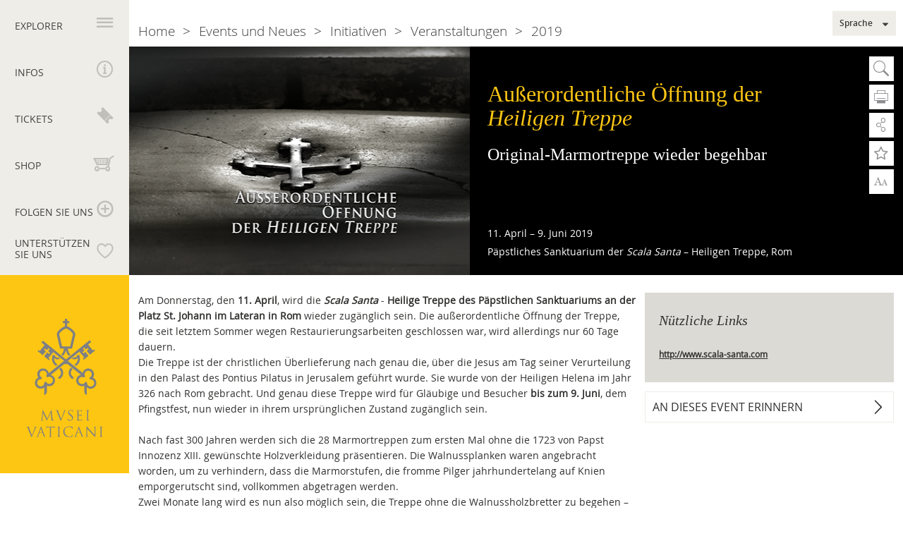

--- FILE ---
content_type: text/html; charset=UTF-8
request_url: https://www.museivaticani.va/content/museivaticani/de/eventi-e-novita/iniziative/Eventi/2019/scala-santa-apertura-straordinaria.html
body_size: 10883
content:
<!DOCTYPE HTML>
<html class="no-js" lang="de">
<head>
    <meta charset="utf-8">
    <meta name="description"  content="Original-Marmortreppe&#x20;wieder&#x20;begehbar&#xa;">
<title>Au&szlig;erordentliche &Ouml;ffnung der Heiligen Treppe</title>
<link rel="canonical" href="https://www.museivaticani.va/content/museivaticani/de/eventi-e-novita/iniziative/Eventi/2019/scala-santa-apertura-straordinaria.html">
<meta property="og:image" content="https://www.museivaticani.va/content/dam/museivaticani/immagini/eventi_novita/iniziative/eventi/2019/110_scala_santa_apertura_de.png/_jcr_content/renditions/cq5dam.web.1280.1280.png">
<meta property="og:title" content="Au&szlig;erordentliche&#x20;&Ouml;ffnung&#x20;der&#x20;Heiligen&#x20;Treppe">
<meta property="og:description" content="Original-Marmortreppe&#x20;wieder&#x20;begehbar&#xa;">
<meta property="og:type" content="article">
<meta property="og:url" content="https://www.museivaticani.va/content/museivaticani/de/eventi-e-novita/iniziative/Eventi/2019/scala-santa-apertura-straordinaria.html">
<meta name="twitter:image" content="https://www.museivaticani.va/content/dam/museivaticani/immagini/eventi_novita/iniziative/eventi/2019/110_scala_santa_apertura_de.png/_jcr_content/renditions/cq5dam.web.1280.1280.png">
<meta name="twitter:url" content="https://www.museivaticani.va/content/museivaticani/de/eventi-e-novita/iniziative/Eventi/2019/scala-santa-apertura-straordinaria.html">
<meta name="twitter:card" content="summary_large_image">
<meta name="twitter:description" content="Original-Marmortreppe&#x20;wieder&#x20;begehbar&#xa;">
<meta name="twitter:title" content="Au&szlig;erordentliche&#x20;&Ouml;ffnung&#x20;der&#x20;Heiligen&#x20;Treppe">
<meta name="google"  content="notranslate">
<!-- metalocale -->


<!-- Global site tag (gtag.js) - Google Analytics -->
<script async="true" src="https://www.googletagmanager.com/gtag/js?id=G-NZ0ZW7RMDB"></script>
<script>
  window.dataLayer = window.dataLayer || [];
  function gtag(){dataLayer.push(arguments);}
  gtag('js', new Date());
  gtag('config', 'G-NZ0ZW7RMDB');
</script>

<link rel="stylesheet" href="/etc/designs/museivaticani/release/library/main.min.dd655f904082d5350097bfaa00f67e53.css" type="text/css">
<link rel="stylesheet" href="/etc/designs/museivaticani/release/library/head.min.4d1e02ed940e641c342c0895d3902a1d.css" type="text/css">


<link rel="icon" href="/etc/designs/museivaticani/release/library/main/images/favicons/favicon.ico">
<!-- apple touch icon -->
<link rel="apple-touch-icon" sizes="180x180" href="/etc/designs/museivaticani/release/library/main/images/favicons/apple-touch-icon.png">

<!-- android icon -->
<link rel="icon" type="image/png" sizes="192x192" href="/etc/designs/museivaticani/release/library/main/images/favicons/android-chrome-192x192.png">
<link rel="icon" type="image/png" sizes="256x256" href="/etc/designs/museivaticani/release/library/main/images/favicons/android-chrome-512x512.png">

<!-- favicon -->
<link rel="icon" type="image/png" sizes="32x32" href="/etc/designs/museivaticani/release/library/main/images/favicons/favicon-32x32.png">
<link rel="icon" type="image/png" sizes="16x16" href="/etc/designs/museivaticani/release/library/main/images/favicons/favicon-16x16.png">


<!-- ms icon -->
<meta name="msapplication-TileColor" content="#ffffff">
<meta name="msapplication-TileImage" content="/etc/designs/museivaticani/release/library/main/images/favicons/ms-icon-150x150.png">
<meta name="theme-color" content="#ffffff">

<link rel="stylesheet" media="print" href="/etc/designs/museivaticani/release/library/main/styles/print.css"/>

<meta name="viewport" content="width=device-width, initial-scale=1.0" />
<meta http-equiv="X-UA-Compatible" content="IE=edge">

<link rel="alternate" type="application/rss+xml" href="https://www.museivaticani.va/content/museivaticani/de/eventi-e-novita/notizie.rss.xml">
<link rel="alternate" type="application/rss+xml" href="https://www.museivaticani.va/content/museivaticani/de/eventi-e-novita/iniziative.rss.xml">
<link rel="alternate" type="application/rss+xml" href="https://www.museivaticani.va/content/museivaticani/de/eventi-e-novita/area-stampa.rss.xml">
<link rel="alternate" type="application/rss+xml" href="https://www.museivaticani.va/content/museivaticani/de/visita-i-musei/scegli-la-visita.rss.xml">
<link rel="alternate" type="application/rss+xml" href="https://www.museivaticani.va/content/museivaticani/de.rss.xml">

<!-- link rel -->
<link rel="search" type="application/opensearchdescription+xml" href="https://www.museivaticani.va/etc/designs/museivaticani/release/library/main/images/opensearch_desc.xml" title="Cerca in MuseiVaticani.va"/>
<link rel="icon" href="https://www.museivaticani.va/etc/designs/museivaticani/release/library/main/images/favicons/favicon.ico">
</head>
<body class="museivaticani detailmenu">
    <div class="wrapper">
    <header class="leftBar">
    <h1 class="brand-logo">
    <span class="assistive-text">Vatikanische Museen</span>
    <a href="/content/museivaticani/de.html" title="Vatikanische&#x20;Museen" class="block-el logo " tabindex="1">
                <img src="/etc/designs/museivaticani/release/library/main/images/logo-internal.svg" data-fallback="/etc/designs/museivaticani/release/library/main/images/logo-internal.png" alt="Vatikanische&#x20;Museen"></a>
        </h1>
<script type="application/ld+json">
    {
      "@context": "http://schema.org",
      "@type": "Organization",
      "url": "https://www.museivaticani.va/",
      "logo": "https://www.museivaticani.va/etc/designs/museivaticani/release/library/main/images/logo.svg"
    }
</script>
<nav>
        <h2 class="assistive-text">Hauptnavigation</h2>
        <ul class="left-nav">
            <li id="nav_explore">
                <a id="nav-label-explore" class="explore" aria-controls="nav-panel-explore" tabindex="1" href="#" title="Explorer"><span>Explorer</span></a>
                <section class="nav-wrapper" id="nav-panel-explore" aria-labelledby="nav-label-explore" >
    <h2 class="assistive-text">Explorer-Menü</h2>
    <div class="nav-content section-column type-ul">

    <section>
                        <h3><a href="/content/museivaticani/de/musei-del-papa.html" title="Museen&#x20;des&#x20;Papstes"><span>Museen des Papstes</span></a></h3>
                        <ul>
                            <li><a href="/content/museivaticani/de/musei-del-papa/missione.html" title="Mission"><span>Mission</span></a></li>
                                    <li><a href="/content/museivaticani/de/musei-del-papa/storia.html" title="Geschichte"><span>Geschichte</span></a></li>
                                    <li><a href="/content/museivaticani/de/musei-del-papa/saluto-del-direttore.html" title="Grussworte&#x20;der&#x20;Direktorin"><span>Grussworte der Direktorin</span></a></li>
                                    <li><a href="/content/museivaticani/de/musei-del-papa/organizzazione.html" title="Organisation"><span>Organisation</span></a></li>
                                    <li><a href="/content/museivaticani/de/musei-del-papa/stage.html" title="Praktika"><span>Praktika</span></a></li>
                                    </ul>
                    </section>
                <section>
                        <h3><a href="/content/museivaticani/de/collezioni.html" title="Sammlungen"><span>Sammlungen</span></a></h3>
                        <ul>
                            <li><a href="/content/museivaticani/de/collezioni/musei.html" title="Museen"><span>Museen</span></a></li>
                                    <li><a href="/content/museivaticani/de/collezioni/reparti.html" title="Abteilungen"><span>Abteilungen</span></a></li>
                                    <li><a href="/content/museivaticani/de/collezioni/ricerca-e-restauro.html" title="Restaurierungen&#x20;&amp;&#x20;wissenschaftliche&#x20;Dienste"><span>Restaurierungen & wissenschaftliche Dienste</span></a></li>
                                    <li><a href="/content/museivaticani/de/collezioni/capolavori.html" title="Meisterwerke"><span>Meisterwerke</span></a></li>
                                    <li><a href="/content/museivaticani/de/collezioni/catalogo-online.html" title="Online-Katalog"><span>Online-Katalog</span></a></li>
                                    </ul>
                    </section>
                <section>
                        <h3><a href="/content/museivaticani/de/patrimonio-naturale-archeologico.html" title="Nat&uuml;rliches&#x20;und&#x20;Arch&auml;ologisches&#x20;Erbe"><span>Natürliches und Archäologisches Erbe</span></a></h3>
                        <ul>
                            <li><a href="/content/museivaticani/de/patrimonio-naturale-archeologico/giardini.html" title="Vatikanische&#x20;G&auml;rten"><span>Vatikanische Gärten</span></a></li>
                                    <li><a href="/content/museivaticani/de/patrimonio-naturale-archeologico/aree-archeologiche.html" title="Arch&auml;ologische&#x20;Areale"><span>Archäologische Areale</span></a></li>
                                    </ul>
                    </section>
                <section>
                        <h3><a href="/content/museivaticani/de/organizza-visita.html" title="Planen&#x20;Sie&#x20;Ihren&#x20;Besuch"><span>Planen Sie Ihren Besuch</span></a></h3>
                        <ul>
                            <li><a href="/content/museivaticani/de/organizza-visita/scegli-la-visita.html" title="W&auml;hlen&#x20;Sie&#x20;Ihren&#x20;Besuch&#x20;aus"><span>Wählen Sie Ihren Besuch aus</span></a></li>
                                    <li><a href="/content/museivaticani/de/organizza-visita/tariffe-e-biglietti.html" title="Preise&#x20;und&#x20;Eintrittskarten"><span>Preise und Eintrittskarten</span></a></li>
                                    <li><a href="/content/museivaticani/de/organizza-visita/consigli-utili.html" title="N&uuml;tzliche&#x20;Hinweise"><span>Nützliche Hinweise</span></a></li>
                                    <li><a href="/content/museivaticani/de/organizza-visita/servizi-per-i-visitatori.html" title="Dienstleistungen&#x20;f&uuml;r&#x20;die&#x20;Besucher"><span>Dienstleistungen für die Besucher</span></a></li>
                                    <li><a href="/content/museivaticani/de/organizza-visita/didattica.html" title="Didaktik"><span>Didaktik</span></a></li>
                                    </ul>
                    </section>
                <section>
                        <h3><a href="/content/museivaticani/de/eventi-e-novita.html" title="Events&#x20;und&#x20;Neues"><span>Events und Neues</span></a></h3>
                        <ul>
                            <li><a href="/content/museivaticani/de/eventi-e-novita/notizie.html" title="Neues"><span>Neues</span></a></li>
                                    <li><a href="/content/museivaticani/de/eventi-e-novita/iniziative.html" title="Initiativen"><span>Initiativen</span></a></li>
                                    <li><a href="/content/museivaticani/de/eventi-e-novita/editoria.html" title="Verlagswesen"><span>Verlagswesen</span></a></li>
                                    <li><a href="/content/museivaticani/de/eventi-e-novita/musei-vaticani-nel-mondo.html" title="MV&#x20;in&#x20;der&#x20;Welt"><span>MV in der Welt</span></a></li>
                                    <li><a href="/content/museivaticani/de/eventi-e-novita/area-stampa.html" title="Presseteil"><span>Presseteil</span></a></li>
                                    </ul>
                    </section>
                </div></section></li>
 <li id="nav_info">
                <a id="nav-label-info" class="info" aria-controls="nav-panel-info" tabindex="1" href="#" title="Infos"><span>Infos</span></a>
                <section class="nav-wrapper" id="nav-panel-info" aria-labelledby="nav-label-info">

    <h2 class="assistive-text">Info-Menü</h2>

    <div class="nav-content type-section type-section--border">

        <div id="info-menu">
            <section class="col-4">
                <h2>Öffnungstage und Öffnungszeiten</h2>
                <p><b>Montag bis Samstag<br>
 8:00 – 20:00 Uhr</b>&nbsp;(<i>letzter Einlass 18:00 Uhr</i>)<br>
<b><br>
 Jeden letzten Sonntag des Monats<br>
 9:00 – 14:00 Uhr</b>&nbsp;(<i>letzter Einlass 12:30 Uhr</i>)<br>
<b>Kostenloser Eintritt – </b><i>Möglichkeit einer geführten Tour nach <b><a href="https://tickets.museivaticani.va/home/calendar/visit/domenica" target="_blank"><u>Reservierung</u></a><br>
 <br>
 </b></i></p>
<a href="/content/museivaticani/de/info/orari-musei-vaticani.html" class="btn btn--leftmenu" title="Ruhetage&#x20;&amp;&#x20;Schlie&szlig;zeiten&#x20;&gt;">Ruhetage & Schließzeiten ></a>
            <nav>
                    <h2 class="assistive-text">Navigazione info</h2>
                    <ul>
                        <li><a href="/content/dam/museivaticani/pdf/utilities/calendario_musei.pdf" target="_blank" class="mv-icon-time" title="&Ouml;ffnungs-&#x2f;Schlie&szlig;zeiten&#x20;Vatikanische&#x20;Museen&#x20;2026">Öffnungs-/Schließzeiten Vatikanische Museen 2026</a>
            </li>

                        <li><a href="/content/dam/museivaticani/pdf/visita_musei/scegli_visita/ville/calendario_palazzo_papale.pdf" target="_blank" class="mv-icon-time" title="&Ouml;ffnungs-&#x2f;Schlie&szlig;zeiten&#x20;P&auml;pstlichen&#x20;Palast&#x20;von&#x20;Castel&#x20;Gandolfo&#x20;2026">Öffnungs-/Schließzeiten Päpstlichen Palast von Castel Gandolfo 2026</a>
            </li>

                        <li><a href="/content/museivaticani/de/info/calendario-eventi.html" class="mv-icon-calendar" title="Veranstaltungskalender">Veranstaltungskalender</a>
            </li>

                        <li><a href="/content/dam/museivaticani/pdf/visita_musei/servizi_visitatori/mappa_musei_vaticani.pdf" target="_blank" class="mv-icon-percorsi" title="Plan&#x20;Vatikanische&#x20;Museen">Plan Vatikanische Museen</a>
            </li>

                        <li></li>
                    </ul>
                </nav>
            </section>
            <section class="col-4">
                <h2>Wo wir sind</h2>
                Viale Vaticano, 00165 Rom<div class="googlemap-iframe_wrap">
                    <iframe src="https://www.google.com/maps/embed?pb=!1m10!1m8!1m3!1d5938.875173378065!2d12.452358!3d41.904951000000004!3m2!1i1024!2i768!4f13.1!5e0!3m2!1sit!2sus!4v1531394218739" width="480" height="280" frameborder="0" style="border:0" allowfullscreen></iframe>
                </div>

                <a href="/content/museivaticani/de/info/come-raggiungerci.html" class="btn btn--leftmenu" title="Wie&#x20;sie&#x20;uns&#x20;Erreichen&#x20;&gt;">Wie sie uns Erreichen ></a>
            </section>
            <section class="col-3">
                <h2>Kontakte</h2>
                <p><span>Allgemeine Infos<br>
 </span>+39 06 69883145<br>
<a href="mailto:info.musei@scv.va"><u>info.musei@scv.va<br>
 </u></a><br>
<br>
<span>Direktionsbüro</span><br>
+39 06 69883332<br>
<a href="mailto:musei@scv.va"><u>musei@scv.va</u></a></p>
<p>&nbsp;</p>
<p>&nbsp;</p>
</section>
        </div>
    </div>
</section>







</li>
            <li id="nav_shop">
                <a id="nav-label-shop" aria-controls="nav-panel-shop" tabindex="1" class="shop" href="#" title="Tickets"><span>Tickets</span></a>
                <section class="nav-wrapper" id="nav-panel-shop" aria-labelledby="nav-label-shop">

    <h2 class="assistive-text">Shop-Menü</h2>
    <div class="nav-content type-section">

        <section class="col-6">
            <h2>Eintrittskarten</h2>
            <a href="https://tickets.museivaticani.va/home" target="_blank" class="content-link" title="Melden&#x20;Sie&#x20;sich&#x20;f&uuml;r&#x20;den&#x20;Eintritt&#x20;online&#x20;an&#x20;&gt;">Melden Sie sich für den Eintritt online an ></a>
            <div class="select-wrapper">
        <select class="siv-select">
            <option value=""> </option>
            <option value="https://tickets.museivaticani.va/home/calendar/visit/MV-Biglietti/1"  data-target='_blank'>Museen und Vatikanische Sammlungen</option>
            <option value="https://tickets.museivaticani.va/home/calendar/visit/VaticanCityTour/1"  data-target='_blank'>Vatikanische Gärten</option>
            <option value="https://tickets.museivaticani.va/home/calendar/visit/PalazzoGiardino/4"  data-target='_blank'>Museumspol von Castel Gandolfo</option>
            <option value="https://tickets.museivaticani.va/home/calendar/visit/VG-Triumphalis/1"  data-target='_blank'>Nekropole an der <i>Via Triumphalis</i></option>
            </select>
    </div>
<br>
            <a href="https://tickets.museivaticani.va/booking" target="_blank" title="Haben&#x20;Sie&#x20;bereits&#x20;eine&#x20;Reservierung&#x3f;Einsehen&#x20;und&#x20;Verwalten&#x20;&gt;">Haben Sie bereits eine Reservierung?<br>Einsehen und Verwalten ></a>
            <br>
            <br>
            <a href="/content/dam/museivaticani/pdf/visita_musei/servizi_visitatori/mappa_musei_vaticani.pdf" target="_blank" title="Laden&#x20;Sie&#x20;den&#x20;Plan&#x20;der&#x20;Vatikanischen&#x20;Museen&#x20;herunter&#x20;&gt;">Laden Sie den Plan der Vatikanischen Museen herunter ></a>
            </section>

        <section class="col-6">
            <h2>Wichtiger Hinweis</h2>
            <p>Die einzige <b>offizielle Website</b> für den Online-Kauf von Tickets ist <a href="https://tickets.museivaticani.va/home" target="_blank"><b>https://tickets.museivaticani.va</b></a><br>
Es wird darauf hingewiesen, auf mögliche Betrugsversuche sowie auf Websites zu achten, die Domains verwenden, die der offiziellen Website sehr ähnlich sind und möglicherweise deutlich überhöhte Preise verlangen.<br>
Um Unannehmlichkeiten zu vermeiden, sollten Sie immer sicherstellen, dass Sie über das offizielle Portal&nbsp;der Vatikanischen Museen einkaufen.</p>
</section>

       </div>
</section>
</li>
            <li id="nav_store">
                <a id="nav-label-store" aria-controls="nav-panel-store" tabindex="1" class="store" href="#" title="Shop"><span>Shop</span></a>
                <section class="nav-wrapper">

    <h2 class="assistive-text">Menu shop</h2>
    <div class="nav-content type-section">



        <section>
            <h2>Publikationen und Merchandising</h2>
            <a href="http://shop.museivaticani.va/kkshop/SetLocale_en_GB.do" target="_blank" class="content-link" title="Besuchen&#x20;Sie&#x20;den&#x20;online-Shop&#x20;&gt;">Besuchen Sie den online-Shop ></a>
            <div class="store-list">
    <div class="item col-2">
                    <figure>
                        <a href="http://shop.museivaticani.va/kkshop/SCULPTURE/1_39_-1_10.do" target="_blank">
                        <img src="/content/dam/museivaticani/immagini/store/sculture.png/_jcr_content/renditions/cq5dam.web.1280.1280.png" alt="Skulpturen >" style="width:100%"/></a>
                        </a>
                    </figure>
                    <a href="http://shop.museivaticani.va/kkshop/SCULPTURE/1_39_-1_10.do" target="_blank">
                        <p>Skulpturen ></p>
                    </a>
                </div>
            <div class="item col-2">
                    <figure>
                        <a href="http://shop.museivaticani.va/kkshop/PUBLICATIONS/1_183_-1_-1.do" target="_blank">
                        <img src="/content/dam/museivaticani/immagini/store/pubblicazioni.png/_jcr_content/renditions/cq5dam.web.1280.1280.png" alt="Publikationen >" style="width:100%"/></a>
                        </a>
                    </figure>
                    <a href="http://shop.museivaticani.va/kkshop/PUBLICATIONS/1_183_-1_-1.do" target="_blank">
                        <p>Publikationen ></p>
                    </a>
                </div>
            <div class="item col-2">
                    <figure>
                        <a href="http://shop.museivaticani.va/kkshop/GIFT-IDEAS/1_193_-1_-1.do" target="_blank">
                        <img src="/content/dam/museivaticani/immagini/store/idee_regalo.png/_jcr_content/renditions/cq5dam.web.1280.1280.png" alt="Geschenkideen >" style="width:100%"/></a>
                        </a>
                    </figure>
                    <a href="http://shop.museivaticani.va/kkshop/GIFT-IDEAS/1_193_-1_-1.do" target="_blank">
                        <p>Geschenkideen ></p>
                    </a>
                </div>
            <div class="item col-2">
                    <figure>
                        <a href="http://shop.museivaticani.va/kkshop/PRINTS-AND-POSTERS/1_88_-1_10.do" target="_blank">
                        <img src="/content/dam/museivaticani/immagini/store/stampa_poster.png/_jcr_content/renditions/cq5dam.web.1280.1280.png" alt="Drucke und Poster >" style="width:100%"/></a>
                        </a>
                    </figure>
                    <a href="http://shop.museivaticani.va/kkshop/PRINTS-AND-POSTERS/1_88_-1_10.do" target="_blank">
                        <p>Drucke und Poster ></p>
                    </a>
                </div>
            <div class="item col-2">
                    <figure>
                        <a href="http://shop.museivaticani.va/kkshop/ACCESSORIES/1_188_-1_-1.do" target="_blank">
                        <img src="/content/dam/museivaticani/immagini/store/accessori.png/_jcr_content/renditions/cq5dam.web.1280.1280.png" alt="Accessoires >" style="width:100%"/></a>
                        </a>
                    </figure>
                    <a href="http://shop.museivaticani.va/kkshop/ACCESSORIES/1_188_-1_-1.do" target="_blank">
                        <p>Accessoires ></p>
                    </a>
                </div>
            <div class="item col-2">
                    <figure>
                        <a href="http://shop.museivaticani.va/kkshop/HOME-DECOR/1_187_-1_-1.do" target="_blank">
                        <img src="/content/dam/museivaticani/immagini/store/complementi_arredo.png/_jcr_content/renditions/cq5dam.web.1280.1280.png" alt="Dekoartikel >" style="width:100%"/></a>
                        </a>
                    </figure>
                    <a href="http://shop.museivaticani.va/kkshop/HOME-DECOR/1_187_-1_-1.do" target="_blank">
                        <p>Dekoartikel ></p>
                    </a>
                </div>
            </div></section>

    </div>
</section>
</li>
            <li id="nav_follow">
                <a id="nav-label-follow" aria-controls="nav-panel-follow" tabindex="1" class="follow" href="#" title="Folgen&#x20;Sie&#x20;uns"><span>Folgen Sie uns</span></a>
                <section class="nav-wrapper " id="nav-panel-follow" aria-labelledby="nav-label-follow">

    <h2 class="assistive-text">Menü Folgen Sie uns</h2>
            <div class="nav-content type-section">
                <section class="col-4 social-btn">
                    <h2>Sozialen Medien</h2>
                    <a class="btn btn--social" title="YouTube" href="https://youtube.com/c/MuseiVaticaniMv" target="_blank">
                            <i class="mv-icon-youtube"></i>
                        </a>
            <a class="btn btn--social" title="Instagram" href="https://www.instagram.com/vaticanmuseums/" target="_blank">
                            <i class="mv-icon-instagram"></i>
                        </a>
            <a class="btn btn--social" title="Whatsapp" href="https://whatsapp.com/channel/0029Va2jhZDA89MaorkAbq2T" target="_blank">
                            <i class="mv-icon-whatsapp"></i>
                        </a>
            </section>
                <section class="rss-section col-6">
                    <div class="head-rss">
                        <h2>Rss</h2>
                        <a href="/content/dam/museivaticani/pdf/utilities/rss/feed_rss_de.pdf" class="mv-icon-attachment" title="&#x20;"> </a>
            </div>
                    <div class="col-6">
                        <div class="rss-feed">
           <div class="rss-head">
               <div class="btn btn--social" title="rss"><i class="mv-icon-rss"></i></div>
               <strong> Events und Neues</strong>
           </div>
            <a rel="alternate" type="application/rss+xml" class="rss-link" title="Rss" href="https://www.museivaticani.va/content/museivaticani/de/eventi-e-novita/notizie.rss.xml" target='_blank'>
                        Neues ></a>
<a rel="alternate" type="application/rss+xml" class="rss-link" title="Rss" href="https://www.museivaticani.va/content/museivaticani/de/eventi-e-novita/iniziative.rss.xml" target='_blank'>
                        Initiativen ></a>
<a rel="alternate" type="application/rss+xml" class="rss-link" title="Rss" href="https://www.museivaticani.va/content/museivaticani/de/eventi-e-novita/area-stampa.rss.xml" target='_blank'>
                        Presse ></a>
</div>

    </div>
                    <div class="col-6">
                        <div class="rss-feed">
           <div class="rss-head">
               <div class="btn btn--social" title="rss"><i class="mv-icon-rss"></i></div>
               <strong> Museumsbesuch</strong>
           </div>
            <a rel="alternate" type="application/rss+xml" class="rss-link" title="Rss" href="https://www.museivaticani.va/content/museivaticani/de.rss.xml" target='_blank'>
                        Infos, Preise, Schließzeit ></a>
</div>

    </div>
                </section>
            </div>
</section>
</li>
            <li id="nav_support">
                <a id="nav-label-support" aria-controls="nav-panel-support" tabindex="1" class="support" href="#" title="Unterst&uuml;tzen&#x20;Sie&#x20;uns"><span>Unterstützen Sie uns</span></a>
                <section class="nav-wrapper" id="nav-panel-support" aria-labelledby="nav-label-support">

    <h2 class="assistive-text">Menü Unterstützen Sie uns</h2>
    <div class="nav-content type-section">
    <section class="col-12">
        <div class="patrons-link">
            <h2>
                Patrons of the Arts</h2>
            <a href="/content/museivaticani/de/sostieni.html" class="content-link" title="Die&#x20;Wohlt&auml;ter&#x20;der&#x20;Vatikanischen&#x20;Museen&#x20;&gt;">Die Wohltäter der Vatikanischen Museen ></a>
            </div>
        <img class="col-3" src="/etc/designs/museivaticani/release/library/main/images/patronsofarts_v2.svg" alt="Patrons of Arts" data-fallback="/etc/designs/museivaticani/release/library/main/images/logo.png">
    </section>
    </div>
</section>


</li>
        </ul>
    </nav>
</header><div id="content">
        <div class="content-wrapper scala-santa-apertura-straordinaria">
            <article role="main">

    <div class="content-top h-half">
        <header class="image-left ">

    <figure class="fullcontent image">
                <img src="/content/dam/museivaticani/immagini/eventi_novita/iniziative/eventi/2019/110_scala_santa_apertura_de.png/_jcr_content/renditions/cq5dam.web.1280.1280.png" itemprop="image" alt="Au&szlig;erordentliche&#x20;&Ouml;ffnung&#x20;der&#x20;Heiligen&#x20;Treppe" title="Au&szlig;erordentliche&#x20;&Ouml;ffnung&#x20;der&#x20;Heiligen&#x20;Treppe">
                <figcaption>Außerordentliche Öffnung der <i>Heiligen Treppe</i></figcaption>
            </figure>
        <h2 itemprop="name">Außerordentliche Öffnung der <i>Heiligen Treppe</i></h2>
    <div class="sub-title" ><p>Original-Marmortreppe wieder begehbar</p>
</div><div class="date">
            11. April – 9. Juni 2019<br>Päpstliches Sanktuarium der <i>Scala Santa</i> – Heiligen Treppe, Rom</div>
    </header>
</div>

    <div id="content-bottom" class="l-top l-big">
            <div class="col-8 print-abs print-abs--bottom print-abs--hide">Außerordentliche Öffnung der <i>Heiligen Treppe</i></div>
            <div class="col-8">
    <div class="">
            </div>
    <div class="content-body ttz">
            <p>Am Donnerstag, den <b>11. April</b>, wird die <b><i>Scala Santa</i></b> - <b>Heilige Treppe des Päpstlichen Sanktuariums an der Platz St. Johann im Lateran in Rom</b> wieder zugänglich sein. Die außerordentliche Öffnung der Treppe, die seit letztem Sommer wegen Restaurierungsarbeiten geschlossen war, wird allerdings nur 60 Tage dauern.<br>
Die Treppe ist der christlichen Überlieferung nach genau die, über die Jesus am Tag seiner Verurteilung in den Palast des Pontius Pilatus in Jerusalem geführt wurde. Sie wurde von der Heiligen Helena im Jahr 326 nach Rom gebracht. Und genau diese Treppe wird für Gläubige und Besucher <b>bis zum 9. Juni</b>, dem Pfingstfest, nun wieder in ihrem ursprünglichen Zustand zugänglich sein.<br>
<br>
Nach fast 300 Jahren werden sich die 28 Marmortreppen zum ersten Mal ohne die 1723 von Papst Innozenz XIII. gewünschte Holzverkleidung präsentieren. Die Walnussplanken waren angebracht worden, um zu verhindern, dass die Marmorstufen, die fromme Pilger jahrhundertelang auf Knien emporgerutscht sind, vollkommen abgetragen werden.<br>
Zwei Monate lang wird es nun also möglich sein, die Treppe ohne die Walnussholzbretter zu begehen – die dank des Nachlasses von Frau Lucia Caprara derzeit restauriert werden – und jenen&nbsp; suggestiven, ja heiligen Stellen nahe zu kommen, von denen man annimmt, dass Christus hier Spuren seines Blutes hinterlassen hat. Drei mittelalterliche Kreuze, die zur Erinnerung an dieses Ereignis in den Marmor gehauen wurden, sind heute wieder sichtbar: das erste, ein Porphyrkreuz, gleich am Treppenanfang, ein weiteres aus Bronze am Ende, das dritte an der elften Stufe, auf der Jesus der Überlieferung nach fiel und mit dem Knie den Marmor brach.<br>
<br>
Unter der technischen und wissenschaftlichen Leitung der <b>Vatikanischen Museen</b> und dank der <a href="http://www.patronsvaticanmuseums.org/en/blog/news/Extraordinary-opening-of-the-Scala-Santa/" target="_blank"><i>Patrons of the Arts in the Vatican Museums</i></a><b><i>&nbsp;</i></b>haben die Restauratoren den antiken Marmor zutage treten lassen und unter der Holzverkleidung eine Vielzahl handschriftlicher Notizen, Votivgaben, Münzen und Fotos sammeln können, die Gläubige hier hinterlassen haben. Heute werden sie von den Passionistenpatres aufbewahrt, die seit 1853 auf Wunsch von Papst Pius IX. für das Heiligtum zuständig sind.<br>
&nbsp;</p>
</div>
    </div>

<div class="sidebar col-4 ttz ">
        <aside class="content-related th-dark">
        <h2>Nützliche Links</h2><p><a href="http://www.scala-santa.com/en/homepage/" target="_blank"><b>http://www.scala-santa.com</b></a></p>
</aside>
<div class="calendar-page">
        <div class="calendar-link btn btn--icon-right type-ar-right" onclick="window.open($(this).children('a:first').attr('href'),'_blank');">
            
                An dieses Event erinnern
        </div>
    </div>


</div>
</div>
    </article><div class="utility">
    <div class="btn-utility  icon-search  el-hide" tabindex="2"  title="Suche">
        <a class="btn-open-search"></a>
        Suche<div class="menu-search el-hide">
            <div>
                <li id="nav_search">
        <a id="nav-label-search" class="search">
            <section class="nav-wrapper" id="nav-panel-search" aria-labelledby="nav-label-search">
                <h2 class="assistive-text">Search Menu</h2>
                <div class="nav-content type-fieldset search-box">
                    <form action="/content/museivaticani/de/utility/search.html" id="search">

    <section class="search-wrapper simple-search">
        <h2 class="assistive-text"></h2>
        <fieldset class="col-5">
            <label for="search-str">Suche</label>
            <input id="search-str" class="clearable" placeholder="Schl&uuml;sselwort"
                   type="text" name="q" value="" data-error-empty-input="Schl&uuml;sselwort&#x20;eingeben">
        </fieldset>
        <fieldset class="col-2" id="search-btn">
            <button type="submit">EINGABE</button>
        </fieldset>

        <div class="col-5 off-1 info-form">
            <span>
                <a href="#" class="link-advanced-search" title="Erweiterte&#x20;Suche" data-txt-close="Erweiterte&#x20;Suche" data-txt-open="Erweiterte&#x20;Suche&#x20;schlie&szlig;en">
                    Erweiterte Suche</a>
            </span>
        </div>
    </section>

    <section class="search-wrapper advanced-search">
        <input type="hidden" name="path" value="" />
        <h2 class="assistive-text">Erweiterte Suche</h2>

        <fieldset class="col-5 off-1">
                <label for="search-sections">Webseiten-Sektionen</label>
                <div class="select-wrapper">
                    <select id="search-sections">
                        <option value=""></option>
                        <option value="/content/museivaticani/de/musei-del-papa">Museen des Papstes</option>
                            <option value="/content/museivaticani/de/collezioni">Sammlungen</option>
                            <option value="/content/museivaticani/de/organizza-visita">Planen Sie Ihren Besuch</option>
                            <option value="/content/museivaticani/de/eventi-e-novita">Events und Neues</option>
                            </select>
                </div>
            </fieldset>
        <fieldset class="col-5 off-1">
                <label for="search-museum">Museen</label>
                <div class="select-wrapper">
                    <select id="search-museum">
                        <option value=""></option>
                        <option value="/content/museivaticani/de/collezioni/musei/museo-gregoriano-egizio">Museo Gregoriano Egizio</option>
                            <option value="/content/museivaticani/de/collezioni/musei/museo-gregoriano-etrusco">Museo Gregoriano Etrusco</option>
                            <option value="/content/museivaticani/de/collezioni/musei/museo-pio-clementino">Museo Pio Clementino</option>
                            <option value="/content/museivaticani/de/collezioni/musei/museo-chiaramonti">Museo Chiaramonti</option>
                            <option value="/content/museivaticani/de/collezioni/musei/galleria-lapidaria">Galleria Lapidaria</option>
                            <option value="/content/museivaticani/de/collezioni/musei/braccio-nuovo">Braccio Nuovo</option>
                            <option value="/content/museivaticani/de/collezioni/musei/museo-gregoriano-profano">Museo Gregoriano Profano</option>
                            <option value="/content/museivaticani/de/collezioni/musei/lapidario-profano-ex-lateranense">Lapidario Profano ex Lateranense</option>
                            <option value="/content/museivaticani/de/collezioni/musei/museo-pio-cristiano">Museo Pio Cristiano</option>
                            <option value="/content/museivaticani/de/collezioni/musei/lapidario-cristiano">Lapidario Cristiano</option>
                            <option value="/content/museivaticani/de/collezioni/musei/lapidario-ebraico">Lapidario Ebraico</option>
                            <option value="/content/museivaticani/de/collezioni/musei/la-pinacoteca">Pinakothek</option>
                            <option value="/content/museivaticani/de/collezioni/musei/museo-etnologico">Ethnologisches Museum <i>Anima Mundi</i></option>
                            <option value="/content/museivaticani/de/collezioni/musei/padiglione-delle-carozze">Kutschenmuseum</option>
                            <option value="/content/museivaticani/de/collezioni/musei/museo-cristiano">Museo Cristiano</option>
                            <option value="/content/museivaticani/de/collezioni/musei/museo-profano">Museo Profano</option>
                            <option value="/content/museivaticani/de/collezioni/musei/sala-delle-nozze-aldobrandine">Saal der Nozze Aldobrandine</option>
                            <option value="/content/museivaticani/de/collezioni/musei/cappella-di-san-pietro-martire">Kapelle des hl. Märtyrers Petrus</option>
                            <option value="/content/museivaticani/de/collezioni/musei/collezione-d_arte-contemporanea">Sammlung moderner und zeitgenössischer Kunst</option>
                            <option value="/content/museivaticani/de/collezioni/musei/cappella-sistina">Sixtinische Kapelle</option>
                            <option value="/content/museivaticani/de/collezioni/musei/stanze-di-raffaello">Stanzen des Raffael</option>
                            <option value="/content/museivaticani/de/collezioni/musei/appartamento-borgia">Borgia-Gemächer</option>
                            <option value="/content/museivaticani/de/collezioni/musei/cappella-niccolina">Nikolinische Kapelle</option>
                            <option value="/content/museivaticani/de/collezioni/musei/cappella-di-urbano-viii">Kapelle von Papst Urban VIII.</option>
                            <option value="/content/museivaticani/de/collezioni/musei/sala-dell-immacolata">Saal der Immacolata</option>
                            <option value="/content/museivaticani/de/collezioni/musei/sala-dei-chiaroscuri">Saal der Chiaroscuri</option>
                            </select>
                </div>
            </fieldset>
        <fieldset class="col-5 off-1">
                <label for="search-masterpieces">Meisterwerke</label>
                <div class="select-wrapper">
                    <select id="search-masterpieces">
                        <option value=""></option>
                        <option value="/content/museivaticani/de/collezioni/capolavori/museo-gregoriano-egizio">Museo Gregoriano Egizio</option>
                            <option value="/content/museivaticani/de/collezioni/capolavori/museo-gregoriano-etrusco">Museo Gregoriano Etrusco</option>
                            <option value="/content/museivaticani/de/collezioni/capolavori/museo-pio-clementino">Museo Pio Clementino</option>
                            <option value="/content/museivaticani/de/collezioni/capolavori/museo-chiaramonti">Museo Chiaramonti</option>
                            <option value="/content/museivaticani/de/collezioni/capolavori/galleria-lapidaria">Galleria Lapidaria</option>
                            <option value="/content/museivaticani/de/collezioni/capolavori/braccio-nuovo">Braccio Nuovo</option>
                            <option value="/content/museivaticani/de/collezioni/capolavori/museo-gregoriano-profano">Museo Gregoriano Profano</option>
                            <option value="/content/museivaticani/de/collezioni/capolavori/museo-pio-cristiano">Museo Pio Cristiano</option>
                            <option value="/content/museivaticani/de/collezioni/capolavori/pinacoteca">Pinakothek</option>
                            <option value="/content/museivaticani/de/collezioni/capolavori/cortile-della-pinacoteca">Hof der Pinakothek</option>
                            <option value="/content/museivaticani/de/collezioni/capolavori/museo-etnologico">Museo Etnologico</option>
                            <option value="/content/museivaticani/de/collezioni/capolavori/padiglione-delle-carrozze">Kutschenmuseum</option>
                            <option value="/content/museivaticani/de/collezioni/capolavori/museo-cristiano">Museo Cristiano</option>
                            <option value="/content/museivaticani/de/collezioni/capolavori/museo-profano-">Museo Profano </option>
                            <option value="/content/museivaticani/de/collezioni/capolavori/sala-delle-nozze-aldobrandine">Saal der Nozze Aldobrandine</option>
                            <option value="/content/museivaticani/de/collezioni/capolavori/cappella-di-san-pietro-martire">Kapelle des hl. Märtyrers Petrus </option>
                            <option value="/content/museivaticani/de/collezioni/capolavori/collezione-d_arte-contemporanea">Sammlung moderner und zeitgenössischer Kunst</option>
                            </select>
                </div>
            </fieldset>
        <fieldset class="col-2" id="search-btn-adv">
            <button type="submit">EINGABE</button>
        </fieldset>

    </section>
</form></div>
            </section>
        </a>
    </li>
</div>
        </div>
    </div>
    <a href="#" class="btn-utility icon-print el-hide" tabindex="2" title="Drucken">Drucken</a>
    <div class="btn-utility icon-share el-hide" tabindex="2" title="Teilen">Teilen<div class="loading l-grey" data-txtmail="You&#x20;should&#x20;see&#x20;this&#x20;link&#x3a;"></div></div>
    <a href="#" class="btn-utility icon-bookmark el-hide" tabindex="2" title="Zu&#x20;Favoriten&#x20;hinzuf&uuml;gen" data-message="&#x20;-&#x20;&#x7b;0&#x7d;&#x20;&#x2b;&#x20;D&#x20;eingeben,&#x20;um&#x20;diese&#x20;Seite&#x20;zu&#x20;Favoriten&#x20;hinzuzuf&uuml;gen.">Zu Favoriten hinzufügen</a>
    <div class="btn-utility icon-zoomtext el-hide" tabindex="2" title="Zoom">Zoom
        <div>
            <ul>
                <li><a href="#" class="zoom-btn zoom-btn-small" tabindex="-1" data-zoom-level="small">A</a></li>
                <li><a href="#" class="zoom-btn zoom-btn-medium" tabindex="-1" data-zoom-level="medium">A</a></li>
                <li><a href="#" class="zoom-btn zoom-btn-big" tabindex="-1" data-zoom-level="big">A</a></li>
            </ul>
        </div>
    </div>
</div>
</div>

        <header>
            <nav class="breadcrumb">
        <h2 class="assistive-text">Breadcrumb</h2>
        <ul itemscope itemtype="http://schema.org/BreadcrumbList">
            <li itemprop="itemListElement" itemscope itemtype="http://schema.org/ListItem">
                        <a href="/content/museivaticani/de.html" itemprop="item" tabindex="1" title="Home">
                            <span itemprop="name">Home</span>
                        </a>
                        <meta itemprop="position" content="1" />
                    </li>
                <li itemprop="itemListElement" itemscope itemtype="http://schema.org/ListItem">
                        <a href="/content/museivaticani/de/eventi-e-novita.html" itemprop="item" tabindex="1" title="Events&#x20;und&#x20;Neues">
                            <span itemprop="name">Events und Neues</span>
                        </a>
                        <meta itemprop="position" content="2" />
                    </li>
                <li itemprop="itemListElement" itemscope itemtype="http://schema.org/ListItem">
                        <a href="/content/museivaticani/de/eventi-e-novita/iniziative.html" itemprop="item" tabindex="1" title="Initiativen">
                            <span itemprop="name">Initiativen</span>
                        </a>
                        <meta itemprop="position" content="3" />
                    </li>
                <li itemprop="itemListElement" itemscope itemtype="http://schema.org/ListItem">
                        <a href="/content/museivaticani/de/eventi-e-novita/iniziative/Eventi.html" itemprop="item" tabindex="1" title="Veranstaltungen">
                            <span itemprop="name">Veranstaltungen</span>
                        </a>
                        <meta itemprop="position" content="4" />
                    </li>
                <li itemprop="itemListElement" itemscope itemtype="http://schema.org/ListItem">
                        <a href="/content/museivaticani/de/eventi-e-novita/iniziative/Eventi/2019.html" itemprop="item" tabindex="1" title="2019">
                            <span itemprop="name">2019</span>
                        </a>
                        <meta itemprop="position" content="5" />
                    </li>
                </ul>
    </nav>
<nav class="language">
    <h2>Sprache</h2>
    <ul>
        <li>
                <a href="/content/museivaticani/it.html" title="Italiano">
                    Italiano</a>
            </li>
        <li>
                <a href="/content/museivaticani/en.html" title="English">
                    English</a>
            </li>
        <li>
                <a href="/content/museivaticani/es.html" title="Espa&ntilde;ol">
                    Espa&ntilde;ol</a>
            </li>
        <li>
                <a href="/content/museivaticani/de.html" title="Deutsch">
                    Deutsch</a>
            </li>
        <li>
                <a href="/content/museivaticani/fr.html" title="Fran&ccedil;ais">
                    Fran&ccedil;ais</a>
            </li>
        </ul>

</nav></header>
    </div>
</div>

<div class="bottom-zone">
        <section class="photogallery ">
        <h2 class="assistive-text">Photogallery</h2>

        <div class="photogallery-wrapper">
            <div class="photogallery-container" id="photogallery-1" data-masterpiece="false">
                <div class="slide-wrapper" itemscope itemtype="http://schema.org/ImageGallery" data-pswp-uid="1" data-number-item="14">
                    <figure class="slide-item loading slide-factual" itemprop="associatedMedia" itemscope itemtype="http://schema.org/ImageObject">
                            <a class="check" href="/content/dam/museivaticani/immagini/eventi_novita/iniziative/eventi/2019/110_scala_santa/01_scala_santa.jpg/_jcr_content/renditions/cq5dam.web.1280.1280.jpeg" itemprop="contentUrl" data-size="811x1280" data-fullscreen="/content/dam/museivaticani/immagini/eventi_novita/iniziative/eventi/2019/110_scala_santa/01_scala_santa.jpg/jcr:content/renditions/cq5dam.web.1280.1280.jpeg" data-enable-fullscreen="true" data-link="">
                                <img src="[data-uri]" data-src="/content/dam/museivaticani/immagini/eventi_novita/iniziative/eventi/2019/110_scala_santa/01_scala_santa.jpg/jcr:content/renditions/cq5dam.thumbnail.cropped.310.240.jpeg" itemprop="thumbnail" alt="" width="310" height="240">
                            </a>
                            <figcaption class="caption " itemprop="caption description"></figcaption>
                        </figure>
                    <figure class="slide-item loading slide-factual" itemprop="associatedMedia" itemscope itemtype="http://schema.org/ImageObject">
                            <a class="check" href="/content/dam/museivaticani/immagini/eventi_novita/iniziative/eventi/2019/110_scala_santa/02_scala_santa_rimozione_tavolato.jpg/_jcr_content/renditions/cq5dam.web.1280.1280.jpeg" itemprop="contentUrl" data-size="1280x854" data-fullscreen="/content/dam/museivaticani/immagini/eventi_novita/iniziative/eventi/2019/110_scala_santa/02_scala_santa_rimozione_tavolato.jpg/jcr:content/renditions/cq5dam.web.1280.1280.jpeg" data-enable-fullscreen="true" data-link="">
                                <img src="[data-uri]" data-src="/content/dam/museivaticani/immagini/eventi_novita/iniziative/eventi/2019/110_scala_santa/02_scala_santa_rimozione_tavolato.jpg/jcr:content/renditions/cq5dam.thumbnail.cropped.310.240.jpeg" itemprop="thumbnail" alt="" width="310" height="240">
                            </a>
                            <figcaption class="caption " itemprop="caption description"></figcaption>
                        </figure>
                    <figure class="slide-item loading slide-factual" itemprop="associatedMedia" itemscope itemtype="http://schema.org/ImageObject">
                            <a class="check" href="/content/dam/museivaticani/immagini/eventi_novita/iniziative/eventi/2019/110_scala_santa/03_scala_santa_gradini_marmo.jpg/_jcr_content/renditions/cq5dam.web.1280.1280.jpeg" itemprop="contentUrl" data-size="854x1280" data-fullscreen="/content/dam/museivaticani/immagini/eventi_novita/iniziative/eventi/2019/110_scala_santa/03_scala_santa_gradini_marmo.jpg/jcr:content/renditions/cq5dam.web.1280.1280.jpeg" data-enable-fullscreen="true" data-link="">
                                <img src="[data-uri]" data-src="/content/dam/museivaticani/immagini/eventi_novita/iniziative/eventi/2019/110_scala_santa/03_scala_santa_gradini_marmo.jpg/jcr:content/renditions/cq5dam.thumbnail.cropped.310.240.jpeg" itemprop="thumbnail" alt="" width="310" height="240">
                            </a>
                            <figcaption class="caption " itemprop="caption description"></figcaption>
                        </figure>
                    <figure class="slide-item loading slide-factual" itemprop="associatedMedia" itemscope itemtype="http://schema.org/ImageObject">
                            <a class="check" href="/content/dam/museivaticani/immagini/eventi_novita/iniziative/eventi/2019/110_scala_santa/04_scala_santa_restauratori.jpg/_jcr_content/renditions/cq5dam.web.1280.1280.jpeg" itemprop="contentUrl" data-size="1280x854" data-fullscreen="/content/dam/museivaticani/immagini/eventi_novita/iniziative/eventi/2019/110_scala_santa/04_scala_santa_restauratori.jpg/jcr:content/renditions/cq5dam.web.1280.1280.jpeg" data-enable-fullscreen="true" data-link="">
                                <img src="[data-uri]" data-src="/content/dam/museivaticani/immagini/eventi_novita/iniziative/eventi/2019/110_scala_santa/04_scala_santa_restauratori.jpg/jcr:content/renditions/cq5dam.thumbnail.cropped.310.240.jpeg" itemprop="thumbnail" alt="" width="310" height="240">
                            </a>
                            <figcaption class="caption " itemprop="caption description"></figcaption>
                        </figure>
                    <figure class="slide-item loading slide-factual" itemprop="associatedMedia" itemscope itemtype="http://schema.org/ImageObject">
                            <a class="check" href="/content/dam/museivaticani/immagini/eventi_novita/iniziative/eventi/2019/110_scala_santa/05_scala_santa_ex_voto.jpg/_jcr_content/renditions/cq5dam.web.1280.1280.jpeg" itemprop="contentUrl" data-size="1280x854" data-fullscreen="/content/dam/museivaticani/immagini/eventi_novita/iniziative/eventi/2019/110_scala_santa/05_scala_santa_ex_voto.jpg/jcr:content/renditions/cq5dam.web.1280.1280.jpeg" data-enable-fullscreen="true" data-link="">
                                <img src="[data-uri]" data-src="/content/dam/museivaticani/immagini/eventi_novita/iniziative/eventi/2019/110_scala_santa/05_scala_santa_ex_voto.jpg/jcr:content/renditions/cq5dam.thumbnail.cropped.310.240.jpeg" itemprop="thumbnail" alt="" width="310" height="240">
                            </a>
                            <figcaption class="caption " itemprop="caption description"></figcaption>
                        </figure>
                    <figure class="slide-item loading slide-factual" itemprop="associatedMedia" itemscope itemtype="http://schema.org/ImageObject">
                            <a class="check" href="/content/dam/museivaticani/immagini/eventi_novita/iniziative/eventi/2019/110_scala_santa/06_scala_santa_monete.jpg/_jcr_content/renditions/cq5dam.web.1280.1280.jpeg" itemprop="contentUrl" data-size="1280x854" data-fullscreen="/content/dam/museivaticani/immagini/eventi_novita/iniziative/eventi/2019/110_scala_santa/06_scala_santa_monete.jpg/jcr:content/renditions/cq5dam.web.1280.1280.jpeg" data-enable-fullscreen="true" data-link="">
                                <img src="[data-uri]" data-src="/content/dam/museivaticani/immagini/eventi_novita/iniziative/eventi/2019/110_scala_santa/06_scala_santa_monete.jpg/jcr:content/renditions/cq5dam.thumbnail.cropped.310.240.jpeg" itemprop="thumbnail" alt="" width="310" height="240">
                            </a>
                            <figcaption class="caption " itemprop="caption description"></figcaption>
                        </figure>
                    <figure class="slide-item loading slide-factual" itemprop="associatedMedia" itemscope itemtype="http://schema.org/ImageObject">
                            <a class="check" href="/content/dam/museivaticani/immagini/eventi_novita/iniziative/eventi/2019/110_scala_santa/07_scala_santa_croce_incastonata.jpg/_jcr_content/renditions/cq5dam.web.1280.1280.jpeg" itemprop="contentUrl" data-size="1280x854" data-fullscreen="/content/dam/museivaticani/immagini/eventi_novita/iniziative/eventi/2019/110_scala_santa/07_scala_santa_croce_incastonata.jpg/jcr:content/renditions/cq5dam.web.1280.1280.jpeg" data-enable-fullscreen="true" data-link="">
                                <img src="[data-uri]" data-src="/content/dam/museivaticani/immagini/eventi_novita/iniziative/eventi/2019/110_scala_santa/07_scala_santa_croce_incastonata.jpg/jcr:content/renditions/cq5dam.thumbnail.cropped.310.240.jpeg" itemprop="thumbnail" alt="" width="310" height="240">
                            </a>
                            <figcaption class="caption " itemprop="caption description"></figcaption>
                        </figure>
                    <figure class="slide-item loading slide-factual" itemprop="associatedMedia" itemscope itemtype="http://schema.org/ImageObject">
                            <a class="check" href="/content/dam/museivaticani/immagini/eventi_novita/iniziative/eventi/2019/110_scala_santa/08_scala_santa_tavolato.jpg/_jcr_content/renditions/cq5dam.web.1280.1280.jpeg" itemprop="contentUrl" data-size="1280x853" data-fullscreen="/content/dam/museivaticani/immagini/eventi_novita/iniziative/eventi/2019/110_scala_santa/08_scala_santa_tavolato.jpg/jcr:content/renditions/cq5dam.web.1280.1280.jpeg" data-enable-fullscreen="true" data-link="">
                                <img src="[data-uri]" data-src="/content/dam/museivaticani/immagini/eventi_novita/iniziative/eventi/2019/110_scala_santa/08_scala_santa_tavolato.jpg/jcr:content/renditions/cq5dam.thumbnail.cropped.310.240.jpeg" itemprop="thumbnail" alt="" width="310" height="240">
                            </a>
                            <figcaption class="caption " itemprop="caption description"></figcaption>
                        </figure>
                    <figure class="slide-item loading slide-factual" itemprop="associatedMedia" itemscope itemtype="http://schema.org/ImageObject">
                            <a class="check" href="/content/dam/museivaticani/immagini/eventi_novita/iniziative/eventi/2019/110_scala_santa/09_scala_santa_gradino.jpg/_jcr_content/renditions/cq5dam.web.1280.1280.jpeg" itemprop="contentUrl" data-size="1280x854" data-fullscreen="/content/dam/museivaticani/immagini/eventi_novita/iniziative/eventi/2019/110_scala_santa/09_scala_santa_gradino.jpg/jcr:content/renditions/cq5dam.web.1280.1280.jpeg" data-enable-fullscreen="true" data-link="">
                                <img src="[data-uri]" data-src="/content/dam/museivaticani/immagini/eventi_novita/iniziative/eventi/2019/110_scala_santa/09_scala_santa_gradino.jpg/jcr:content/renditions/cq5dam.thumbnail.cropped.310.240.jpeg" itemprop="thumbnail" alt="" width="310" height="240">
                            </a>
                            <figcaption class="caption " itemprop="caption description"></figcaption>
                        </figure>
                    <figure class="slide-item loading slide-factual" itemprop="associatedMedia" itemscope itemtype="http://schema.org/ImageObject">
                            <a class="check" href="/content/dam/museivaticani/immagini/eventi_novita/iniziative/eventi/2019/110_scala_santa/10_scala_santa_gradini_marmorei.jpg/_jcr_content/renditions/cq5dam.web.1280.1280.jpeg" itemprop="contentUrl" data-size="1280x854" data-fullscreen="/content/dam/museivaticani/immagini/eventi_novita/iniziative/eventi/2019/110_scala_santa/10_scala_santa_gradini_marmorei.jpg/jcr:content/renditions/cq5dam.web.1280.1280.jpeg" data-enable-fullscreen="true" data-link="">
                                <img src="[data-uri]" data-src="/content/dam/museivaticani/immagini/eventi_novita/iniziative/eventi/2019/110_scala_santa/10_scala_santa_gradini_marmorei.jpg/jcr:content/renditions/cq5dam.thumbnail.cropped.310.240.jpeg" itemprop="thumbnail" alt="" width="310" height="240">
                            </a>
                            <figcaption class="caption " itemprop="caption description"></figcaption>
                        </figure>
                    <figure class="slide-item loading slide-factual" itemprop="associatedMedia" itemscope itemtype="http://schema.org/ImageObject">
                            <a class="check" href="/content/dam/museivaticani/immagini/eventi_novita/iniziative/eventi/2019/110_scala_santa/11_scala_santa_croce_in_bronzo.jpg/_jcr_content/renditions/cq5dam.web.1280.1280.jpeg" itemprop="contentUrl" data-size="1280x854" data-fullscreen="/content/dam/museivaticani/immagini/eventi_novita/iniziative/eventi/2019/110_scala_santa/11_scala_santa_croce_in_bronzo.jpg/jcr:content/renditions/cq5dam.web.1280.1280.jpeg" data-enable-fullscreen="true" data-link="">
                                <img src="[data-uri]" data-src="/content/dam/museivaticani/immagini/eventi_novita/iniziative/eventi/2019/110_scala_santa/11_scala_santa_croce_in_bronzo.jpg/jcr:content/renditions/cq5dam.thumbnail.cropped.310.240.jpeg" itemprop="thumbnail" alt="" width="310" height="240">
                            </a>
                            <figcaption class="caption " itemprop="caption description"></figcaption>
                        </figure>
                    <figure class="slide-item loading slide-factual" itemprop="associatedMedia" itemscope itemtype="http://schema.org/ImageObject">
                            <a class="check" href="/content/dam/museivaticani/immagini/eventi_novita/iniziative/eventi/2019/110_scala_santa/12_scala_santa_restauro.jpg/_jcr_content/renditions/cq5dam.web.1280.1280.jpeg" itemprop="contentUrl" data-size="1280x854" data-fullscreen="/content/dam/museivaticani/immagini/eventi_novita/iniziative/eventi/2019/110_scala_santa/12_scala_santa_restauro.jpg/jcr:content/renditions/cq5dam.web.1280.1280.jpeg" data-enable-fullscreen="true" data-link="">
                                <img src="[data-uri]" data-src="/content/dam/museivaticani/immagini/eventi_novita/iniziative/eventi/2019/110_scala_santa/12_scala_santa_restauro.jpg/jcr:content/renditions/cq5dam.thumbnail.cropped.310.240.jpeg" itemprop="thumbnail" alt="" width="310" height="240">
                            </a>
                            <figcaption class="caption " itemprop="caption description"></figcaption>
                        </figure>
                    <figure class="slide-item loading slide-factual" itemprop="associatedMedia" itemscope itemtype="http://schema.org/ImageObject">
                            <a class="check" href="/content/dam/museivaticani/immagini/eventi_novita/iniziative/eventi/2019/110_scala_santa/13_scala_santa_terza_croce.jpg/_jcr_content/renditions/cq5dam.web.1280.1280.jpeg" itemprop="contentUrl" data-size="1280x854" data-fullscreen="/content/dam/museivaticani/immagini/eventi_novita/iniziative/eventi/2019/110_scala_santa/13_scala_santa_terza_croce.jpg/jcr:content/renditions/cq5dam.web.1280.1280.jpeg" data-enable-fullscreen="true" data-link="">
                                <img src="[data-uri]" data-src="/content/dam/museivaticani/immagini/eventi_novita/iniziative/eventi/2019/110_scala_santa/13_scala_santa_terza_croce.jpg/jcr:content/renditions/cq5dam.thumbnail.cropped.310.240.jpeg" itemprop="thumbnail" alt="" width="310" height="240">
                            </a>
                            <figcaption class="caption " itemprop="caption description"></figcaption>
                        </figure>
                    <figure class="slide-item loading slide-factual" itemprop="associatedMedia" itemscope itemtype="http://schema.org/ImageObject">
                            <a class="check" href="/content/dam/museivaticani/immagini/eventi_novita/iniziative/eventi/2019/110_scala_santa/14_scala_santa_croce_in_porfido.jpg/_jcr_content/renditions/cq5dam.web.1280.1280.jpeg" itemprop="contentUrl" data-size="1280x854" data-fullscreen="/content/dam/museivaticani/immagini/eventi_novita/iniziative/eventi/2019/110_scala_santa/14_scala_santa_croce_in_porfido.jpg/jcr:content/renditions/cq5dam.web.1280.1280.jpeg" data-enable-fullscreen="true" data-link="">
                                <img src="[data-uri]" data-src="/content/dam/museivaticani/immagini/eventi_novita/iniziative/eventi/2019/110_scala_santa/14_scala_santa_croce_in_porfido.jpg/jcr:content/renditions/cq5dam.thumbnail.cropped.310.240.jpeg" itemprop="thumbnail" alt="" width="310" height="240">
                            </a>
                            <figcaption class="caption " itemprop="caption description"></figcaption>
                        </figure>
                    </div>
            </div>

            <nav class="slide-navigation nav-middle" id="nav-photogallery-1">
                <h2 class="assistive-text">Naviga la photogallery</h2>
                <a href="#" class="prev ev-prev" title="Zur&uuml;ck"></a>
                    <div class="gallery-pagination"></div>
                    <a href="#" class="next ev-next" title="Vorw&auml;rts"></a>
                </nav>
        </div>
    </section>


</div>
<footer>
    <div class="content-info">
        <h2 class="assistive-text">Content Info</h2>
        <ul>
            <li><div class="content-attachment__item">
    <a href="/content/museivaticani/de/link-utili.html" title="N&uuml;tzliche&#x20;Links">Nützliche Links</a>
            </div></li>
            <li><div class="content-attachment__item">
    <a href="/content/museivaticani/de/copyright.html" title="Copyright">Copyright</a>
            </div></li>
            <li><div class="content-attachment__item">
    <a href="/content/museivaticani/de/privacy-policy.html" title="Datenschutzerkl&auml;rung">Datenschutzerklärung</a>
            </div></li>
        </ul>
    </div>

    <div class="accessibility">
        <h2 class="assistive-text"></h2>
        <ul>
            <li><div class="content-attachment__item">
    <a href="/content/museivaticani/de/accessibilita.html" title="Zug&auml;nglichkeit">Zugänglichkeit</a>
            </div></li>
            <li><div class="content-attachment__item">
    <a href="/content/museivaticani/de/utility/sitemap.html" title="Sitemap">Sitemap</a>
            </div></li>
            <li><div class="content-attachment__item">
    <a href="/content/museivaticani/de/credits.html" title="Credits">Credits</a>
            </div></li>
        </ul>
    </div>
</footer>
<div class="pswp" tabindex="-1" role="dialog" aria-hidden="true">
    <div class="pswp__bg"></div>
    <div class="pswp__scroll-wrap">

        <div class="pswp__container">
            <div class="pswp__item"></div>
            <div class="pswp__item"></div>
            <div class="pswp__item"></div>
        </div>

        <div class="pswp__ui pswp__ui--hidden">

            <div class="pswp__top-bar">

                <div class="pswp__counter"></div>

                <button class="pswp__button pswp__button--close" title="Schließen (Esc)"></button>

                <button class="pswp__button pswp__button--share" title="Teilen"></button>

                <button class="pswp__button pswp__button--fs" title="Fullscreen"></button>

                <button class="pswp__button pswp__button--zoom" title="Zoom"></button>

                <div class="pswp__preloader">
                    <div class="pswp__preloader__icn">
                      <div class="pswp__preloader__cut">
                        <div class="pswp__preloader__donut"></div>
                      </div>
                    </div>
                </div>
            </div>

            <div class="pswp__share-modal pswp__share-modal--hidden pswp__single-tap">
                <div class="pswp__share-tooltip"></div>
            </div>

            <button class="pswp__button pswp__button--arrow--left" title="Zur&uuml;ck">
            </button>

            <button class="pswp__button pswp__button--arrow--right" title="Vorw&auml;rts">
            </button>

            <div class="pswp__caption">
                <div class="pswp__caption__center"></div>
            </div>

        </div>
    </div>
</div><script src="https://www.youtube.com/iframe_api"></script>
<script type="text/javascript" src="/etc/clientlibs/granite/jquery.min.e0cc37eb1ac1cf9f859edde97cb8dc9f.js"></script>
<script type="text/javascript" src="/etc/clientlibs/granite/utils.min.cd31222ac49213ace66f3568912db918.js"></script>
<script type="text/javascript" src="/etc/clientlibs/granite/jquery/granite.min.e26b5f40a34d432bee3ded1ccbdc7041.js"></script>
<script type="text/javascript" src="/etc/clientlibs/foundation/jquery.min.d7c42e4a257b8b9fe38d1c53dd20d01a.js"></script>
<script type="text/javascript" src="/etc/designs/museivaticani/release/library/head.min.d238164058ab3c6c67275418328a4e8f.js"></script>
<script type="text/javascript" src="/etc/designs/siv-commons-foundation/library/select.min.6b3fc7ab61d88b6221df44a506e8e6c7.js"></script>
<script type="text/javascript" src="/etc/designs/siv-commons-foundation/library/calendar.min.762e353855996af2d47e537f5071bde2.js"></script>
<script type="text/javascript" src="/etc/designs/museivaticani/release/library/components.min.9b022b9abf67d054f7156726c8516d55.js"></script>
<script type="text/javascript" src="/etc/designs/siv-commons-foundation/library/gmap.min.fa81ed68f9d82bb441e316931e4ae97f.js"></script>
<script type="text/javascript" src="/etc/designs/museivaticani/release/library/main.min.bffe9e27c4249857b14f22357697436f.js"></script>
</body>
</html>


--- FILE ---
content_type: application/javascript; charset=utf-8
request_url: https://www.museivaticani.va/etc/designs/museivaticani/release/library/head.min.d238164058ab3c6c67275418328a4e8f.js
body_size: 67532
content:
/*! jQuery UI - v1.11.4 - 2016-01-21
* http://jqueryui.com
* Includes: core.js, widget.js, mouse.js, position.js, datepicker.js, tooltip.js
* Copyright jQuery Foundation and other contributors; Licensed MIT */
(function(a){"function"==typeof define&&define.amd?define(["jquery"],a):a(jQuery)
})(function(m){function w(e,h){var u,d,l,i=e.nodeName.toLowerCase();
return"area"===i?(u=e.parentNode,d=u.name,e.href&&d&&"map"===u.nodeName.toLowerCase()?(l=m("img[usemap='#"+d+"']")[0],!!l&&j(l)):!1):(/^(input|select|textarea|button|object)$/.test(i)?!e.disabled:"a"===i?e.href||h:h)&&j(e)
}function j(a){return m.expr.filters.visible(a)&&!m(a).parents().addBack().filter(function(){return"hidden"===m.css(this,"visibility")
}).length
}function x(h){for(var d,a;
h.length&&h[0]!==document;
){if(d=h.css("position"),("absolute"===d||"relative"===d||"fixed"===d)&&(a=parseInt(h.css("zIndex"),10),!isNaN(a)&&0!==a)){return a
}h=h.parent()
}return 0
}function f(){this._curInst=null,this._keyEvent=!1,this._disabledInputs=[],this._datepickerShowing=!1,this._inDialog=!1,this._mainDivId="ui-datepicker-div",this._inlineClass="ui-datepicker-inline",this._appendClass="ui-datepicker-append",this._triggerClass="ui-datepicker-trigger",this._dialogClass="ui-datepicker-dialog",this._disableClass="ui-datepicker-disabled",this._unselectableClass="ui-datepicker-unselectable",this._currentClass="ui-datepicker-current-day",this._dayOverClass="ui-datepicker-days-cell-over",this.regional=[],this.regional[""]={closeText:"Done",prevText:"Prev",nextText:"Next",currentText:"Today",monthNames:["January","February","March","April","May","June","July","August","September","October","November","December"],monthNamesShort:["Jan","Feb","Mar","Apr","May","Jun","Jul","Aug","Sep","Oct","Nov","Dec"],dayNames:["Sunday","Monday","Tuesday","Wednesday","Thursday","Friday","Saturday"],dayNamesShort:["Sun","Mon","Tue","Wed","Thu","Fri","Sat"],dayNamesMin:["Su","Mo","Tu","We","Th","Fr","Sa"],weekHeader:"Wk",dateFormat:"mm/dd/yy",firstDay:0,isRTL:!1,showMonthAfterYear:!1,yearSuffix:""},this._defaults={showOn:"focus",showAnim:"fadeIn",showOptions:{},defaultDate:null,appendText:"",buttonText:"...",buttonImage:"",buttonImageOnly:!1,hideIfNoPrevNext:!1,navigationAsDateFormat:!1,gotoCurrent:!1,changeMonth:!1,changeYear:!1,yearRange:"c-10:c+10",showOtherMonths:!1,selectOtherMonths:!1,showWeek:!1,calculateWeek:this.iso8601Week,shortYearCutoff:"+10",minDate:null,maxDate:null,duration:"fast",beforeShowDay:null,beforeShow:null,onSelect:null,onChangeMonthYear:null,onClose:null,numberOfMonths:1,showCurrentAtPos:0,stepMonths:1,stepBigMonths:12,altField:"",altFormat:"",constrainInput:!0,showButtonPanel:!1,autoSize:!1,disabled:!1},m.extend(this._defaults,this.regional[""]),this.regional.en=m.extend(!0,{},this.regional[""]),this.regional["en-US"]=m.extend(!0,{},this.regional.en),this.dpDiv=q(m("<div id='"+this._mainDivId+"' class='ui-datepicker ui-widget ui-widget-content ui-helper-clearfix ui-corner-all'></div>"))
}function q(d){var a="button, .ui-datepicker-prev, .ui-datepicker-next, .ui-datepicker-calendar td a";
return d.delegate(a,"mouseout",function(){m(this).removeClass("ui-state-hover"),-1!==this.className.indexOf("ui-datepicker-prev")&&m(this).removeClass("ui-datepicker-prev-hover"),-1!==this.className.indexOf("ui-datepicker-next")&&m(this).removeClass("ui-datepicker-next-hover")
}).delegate(a,"mouseover",c)
}function c(){m.datepicker._isDisabledDatepicker(p.inline?p.dpDiv.parent()[0]:p.input[0])||(m(this).parents(".ui-datepicker-calendar").find("a").removeClass("ui-state-hover"),m(this).addClass("ui-state-hover"),-1!==this.className.indexOf("ui-datepicker-prev")&&m(this).addClass("ui-datepicker-prev-hover"),-1!==this.className.indexOf("ui-datepicker-next")&&m(this).addClass("ui-datepicker-next-hover"))
}function b(d,a){m.extend(d,a);
for(var e in a){null==a[e]&&(d[e]=a[e])
}return d
}m.ui=m.ui||{},m.extend(m.ui,{version:"1.11.4",keyCode:{BACKSPACE:8,COMMA:188,DELETE:46,DOWN:40,END:35,ENTER:13,ESCAPE:27,HOME:36,LEFT:37,PAGE_DOWN:34,PAGE_UP:33,PERIOD:190,RIGHT:39,SPACE:32,TAB:9,UP:38}}),m.fn.extend({scrollParent:function(h){var e=this.css("position"),l="absolute"===e,o=h?/(auto|scroll|hidden)/:/(auto|scroll)/,d=this.parents().filter(function(){var a=m(this);
return l&&"static"===a.css("position")?!1:o.test(a.css("overflow")+a.css("overflow-y")+a.css("overflow-x"))
}).eq(0);
return"fixed"!==e&&d.length?d:m(this[0].ownerDocument||document)
},uniqueId:function(){var a=0;
return function(){return this.each(function(){this.id||(this.id="ui-id-"+ ++a)
})
}
}(),removeUniqueId:function(){return this.each(function(){/^ui-id-\d+$/.test(this.id)&&m(this).removeAttr("id")
})
}}),m.extend(m.expr[":"],{data:m.expr.createPseudo?m.expr.createPseudo(function(a){return function(d){return !!m.data(d,a)
}
}):function(d,a,e){return !!m.data(d,e[3])
},focusable:function(a){return w(a,!isNaN(m.attr(a,"tabindex")))
},tabbable:function(a){var d=m.attr(a,"tabindex"),e=isNaN(d);
return(e||d>=0)&&w(a,!e)
}}),m("<a>").outerWidth(1).jquery||m.each(["Width","Height"],function(h,e){function l(y,o,z,n){return m.each(u,function(){o-=parseFloat(m.css(y,"padding"+this))||0,z&&(o-=parseFloat(m.css(y,"border"+this+"Width"))||0),n&&(o-=parseFloat(m.css(y,"margin"+this))||0)
}),o
}var u="Width"===e?["Left","Right"]:["Top","Bottom"],d=e.toLowerCase(),r={innerWidth:m.fn.innerWidth,innerHeight:m.fn.innerHeight,outerWidth:m.fn.outerWidth,outerHeight:m.fn.outerHeight};
m.fn["inner"+e]=function(a){return void 0===a?r["inner"+e].call(this):this.each(function(){m(this).css(d,l(this,a)+"px")
})
},m.fn["outer"+e]=function(a,i){return"number"!=typeof a?r["outer"+e].call(this,a):this.each(function(){m(this).css(d,l(this,a,!0,i)+"px")
})
}
}),m.fn.addBack||(m.fn.addBack=function(a){return this.add(null==a?this.prevObject:this.prevObject.filter(a))
}),m("<a>").data("a-b","a").removeData("a-b").data("a-b")&&(m.fn.removeData=function(a){return function(d){return arguments.length?a.call(this,m.camelCase(d)):a.call(this)
}
}(m.fn.removeData)),m.ui.ie=!!/msie [\w.]+/.exec(navigator.userAgent.toLowerCase()),m.fn.extend({focus:function(a){return function(d,e){return"number"==typeof d?this.each(function(){var h=this;
setTimeout(function(){m(h).focus(),e&&e.call(h)
},d)
}):a.apply(this,arguments)
}
}(m.fn.focus),disableSelection:function(){var a="onselectstart" in document.createElement("div")?"selectstart":"mousedown";
return function(){return this.bind(a+".ui-disableSelection",function(d){d.preventDefault()
})
}
}(),enableSelection:function(){return this.unbind(".ui-disableSelection")
},zIndex:function(d){if(void 0!==d){return this.css("zIndex",d)
}if(this.length){for(var a,e,h=m(this[0]);
h.length&&h[0]!==document;
){if(a=h.css("position"),("absolute"===a||"relative"===a||"fixed"===a)&&(e=parseInt(h.css("zIndex"),10),!isNaN(e)&&0!==e)){return e
}h=h.parent()
}}return 0
}}),m.ui.plugin={add:function(h,e,l){var o,d=m.ui[h].prototype;
for(o in l){d.plugins[o]=d.plugins[o]||[],d.plugins[o].push([e,l[o]])
}},call:function(r,l,h,o){var u,d=r.plugins[l];
if(d&&(o||r.element[0].parentNode&&11!==r.element[0].parentNode.nodeType)){for(u=0;
d.length>u;
u++){r.options[d[u][0]]&&d[u][1].apply(r.element,h)
}}}};
var k=0,g=Array.prototype.slice;
m.cleanData=function(a){return function(e){var h,r,d;
for(d=0;
null!=(r=e[d]);
d++){try{h=m._data(r,"events"),h&&h.remove&&m(r).triggerHandler("remove")
}catch(l){}}a(e)
}
}(m.cleanData),m.widget=function(C,z,D){var u,B,e,d,A={},y=C.split(".")[0];
return C=C.split(".")[1],u=y+"-"+C,D||(D=z,z=m.Widget),m.expr[":"][u.toLowerCase()]=function(a){return !!m.data(a,u)
},m[y]=m[y]||{},B=m[y][C],e=m[y][C]=function(h,a){return this._createWidget?(arguments.length&&this._createWidget(h,a),void 0):new e(h,a)
},m.extend(e,B,{version:D.version,_proto:m.extend({},D),_childConstructors:[]}),d=new z,d.options=m.widget.extend({},d.options),m.each(D,function(a,h){return m.isFunction(h)?(A[a]=function(){var i=function(){return z.prototype[a].apply(this,arguments)
},l=function(n){return z.prototype[a].apply(this,n)
};
return function(){var r,o=this._super,n=this._superApply;
return this._super=i,this._superApply=l,r=h.apply(this,arguments),this._super=o,this._superApply=n,r
}
}(),void 0):(A[a]=h,void 0)
}),e.prototype=m.widget.extend(d,{widgetEventPrefix:B?d.widgetEventPrefix||C:C},A,{constructor:e,namespace:y,widgetName:C,widgetFullName:u}),B?(m.each(B._childConstructors,function(h,a){var l=a.prototype;
m.widget(l.namespace+"."+l.widgetName,e,a._proto)
}),delete B._childConstructors):z._childConstructors.push(e),m.widget.bridge(C,e),e
},m.widget.extend=function(h){for(var e,l,u=g.call(arguments,1),d=0,r=u.length;
r>d;
d++){for(e in u[d]){l=u[d][e],u[d].hasOwnProperty(e)&&void 0!==l&&(h[e]=m.isPlainObject(l)?m.isPlainObject(h[e])?m.widget.extend({},h[e],l):m.widget.extend({},l):l)
}}return h
},m.widget.bridge=function(d,a){var e=a.prototype.widgetFullName||d;
m.fn[d]=function(s){var h="string"==typeof s,l=g.call(arguments,1),i=this;
return h?this.each(function(){var o,n=m.data(this,e);
return"instance"===s?(i=n,!1):n?m.isFunction(n[s])&&"_"!==s.charAt(0)?(o=n[s].apply(n,l),o!==n&&void 0!==o?(i=o&&o.jquery?i.pushStack(o.get()):o,!1):void 0):m.error("no such method '"+s+"' for "+d+" widget instance"):m.error("cannot call methods on "+d+" prior to initialization; attempted to call method '"+s+"'")
}):(l.length&&(s=m.widget.extend.apply(null,[s].concat(l))),this.each(function(){var n=m.data(this,e);
n?(n.option(s||{}),n._init&&n._init()):m.data(this,e,new a(s,this))
})),i
}
},m.Widget=function(){},m.Widget._childConstructors=[],m.Widget.prototype={widgetName:"widget",widgetEventPrefix:"",defaultElement:"<div>",options:{disabled:!1,create:null},_createWidget:function(d,a){a=m(a||this.defaultElement||this)[0],this.element=m(a),this.uuid=k++,this.eventNamespace="."+this.widgetName+this.uuid,this.bindings=m(),this.hoverable=m(),this.focusable=m(),a!==this&&(m.data(a,this.widgetFullName,this),this._on(!0,this.element,{remove:function(h){h.target===a&&this.destroy()
}}),this.document=m(a.style?a.ownerDocument:a.document||a),this.window=m(this.document[0].defaultView||this.document[0].parentWindow)),this.options=m.widget.extend({},this.options,this._getCreateOptions(),d),this._create(),this._trigger("create",null,this._getCreateEventData()),this._init()
},_getCreateOptions:m.noop,_getCreateEventData:m.noop,_create:m.noop,_init:m.noop,destroy:function(){this._destroy(),this.element.unbind(this.eventNamespace).removeData(this.widgetFullName).removeData(m.camelCase(this.widgetFullName)),this.widget().unbind(this.eventNamespace).removeAttr("aria-disabled").removeClass(this.widgetFullName+"-disabled ui-state-disabled"),this.bindings.unbind(this.eventNamespace),this.hoverable.removeClass("ui-state-hover"),this.focusable.removeClass("ui-state-focus")
},_destroy:m.noop,widget:function(){return this.element
},option:function(h,e){var l,u,d,r=h;
if(0===arguments.length){return m.widget.extend({},this.options)
}if("string"==typeof h){if(r={},l=h.split("."),h=l.shift(),l.length){for(u=r[h]=m.widget.extend({},this.options[h]),d=0;
l.length-1>d;
d++){u[l[d]]=u[l[d]]||{},u=u[l[d]]
}if(h=l.pop(),1===arguments.length){return void 0===u[h]?null:u[h]
}u[h]=e
}else{if(1===arguments.length){return void 0===this.options[h]?null:this.options[h]
}r[h]=e
}}return this._setOptions(r),this
},_setOptions:function(d){var a;
for(a in d){this._setOption(a,d[a])
}return this
},_setOption:function(d,a){return this.options[d]=a,"disabled"===d&&(this.widget().toggleClass(this.widgetFullName+"-disabled",!!a),a&&(this.hoverable.removeClass("ui-state-hover"),this.focusable.removeClass("ui-state-focus"))),this
},enable:function(){return this._setOptions({disabled:!1})
},disable:function(){return this._setOptions({disabled:!0})
},_on:function(h,e,l){var o,d=this;
"boolean"!=typeof h&&(l=e,e=h,h=!1),l?(e=o=m(e),this.bindings=this.bindings.add(e)):(l=e,e=this.element,o=this.widget()),m.each(l,function(t,z){function y(){return h||d.options.disabled!==!0&&!m(this).hasClass("ui-state-disabled")?("string"==typeof z?d[z]:z).apply(d,arguments):void 0
}"string"!=typeof z&&(y.guid=z.guid=z.guid||y.guid||m.guid++);
var n=t.match(/^([\w:-]*)\s*(.*)$/),a=n[1]+d.eventNamespace,i=n[2];
i?o.delegate(i,a,y):e.bind(a,y)
})
},_off:function(d,a){a=(a||"").split(" ").join(this.eventNamespace+" ")+this.eventNamespace,d.unbind(a).undelegate(a),this.bindings=m(this.bindings.not(d).get()),this.focusable=m(this.focusable.not(d).get()),this.hoverable=m(this.hoverable.not(d).get())
},_delay:function(l,d){function a(){return("string"==typeof l?h[l]:l).apply(h,arguments)
}var h=this;
return setTimeout(a,d||0)
},_hoverable:function(a){this.hoverable=this.hoverable.add(a),this._on(a,{mouseenter:function(d){m(d.currentTarget).addClass("ui-state-hover")
},mouseleave:function(d){m(d.currentTarget).removeClass("ui-state-hover")
}})
},_focusable:function(a){this.focusable=this.focusable.add(a),this._on(a,{focusin:function(d){m(d.currentTarget).addClass("ui-state-focus")
},focusout:function(d){m(d.currentTarget).removeClass("ui-state-focus")
}})
},_trigger:function(h,e,l){var u,d,r=this.options[h];
if(l=l||{},e=m.Event(e),e.type=(h===this.widgetEventPrefix?h:this.widgetEventPrefix+h).toLowerCase(),e.target=this.element[0],d=e.originalEvent){for(u in d){u in e||(e[u]=d[u])
}}return this.element.trigger(e,l),!(m.isFunction(r)&&r.apply(this.element[0],[e].concat(l))===!1||e.isDefaultPrevented())
}},m.each({show:"fadeIn",hide:"fadeOut"},function(d,a){m.Widget.prototype["_"+d]=function(h,t,e){"string"==typeof t&&(t={effect:t});
var l,i=t?t===!0||"number"==typeof t?a:t.effect||a:d;
t=t||{},"number"==typeof t&&(t={duration:t}),l=!m.isEmptyObject(t),t.complete=e,t.delay&&h.delay(t.delay),l&&m.effects&&m.effects.effect[i]?h[d](t):i!==d&&h[i]?h[i](t.duration,t.easing,e):h.queue(function(n){m(this)[d](),e&&e.call(h[0]),n()
})
}
}),m.widget;
var v=!1;
m(document).mouseup(function(){v=!1
}),m.widget("ui.mouse",{version:"1.11.4",options:{cancel:"input,textarea,button,select,option",distance:1,delay:0},_mouseInit:function(){var a=this;
this.element.bind("mousedown."+this.widgetName,function(d){return a._mouseDown(d)
}).bind("click."+this.widgetName,function(d){return !0===m.data(d.target,a.widgetName+".preventClickEvent")?(m.removeData(d.target,a.widgetName+".preventClickEvent"),d.stopImmediatePropagation(),!1):void 0
}),this.started=!1
},_mouseDestroy:function(){this.element.unbind("."+this.widgetName),this._mouseMoveDelegate&&this.document.unbind("mousemove."+this.widgetName,this._mouseMoveDelegate).unbind("mouseup."+this.widgetName,this._mouseUpDelegate)
},_mouseDown:function(d){if(!v){this._mouseMoved=!1,this._mouseStarted&&this._mouseUp(d),this._mouseDownEvent=d;
var a=this,e=1===d.which,h="string"==typeof this.options.cancel&&d.target.nodeName?m(d.target).closest(this.options.cancel).length:!1;
return e&&!h&&this._mouseCapture(d)?(this.mouseDelayMet=!this.options.delay,this.mouseDelayMet||(this._mouseDelayTimer=setTimeout(function(){a.mouseDelayMet=!0
},this.options.delay)),this._mouseDistanceMet(d)&&this._mouseDelayMet(d)&&(this._mouseStarted=this._mouseStart(d)!==!1,!this._mouseStarted)?(d.preventDefault(),!0):(!0===m.data(d.target,this.widgetName+".preventClickEvent")&&m.removeData(d.target,this.widgetName+".preventClickEvent"),this._mouseMoveDelegate=function(i){return a._mouseMove(i)
},this._mouseUpDelegate=function(i){return a._mouseUp(i)
},this.document.bind("mousemove."+this.widgetName,this._mouseMoveDelegate).bind("mouseup."+this.widgetName,this._mouseUpDelegate),d.preventDefault(),v=!0,!0)):!0
}},_mouseMove:function(a){if(this._mouseMoved){if(m.ui.ie&&(!document.documentMode||9>document.documentMode)&&!a.button){return this._mouseUp(a)
}if(!a.which){return this._mouseUp(a)
}}return(a.which||a.button)&&(this._mouseMoved=!0),this._mouseStarted?(this._mouseDrag(a),a.preventDefault()):(this._mouseDistanceMet(a)&&this._mouseDelayMet(a)&&(this._mouseStarted=this._mouseStart(this._mouseDownEvent,a)!==!1,this._mouseStarted?this._mouseDrag(a):this._mouseUp(a)),!this._mouseStarted)
},_mouseUp:function(a){return this.document.unbind("mousemove."+this.widgetName,this._mouseMoveDelegate).unbind("mouseup."+this.widgetName,this._mouseUpDelegate),this._mouseStarted&&(this._mouseStarted=!1,a.target===this._mouseDownEvent.target&&m.data(a.target,this.widgetName+".preventClickEvent",!0),this._mouseStop(a)),v=!1,!1
},_mouseDistanceMet:function(a){return Math.max(Math.abs(this._mouseDownEvent.pageX-a.pageX),Math.abs(this._mouseDownEvent.pageY-a.pageY))>=this.options.distance
},_mouseDelayMet:function(){return this.mouseDelayMet
},_mouseStart:function(){},_mouseDrag:function(){},_mouseStop:function(){},_mouseCapture:function(){return !0
}}),function(){function J(h,d,a){return[parseFloat(h[0])*(y.test(h[0])?d/100:1),parseFloat(h[1])*(y.test(h[1])?a/100:1)]
}function C(d,a){return parseInt(m.css(d,a),10)||0
}function K(d){var a=d[0];
return 9===a.nodeType?{width:d.width(),height:d.height(),offset:{top:0,left:0}}:m.isWindow(a)?{width:d.width(),height:d.height(),offset:{top:d.scrollTop(),left:d.scrollLeft()}}:a.preventDefault?{width:0,height:0,offset:{top:a.pageY,left:a.pageX}}:{width:d.outerWidth(),height:d.outerHeight(),offset:d.offset()}
}m.ui=m.ui||{};
var A,H,z=Math.max,e=Math.abs,D=Math.round,B=/left|center|right/,I=/top|center|bottom/,F=/[\+\-]\d+(\.[\d]+)?%?/,G=/^\w+/,y=/%$/,E=m.fn.position;
m.position={scrollbarWidth:function(){if(void 0!==A){return A
}var l,h,n=m("<div style='display:block;position:absolute;width:50px;height:50px;overflow:hidden;'><div style='height:100px;width:auto;'></div></div>"),d=n.children()[0];
return m("body").append(n),l=d.offsetWidth,n.css("overflow","scroll"),h=d.offsetWidth,l===h&&(h=n[0].clientWidth),n.remove(),A=l-h
},getScrollInfo:function(l){var h=l.isWindow||l.isDocument?"":l.element.css("overflow-x"),o=l.isWindow||l.isDocument?"":l.element.css("overflow-y"),r="scroll"===h||"auto"===h&&l.width<l.element[0].scrollWidth,d="scroll"===o||"auto"===o&&l.height<l.element[0].scrollHeight;
return{width:d?m.position.scrollbarWidth():0,height:r?m.position.scrollbarWidth():0}
},getWithinInfo:function(d){var a=m(d||window),h=m.isWindow(a[0]),l=!!a[0]&&9===a[0].nodeType;
return{element:a,isWindow:h,isDocument:l,offset:a.offset()||{left:0,top:0},scrollLeft:a.scrollLeft(),scrollTop:a.scrollTop(),width:h||l?a.width():a.outerWidth(),height:h||l?a.height():a.outerHeight()}
}},m.fn.position=function(d){if(!d||!d.of){return E.apply(this,arguments)
}d=m.extend({},d);
var a,h,o,M,r,s,L=m(d.of),t=m.position.getWithinInfo(d.within),u=m.position.getScrollInfo(t),l=(d.collision||"flip").split(" "),i={};
return s=K(L),L[0].preventDefault&&(d.at="left top"),h=s.width,o=s.height,M=s.offset,r=m.extend({},M),m.each(["my","at"],function(){var O,N,n=(d[this]||"").split(" ");
1===n.length&&(n=B.test(n[0])?n.concat(["center"]):I.test(n[0])?["center"].concat(n):["center","center"]),n[0]=B.test(n[0])?n[0]:"center",n[1]=I.test(n[1])?n[1]:"center",O=F.exec(n[0]),N=F.exec(n[1]),i[this]=[O?O[0]:0,N?N[0]:0],d[this]=[G.exec(n[0])[0],G.exec(n[1])[0]]
}),1===l.length&&(l[1]=l[0]),"right"===d.at[0]?r.left+=h:"center"===d.at[0]&&(r.left+=h/2),"bottom"===d.at[1]?r.top+=o:"center"===d.at[1]&&(r.top+=o/2),a=J(i.at,h,o),r.left+=a[0],r.top+=a[1],this.each(function(){var Y,O,X=m(this),U=X.outerWidth(),V=X.outerHeight(),Q=C(this,"marginLeft"),W=C(this,"marginTop"),n=U+Q+C(this,"marginRight")+u.width,P=V+W+C(this,"marginBottom")+u.height,R=m.extend({},r),T=J(i.my,X.outerWidth(),X.outerHeight());
"right"===d.my[0]?R.left-=U:"center"===d.my[0]&&(R.left-=U/2),"bottom"===d.my[1]?R.top-=V:"center"===d.my[1]&&(R.top-=V/2),R.left+=T[0],R.top+=T[1],H||(R.left=D(R.left),R.top=D(R.top)),Y={marginLeft:Q,marginTop:W},m.each(["left","top"],function(S,N){m.ui.position[l[S]]&&m.ui.position[l[S]][N](R,{targetWidth:h,targetHeight:o,elemWidth:U,elemHeight:V,collisionPosition:Y,collisionWidth:n,collisionHeight:P,offset:[a[0]+T[0],a[1]+T[1]],my:d.my,at:d.at,within:t,elem:X})
}),d.using&&(O=function(ac){var Z=M.left-R.left,S=Z+h-U,ab=M.top-R.top,N=ab+o-V,aa={target:{element:L,left:M.left,top:M.top,width:h,height:o},element:{element:X,left:R.left,top:R.top,width:U,height:V},horizontal:0>S?"left":Z>0?"right":"center",vertical:0>N?"top":ab>0?"bottom":"middle"};
U>h&&h>e(Z+S)&&(aa.horizontal="center"),V>o&&o>e(ab+N)&&(aa.vertical="middle"),aa.important=z(e(Z),e(S))>z(e(ab),e(N))?"horizontal":"vertical",d.using.call(this,ac,aa)
}),X.offset(m.extend(R,{using:O}))
})
},m.ui.position={fit:{left:function(N,P){var L,Q=P.within,o=Q.isWindow?Q.scrollLeft:Q.offset.left,O=Q.width,d=N.left-P.collisionPosition.marginLeft,M=o-d,u=d+P.collisionWidth-O-o;
P.collisionWidth>O?M>0&&0>=u?(L=N.left+M+P.collisionWidth-O-o,N.left+=M-L):N.left=u>0&&0>=M?o:M>u?o+O-P.collisionWidth:o:M>0?N.left+=M:u>0?N.left-=u:N.left=z(N.left-d,N.left)
},top:function(N,P){var L,Q=P.within,o=Q.isWindow?Q.scrollTop:Q.offset.top,O=P.within.height,d=N.top-P.collisionPosition.marginTop,M=o-d,u=d+P.collisionHeight-O-o;
P.collisionHeight>O?M>0&&0>=u?(L=N.top+M+P.collisionHeight-O-o,N.top+=M-L):N.top=u>0&&0>=M?o:M>u?o+O-P.collisionHeight:o:M>0?N.top+=M:u>0?N.top-=u:N.top=z(N.top-d,N.top)
}},flip:{left:function(R,W){var O,X,M=W.within,U=M.offset.left+M.scrollLeft,L=M.width,P=M.isWindow?M.scrollLeft:M.offset.left,N=R.left-W.collisionPosition.marginLeft,V=N-P,S=N+W.collisionWidth-L-P,T="left"===W.my[0]?-W.elemWidth:"right"===W.my[0]?W.elemWidth:0,r="left"===W.at[0]?W.targetWidth:"right"===W.at[0]?-W.targetWidth:0,Q=-2*W.offset[0];
0>V?(O=R.left+T+r+Q+W.collisionWidth-L-U,(0>O||e(V)>O)&&(R.left+=T+r+Q)):S>0&&(X=R.left-W.collisionPosition.marginLeft+T+r+Q-P,(X>0||S>e(X))&&(R.left+=T+r+Q))
},top:function(S,X){var P,Y,M=X.within,V=M.offset.top+M.scrollTop,L=M.height,Q=M.isWindow?M.scrollTop:M.offset.top,O=S.top-X.collisionPosition.marginTop,W=O-Q,T=O+X.collisionHeight-L-Q,U="top"===X.my[1],r=U?-X.elemHeight:"bottom"===X.my[1]?X.elemHeight:0,R="top"===X.at[1]?X.targetHeight:"bottom"===X.at[1]?-X.targetHeight:0,N=-2*X.offset[1];
0>W?(Y=S.top+r+R+N+X.collisionHeight-L-V,(0>Y||e(W)>Y)&&(S.top+=r+R+N)):T>0&&(P=S.top-X.collisionPosition.marginTop+r+R+N-Q,(P>0||T>e(P))&&(S.top+=r+R+N))
}},flipfit:{left:function(){m.ui.position.flip.left.apply(this,arguments),m.ui.position.fit.left.apply(this,arguments)
},top:function(){m.ui.position.flip.top.apply(this,arguments),m.ui.position.fit.top.apply(this,arguments)
}}},function(){var d,a,u,N,M,L=document.getElementsByTagName("body")[0],l=document.createElement("div");
d=document.createElement(L?"div":"body"),u={visibility:"hidden",width:0,height:0,border:0,margin:0,background:"none"},L&&m.extend(u,{position:"absolute",left:"-1000px",top:"-1000px"});
for(M in u){d.style[M]=u[M]
}d.appendChild(l),a=L||document.documentElement,a.insertBefore(d,a.firstChild),l.style.cssText="position: absolute; left: 10.7432222px;",N=m(l).offset().left,H=N>10&&11>N,d.innerHTML="",a.removeChild(d)
}()
}(),m.ui.position,m.extend(m.ui,{datepicker:{version:"1.11.4"}});
var p;
m.extend(f.prototype,{markerClassName:"hasDatepicker",maxRows:4,_widgetDatepicker:function(){return this.dpDiv
},setDefaults:function(a){return b(this._defaults,a||{}),this
},_attachDatepicker:function(h,e){var l,o,d;
l=h.nodeName.toLowerCase(),o="div"===l||"span"===l,h.id||(this.uuid+=1,h.id="dp"+this.uuid),d=this._newInst(m(h),o),d.settings=m.extend({},e||{}),"input"===l?this._connectDatepicker(h,d):o&&this._inlineDatepicker(h,d)
},_newInst:function(d,a){var e=d[0].id.replace(/([^A-Za-z0-9_\-])/g,"\\\\$1");
return{id:e,input:d,selectedDay:0,selectedMonth:0,selectedYear:0,drawMonth:0,drawYear:0,inline:a,dpDiv:a?q(m("<div class='"+this._inlineClass+" ui-datepicker ui-widget ui-widget-content ui-helper-clearfix ui-corner-all'></div>")):this.dpDiv}
},_connectDatepicker:function(d,a){var e=m(d);
a.append=m([]),a.trigger=m([]),e.hasClass(this.markerClassName)||(this._attachments(e,a),e.addClass(this.markerClassName).keydown(this._doKeyDown).keypress(this._doKeyPress).keyup(this._doKeyUp),this._autoSize(a),m.data(d,"datepicker",a),a.settings.disabled&&this._disableDatepicker(d))
},_attachments:function(h,e){var l,z,d,y=this._get(e,"appendText"),u=this._get(e,"isRTL");
e.append&&e.append.remove(),y&&(e.append=m("<span class='"+this._appendClass+"'>"+y+"</span>"),h[u?"before":"after"](e.append)),h.unbind("focus",this._showDatepicker),e.trigger&&e.trigger.remove(),l=this._get(e,"showOn"),("focus"===l||"both"===l)&&h.focus(this._showDatepicker),("button"===l||"both"===l)&&(z=this._get(e,"buttonText"),d=this._get(e,"buttonImage"),e.trigger=m(this._get(e,"buttonImageOnly")?m("<img/>").addClass(this._triggerClass).attr({src:d,alt:z,title:z}):m("<button type='button'></button>").addClass(this._triggerClass).html(d?m("<img/>").attr({src:d,alt:z,title:z}):z)),h[u?"before":"after"](e.trigger),e.trigger.click(function(){return m.datepicker._datepickerShowing&&m.datepicker._lastInput===h[0]?m.datepicker._hideDatepicker():m.datepicker._datepickerShowing&&m.datepicker._lastInput!==h[0]?(m.datepicker._hideDatepicker(),m.datepicker._showDatepicker(h[0])):m.datepicker._showDatepicker(h[0]),!1
}))
},_autoSize:function(u){if(this._get(u,"autoSize")&&!u.inline){var l,h,r,z,d=new Date(2009,11,20),y=this._get(u,"dateFormat");
y.match(/[DM]/)&&(l=function(a){for(h=0,r=0,z=0;
a.length>z;
z++){a[z].length>h&&(h=a[z].length,r=z)
}return r
},d.setMonth(l(this._get(u,y.match(/MM/)?"monthNames":"monthNamesShort"))),d.setDate(l(this._get(u,y.match(/DD/)?"dayNames":"dayNamesShort"))+20-d.getDay())),u.input.attr("size",this._formatDate(u,d).length)
}},_inlineDatepicker:function(d,a){var e=m(d);
e.hasClass(this.markerClassName)||(e.addClass(this.markerClassName).append(a.dpDiv),m.data(d,"datepicker",a),this._setDate(a,this._getDefaultDate(a),!0),this._updateDatepicker(a),this._updateAlternate(a),a.settings.disabled&&this._disableDatepicker(d),a.dpDiv.css("display","block"))
},_dialogDatepicker:function(F,z,G,r,D){var e,A,y,E,B,C=this._dialogInst;
return C||(this.uuid+=1,e="dp"+this.uuid,this._dialogInput=m("<input type='text' id='"+e+"' style='position: absolute; top: -100px; width: 0px;'/>"),this._dialogInput.keydown(this._doKeyDown),m("body").append(this._dialogInput),C=this._dialogInst=this._newInst(this._dialogInput,!1),C.settings={},m.data(this._dialogInput[0],"datepicker",C)),b(C.settings,r||{}),z=z&&z.constructor===Date?this._formatDate(C,z):z,this._dialogInput.val(z),this._pos=D?D.length?D:[D.pageX,D.pageY]:null,this._pos||(A=document.documentElement.clientWidth,y=document.documentElement.clientHeight,E=document.documentElement.scrollLeft||document.body.scrollLeft,B=document.documentElement.scrollTop||document.body.scrollTop,this._pos=[A/2-100+E,y/2-150+B]),this._dialogInput.css("left",this._pos[0]+20+"px").css("top",this._pos[1]+"px"),C.settings.onSelect=G,this._inDialog=!0,this.dpDiv.addClass(this._dialogClass),this._showDatepicker(this._dialogInput[0]),m.blockUI&&m.blockUI(this.dpDiv),m.data(this._dialogInput[0],"datepicker",C),this
},_destroyDatepicker:function(d){var a,e=m(d),h=m.data(d,"datepicker");
e.hasClass(this.markerClassName)&&(a=d.nodeName.toLowerCase(),m.removeData(d,"datepicker"),"input"===a?(h.append.remove(),h.trigger.remove(),e.removeClass(this.markerClassName).unbind("focus",this._showDatepicker).unbind("keydown",this._doKeyDown).unbind("keypress",this._doKeyPress).unbind("keyup",this._doKeyUp)):("div"===a||"span"===a)&&e.removeClass(this.markerClassName).empty(),p===h&&(p=null))
},_enableDatepicker:function(h){var e,l,o=m(h),d=m.data(h,"datepicker");
o.hasClass(this.markerClassName)&&(e=h.nodeName.toLowerCase(),"input"===e?(h.disabled=!1,d.trigger.filter("button").each(function(){this.disabled=!1
}).end().filter("img").css({opacity:"1.0",cursor:""})):("div"===e||"span"===e)&&(l=o.children("."+this._inlineClass),l.children().removeClass("ui-state-disabled"),l.find("select.ui-datepicker-month, select.ui-datepicker-year").prop("disabled",!1)),this._disabledInputs=m.map(this._disabledInputs,function(a){return a===h?null:a
}))
},_disableDatepicker:function(h){var e,l,o=m(h),d=m.data(h,"datepicker");
o.hasClass(this.markerClassName)&&(e=h.nodeName.toLowerCase(),"input"===e?(h.disabled=!0,d.trigger.filter("button").each(function(){this.disabled=!0
}).end().filter("img").css({opacity:"0.5",cursor:"default"})):("div"===e||"span"===e)&&(l=o.children("."+this._inlineClass),l.children().addClass("ui-state-disabled"),l.find("select.ui-datepicker-month, select.ui-datepicker-year").prop("disabled",!0)),this._disabledInputs=m.map(this._disabledInputs,function(a){return a===h?null:a
}),this._disabledInputs[this._disabledInputs.length]=h)
},_isDisabledDatepicker:function(d){if(!d){return !1
}for(var a=0;
this._disabledInputs.length>a;
a++){if(this._disabledInputs[a]===d){return !0
}}return !1
},_getInst:function(d){try{return m.data(d,"datepicker")
}catch(a){throw"Missing instance data for this datepicker"
}},_optionDatepicker:function(u,r,z){var B,e,A,y,d=this._getInst(u);
return 2===arguments.length&&"string"==typeof r?"defaults"===r?m.extend({},m.datepicker._defaults):d?"all"===r?m.extend({},d.settings):this._get(d,r):null:(B=r||{},"string"==typeof r&&(B={},B[r]=z),d&&(this._curInst===d&&this._hideDatepicker(),e=this._getDateDatepicker(u,!0),A=this._getMinMaxDate(d,"min"),y=this._getMinMaxDate(d,"max"),b(d.settings,B),null!==A&&void 0!==B.dateFormat&&void 0===B.minDate&&(d.settings.minDate=this._formatDate(d,A)),null!==y&&void 0!==B.dateFormat&&void 0===B.maxDate&&(d.settings.maxDate=this._formatDate(d,y)),"disabled" in B&&(B.disabled?this._disableDatepicker(u):this._enableDatepicker(u)),this._attachments(m(u),d),this._autoSize(d),this._setDate(d,e),this._updateAlternate(d),this._updateDatepicker(d)),void 0)
},_changeDatepicker:function(h,d,a){this._optionDatepicker(h,d,a)
},_refreshDatepicker:function(d){var a=this._getInst(d);
a&&this._updateDatepicker(a)
},_setDateDatepicker:function(h,d){var a=this._getInst(h);
a&&(this._setDate(a,d),this._updateDatepicker(a),this._updateAlternate(a))
},_getDateDatepicker:function(h,d){var a=this._getInst(h);
return a&&!a.inline&&this._setDateFromField(a,d),a?this._getDate(a):null
},_doKeyDown:function(h){var e,l,z,d=m.datepicker._getInst(h.target),y=!0,u=d.dpDiv.is(".ui-datepicker-rtl");
if(d._keyEvent=!0,m.datepicker._datepickerShowing){switch(h.keyCode){case 9:m.datepicker._hideDatepicker(),y=!1;
break;
case 13:return z=m("td."+m.datepicker._dayOverClass+":not(."+m.datepicker._currentClass+")",d.dpDiv),z[0]&&m.datepicker._selectDay(h.target,d.selectedMonth,d.selectedYear,z[0]),e=m.datepicker._get(d,"onSelect"),e?(l=m.datepicker._formatDate(d),e.apply(d.input?d.input[0]:null,[l,d])):m.datepicker._hideDatepicker(),!1;
case 27:m.datepicker._hideDatepicker();
break;
case 33:m.datepicker._adjustDate(h.target,h.ctrlKey?-m.datepicker._get(d,"stepBigMonths"):-m.datepicker._get(d,"stepMonths"),"M");
break;
case 34:m.datepicker._adjustDate(h.target,h.ctrlKey?+m.datepicker._get(d,"stepBigMonths"):+m.datepicker._get(d,"stepMonths"),"M");
break;
case 35:(h.ctrlKey||h.metaKey)&&m.datepicker._clearDate(h.target),y=h.ctrlKey||h.metaKey;
break;
case 36:(h.ctrlKey||h.metaKey)&&m.datepicker._gotoToday(h.target),y=h.ctrlKey||h.metaKey;
break;
case 37:(h.ctrlKey||h.metaKey)&&m.datepicker._adjustDate(h.target,u?1:-1,"D"),y=h.ctrlKey||h.metaKey,h.originalEvent.altKey&&m.datepicker._adjustDate(h.target,h.ctrlKey?-m.datepicker._get(d,"stepBigMonths"):-m.datepicker._get(d,"stepMonths"),"M");
break;
case 38:(h.ctrlKey||h.metaKey)&&m.datepicker._adjustDate(h.target,-7,"D"),y=h.ctrlKey||h.metaKey;
break;
case 39:(h.ctrlKey||h.metaKey)&&m.datepicker._adjustDate(h.target,u?-1:1,"D"),y=h.ctrlKey||h.metaKey,h.originalEvent.altKey&&m.datepicker._adjustDate(h.target,h.ctrlKey?+m.datepicker._get(d,"stepBigMonths"):+m.datepicker._get(d,"stepMonths"),"M");
break;
case 40:(h.ctrlKey||h.metaKey)&&m.datepicker._adjustDate(h.target,7,"D"),y=h.ctrlKey||h.metaKey;
break;
default:y=!1
}}else{36===h.keyCode&&h.ctrlKey?m.datepicker._showDatepicker(this):y=!1
}y&&(h.preventDefault(),h.stopPropagation())
},_doKeyPress:function(d){var a,e,h=m.datepicker._getInst(d.target);
return m.datepicker._get(h,"constrainInput")?(a=m.datepicker._possibleChars(m.datepicker._get(h,"dateFormat")),e=String.fromCharCode(null==d.charCode?d.keyCode:d.charCode),d.ctrlKey||d.metaKey||" ">e||!a||a.indexOf(e)>-1):void 0
},_doKeyUp:function(d){var a,e=m.datepicker._getInst(d.target);
if(e.input.val()!==e.lastVal){try{a=m.datepicker.parseDate(m.datepicker._get(e,"dateFormat"),e.input?e.input.val():null,m.datepicker._getFormatConfig(e)),a&&(m.datepicker._setDateFromField(e),m.datepicker._updateAlternate(e),m.datepicker._updateDatepicker(e))
}catch(h){}}return !0
},_showDatepicker:function(y){if(y=y.target||y,"input"!==y.nodeName.toLowerCase()&&(y=m("input",y.parentNode)[0]),!m.datepicker._isDisabledDatepicker(y)&&m.datepicker._lastInput!==y){var s,B,e,A,z,d,r;
s=m.datepicker._getInst(y),m.datepicker._curInst&&m.datepicker._curInst!==s&&(m.datepicker._curInst.dpDiv.stop(!0,!0),s&&m.datepicker._datepickerShowing&&m.datepicker._hideDatepicker(m.datepicker._curInst.input[0])),B=m.datepicker._get(s,"beforeShow"),e=B?B.apply(y,[y,s]):{},e!==!1&&(b(s.settings,e),s.lastVal=null,m.datepicker._lastInput=y,m.datepicker._setDateFromField(s),m.datepicker._inDialog&&(y.value=""),m.datepicker._pos||(m.datepicker._pos=m.datepicker._findPos(y),m.datepicker._pos[1]+=y.offsetHeight),A=!1,m(y).parents().each(function(){return A|="fixed"===m(this).css("position"),!A
}),z={left:m.datepicker._pos[0],top:m.datepicker._pos[1]},m.datepicker._pos=null,s.dpDiv.empty(),s.dpDiv.css({position:"absolute",display:"block",top:"-1000px"}),m.datepicker._updateDatepicker(s),z=m.datepicker._checkOffset(s,z,A),s.dpDiv.css({position:m.datepicker._inDialog&&m.blockUI?"static":A?"fixed":"absolute",display:"none",left:z.left+"px",top:z.top+"px"}),s.inline||(d=m.datepicker._get(s,"showAnim"),r=m.datepicker._get(s,"duration"),s.dpDiv.css("z-index",x(m(y))+1),m.datepicker._datepickerShowing=!0,m.effects&&m.effects.effect[d]?s.dpDiv.show(d,m.datepicker._get(s,"showOptions"),r):s.dpDiv[d||"show"](d?r:null),m.datepicker._shouldFocusInput(s)&&s.input.focus(),m.datepicker._curInst=s))
}},_updateDatepicker:function(h){this.maxRows=4,p=h,h.dpDiv.empty().append(this._generateHTML(h)),this._attachHandlers(h);
var e,l=this._getNumberOfMonths(h),u=l[1],d=17,o=h.dpDiv.find("."+this._dayOverClass+" a");
o.length>0&&c.apply(o.get(0)),h.dpDiv.removeClass("ui-datepicker-multi-2 ui-datepicker-multi-3 ui-datepicker-multi-4").width(""),u>1&&h.dpDiv.addClass("ui-datepicker-multi-"+u).css("width",d*u+"em"),h.dpDiv[(1!==l[0]||1!==l[1]?"add":"remove")+"Class"]("ui-datepicker-multi"),h.dpDiv[(this._get(h,"isRTL")?"add":"remove")+"Class"]("ui-datepicker-rtl"),h===m.datepicker._curInst&&m.datepicker._datepickerShowing&&m.datepicker._shouldFocusInput(h)&&h.input.focus(),h.yearshtml&&(e=h.yearshtml,setTimeout(function(){e===h.yearshtml&&h.yearshtml&&h.dpDiv.find("select.ui-datepicker-year:first").replaceWith(h.yearshtml),e=h.yearshtml=null
},0))
},_shouldFocusInput:function(a){return a.input&&a.input.is(":visible")&&!a.input.is(":disabled")&&!a.input.is(":focus")
},_checkOffset:function(C,z,D){var u=C.dpDiv.outerWidth(),B=C.dpDiv.outerHeight(),e=C.input?C.input.outerWidth():0,d=C.input?C.input.outerHeight():0,A=document.documentElement.clientWidth+(D?0:m(document).scrollLeft()),y=document.documentElement.clientHeight+(D?0:m(document).scrollTop());
return z.left-=this._get(C,"isRTL")?u-e:0,z.left-=D&&z.left===C.input.offset().left?m(document).scrollLeft():0,z.top-=D&&z.top===C.input.offset().top+d?m(document).scrollTop():0,z.left-=Math.min(z.left,z.left+u>A&&A>u?Math.abs(z.left+u-A):0),z.top-=Math.min(z.top,z.top+B>y&&y>B?Math.abs(B+d):0),z
},_findPos:function(d){for(var a,e=this._getInst(d),h=this._get(e,"isRTL");
d&&("hidden"===d.type||1!==d.nodeType||m.expr.filters.hidden(d));
){d=d[h?"previousSibling":"nextSibling"]
}return a=m(d).offset(),[a.left,a.top]
},_hideDatepicker:function(h){var e,l,u,d,r=this._curInst;
!r||h&&r!==m.data(h,"datepicker")||this._datepickerShowing&&(e=this._get(r,"showAnim"),l=this._get(r,"duration"),u=function(){m.datepicker._tidyDialog(r)
},m.effects&&(m.effects.effect[e]||m.effects[e])?r.dpDiv.hide(e,m.datepicker._get(r,"showOptions"),l,u):r.dpDiv["slideDown"===e?"slideUp":"fadeIn"===e?"fadeOut":"hide"](e?l:null,u),e||u(),this._datepickerShowing=!1,d=this._get(r,"onClose"),d&&d.apply(r.input?r.input[0]:null,[r.input?r.input.val():"",r]),this._lastInput=null,this._inDialog&&(this._dialogInput.css({position:"absolute",left:"0",top:"-100px"}),m.blockUI&&(m.unblockUI(),m("body").append(this.dpDiv))),this._inDialog=!1)
},_tidyDialog:function(a){a.dpDiv.removeClass(this._dialogClass).unbind(".ui-datepicker-calendar")
},_checkExternalClick:function(d){if(m.datepicker._curInst){var a=m(d.target),e=m.datepicker._getInst(a[0]);
(a[0].id!==m.datepicker._mainDivId&&0===a.parents("#"+m.datepicker._mainDivId).length&&!a.hasClass(m.datepicker.markerClassName)&&!a.closest("."+m.datepicker._triggerClass).length&&m.datepicker._datepickerShowing&&(!m.datepicker._inDialog||!m.blockUI)||a.hasClass(m.datepicker.markerClassName)&&m.datepicker._curInst!==e)&&m.datepicker._hideDatepicker()
}},_adjustDate:function(h,e,l){var o=m(h),d=this._getInst(o[0]);
this._isDisabledDatepicker(o[0])||(this._adjustInstDate(d,e+("M"===l?this._get(d,"showCurrentAtPos"):0),l),this._updateDatepicker(d))
},_gotoToday:function(d){var a,e=m(d),h=this._getInst(e[0]);
this._get(h,"gotoCurrent")&&h.currentDay?(h.selectedDay=h.currentDay,h.drawMonth=h.selectedMonth=h.currentMonth,h.drawYear=h.selectedYear=h.currentYear):(a=new Date,h.selectedDay=a.getDate(),h.drawMonth=h.selectedMonth=a.getMonth(),h.drawYear=h.selectedYear=a.getFullYear()),this._notifyChange(h),this._adjustDate(e)
},_selectMonthYear:function(h,e,l){var o=m(h),d=this._getInst(o[0]);
d["selected"+("M"===l?"Month":"Year")]=d["draw"+("M"===l?"Month":"Year")]=parseInt(e.options[e.selectedIndex].value,10),this._notifyChange(d),this._adjustDate(o)
},_selectDay:function(h,e,l,u){var d,r=m(h);
m(u).hasClass(this._unselectableClass)||this._isDisabledDatepicker(r[0])||(d=this._getInst(r[0]),d.selectedDay=d.currentDay=m("a",u).html(),d.selectedMonth=d.currentMonth=e,d.selectedYear=d.currentYear=l,this._selectDate(h,this._formatDate(d,d.currentDay,d.currentMonth,d.currentYear)))
},_clearDate:function(d){var a=m(d);
this._selectDate(a,"")
},_selectDate:function(h,e){var l,o=m(h),d=this._getInst(o[0]);
e=null!=e?e:this._formatDate(d),d.input&&d.input.val(e),this._updateAlternate(d),l=this._get(d,"onSelect"),l?l.apply(d.input?d.input[0]:null,[e,d]):d.input&&d.input.trigger("change"),d.inline?this._updateDatepicker(d):(this._hideDatepicker(),this._lastInput=d.input[0],"object"!=typeof d.input[0]&&d.input.focus(),this._lastInput=null)
},_updateAlternate:function(h){var e,l,o,d=this._get(h,"altField");
d&&(e=this._get(h,"altFormat")||this._get(h,"dateFormat"),l=this._getDate(h),o=this.formatDate(e,l,this._getFormatConfig(h)),m(d).each(function(){m(this).val(o)
}))
},noWeekends:function(d){var a=d.getDay();
return[a>0&&6>a,""]
},iso8601Week:function(h){var d,a=new Date(h.getTime());
return a.setDate(a.getDate()+4-(a.getDay()||7)),d=a.getTime(),a.setMonth(0),a.setDate(1),Math.floor(Math.round((d-a)/86400000)/7)+1
},parseDate:function(D,M,E){if(null==D||null==M){throw"Invalid arguments"
}if(M="object"==typeof M?""+M:M+"",""===M){return null
}var I,T,H,F,N=0,K=(E?E.shortYearCutoff:null)||this._defaults.shortYearCutoff,C="string"!=typeof K?K:(new Date).getFullYear()%100+parseInt(K,10),Q=(E?E.dayNamesShort:null)||this._defaults.dayNamesShort,R=(E?E.dayNames:null)||this._defaults.dayNames,G=(E?E.monthNamesShort:null)||this._defaults.monthNamesShort,P=(E?E.monthNames:null)||this._defaults.monthNames,J=-1,O=-1,B=-1,e=-1,S=!1,U=function(d){var a=D.length>I+1&&D.charAt(I+1)===d;
return a&&I++,a
},z=function(l){var h=U(l),i="@"===l?14:"!"===l?20:"y"===l&&h?4:"o"===l?3:2,u="y"===l?i:1,d=RegExp("^\\d{"+u+","+i+"}"),r=M.substring(N).match(d);
if(!r){throw"Missing number at position "+N
}return N+=r[0].length,parseInt(r[0],10)
},A=function(h,i,r){var d=-1,l=m.map(U(h)?r:i,function(n,a){return[[a,n]]
}).sort(function(n,a){return -(n[1].length-a[1].length)
});
if(m.each(l,function(o,a){var n=a[1];
return M.substr(N,n.length).toLowerCase()===n.toLowerCase()?(d=a[0],N+=n.length,!1):void 0
}),-1!==d){return d+1
}throw"Unknown name at position "+N
},L=function(){if(M.charAt(N)!==D.charAt(I)){throw"Unexpected literal at position "+N
}N++
};
for(I=0;
D.length>I;
I++){if(S){"'"!==D.charAt(I)||U("'")?L():S=!1
}else{switch(D.charAt(I)){case"d":B=z("d");
break;
case"D":A("D",Q,R);
break;
case"o":e=z("o");
break;
case"m":O=z("m");
break;
case"M":O=A("M",G,P);
break;
case"y":J=z("y");
break;
case"@":F=new Date(z("@")),J=F.getFullYear(),O=F.getMonth()+1,B=F.getDate();
break;
case"!":F=new Date((z("!")-this._ticksTo1970)/10000),J=F.getFullYear(),O=F.getMonth()+1,B=F.getDate();
break;
case"'":U("'")?L():S=!0;
break;
default:L()
}}}if(M.length>N&&(H=M.substr(N),!/^\s+/.test(H))){throw"Extra/unparsed characters found in date: "+H
}if(-1===J?J=(new Date).getFullYear():100>J&&(J+=(new Date).getFullYear()-(new Date).getFullYear()%100+(C>=J?0:-100)),e>-1){for(O=1,B=e;
;
){if(T=this._getDaysInMonth(J,O-1),T>=B){break
}O++,B-=T
}}if(F=this._daylightSavingAdjust(new Date(J,O-1,B)),F.getFullYear()!==J||F.getMonth()+1!==O||F.getDate()!==B){throw"Invalid date"
}return F
},ATOM:"yy-mm-dd",COOKIE:"D, dd M yy",ISO_8601:"yy-mm-dd",RFC_822:"D, d M y",RFC_850:"DD, dd-M-y",RFC_1036:"D, d M y",RFC_1123:"D, d M yy",RFC_2822:"D, d M yy",RSS:"D, d M y",TICKS:"!",TIMESTAMP:"@",W3C:"yy-mm-dd",_ticksTo1970:10000000*60*60*24*(718685+Math.floor(492.5)-Math.floor(19.7)+Math.floor(4.925)),formatDate:function(E,J,C){if(!J){return""
}var K,A=(C?C.dayNamesShort:null)||this._defaults.dayNamesShort,H=(C?C.dayNames:null)||this._defaults.dayNames,z=(C?C.monthNamesShort:null)||this._defaults.monthNamesShort,y=(C?C.monthNames:null)||this._defaults.monthNames,D=function(d){var a=E.length>K+1&&E.charAt(K+1)===d;
return a&&K++,a
},B=function(l,d,a){var h=""+d;
if(D(l)){for(;
a>h.length;
){h="0"+h
}}return h
},I=function(l,d,a,h){return D(l)?h[d]:a[d]
},F="",G=!1;
if(J){for(K=0;
E.length>K;
K++){if(G){"'"!==E.charAt(K)||D("'")?F+=E.charAt(K):G=!1
}else{switch(E.charAt(K)){case"d":F+=B("d",J.getDate(),2);
break;
case"D":F+=I("D",J.getDay(),A,H);
break;
case"o":F+=B("o",Math.round((new Date(J.getFullYear(),J.getMonth(),J.getDate()).getTime()-new Date(J.getFullYear(),0,0).getTime())/86400000),3);
break;
case"m":F+=B("m",J.getMonth()+1,2);
break;
case"M":F+=I("M",J.getMonth(),z,y);
break;
case"y":F+=D("y")?J.getFullYear():(10>J.getYear()%100?"0":"")+J.getYear()%100;
break;
case"@":F+=J.getTime();
break;
case"!":F+=10000*J.getTime()+this._ticksTo1970;
break;
case"'":D("'")?F+="'":G=!0;
break;
default:F+=E.charAt(K)
}}}}return F
},_possibleChars:function(l){var d,a="",h=!1,o=function(e){var n=l.length>d+1&&l.charAt(d+1)===e;
return n&&d++,n
};
for(d=0;
l.length>d;
d++){if(h){"'"!==l.charAt(d)||o("'")?a+=l.charAt(d):h=!1
}else{switch(l.charAt(d)){case"d":case"m":case"y":case"@":a+="0123456789";
break;
case"D":case"M":return null;
case"'":o("'")?a+="'":h=!0;
break;
default:a+=l.charAt(d)
}}}return a
},_get:function(d,a){return void 0!==d.settings[a]?d.settings[a]:this._defaults[a]
},_setDateFromField:function(z,l){if(z.input.val()!==z.lastVal){var h=this._get(z,"dateFormat"),u=z.lastVal=z.input?z.input.val():null,B=this._getDefaultDate(z),d=B,A=this._getFormatConfig(z);
try{d=this.parseDate(h,u,A)||B
}catch(y){u=l?"":u
}z.selectedDay=d.getDate(),z.drawMonth=z.selectedMonth=d.getMonth(),z.drawYear=z.selectedYear=d.getFullYear(),z.currentDay=u?d.getDate():0,z.currentMonth=u?d.getMonth():0,z.currentYear=u?d.getFullYear():0,this._adjustInstDate(z)
}},_getDefaultDate:function(a){return this._restrictMinMax(a,this._determineDate(a,this._get(a,"defaultDate"),new Date))
},_determineDate:function(h,e,l){var u=function(i){var a=new Date;
return a.setDate(a.getDate()+i),a
},d=function(z){try{return m.datepicker.parseDate(m.datepicker._get(h,"dateFormat"),z,m.datepicker._getFormatConfig(h))
}catch(B){}for(var E=(z.toLowerCase().match(/^c/)?m.datepicker._getDate(h):null)||new Date,y=E.getFullYear(),D=E.getMonth(),C=E.getDate(),A=/([+\-]?[0-9]+)\s*(d|D|w|W|m|M|y|Y)?/g,t=A.exec(z);
t;
){switch(t[2]||"d"){case"d":case"D":C+=parseInt(t[1],10);
break;
case"w":case"W":C+=7*parseInt(t[1],10);
break;
case"m":case"M":D+=parseInt(t[1],10),C=Math.min(C,m.datepicker._getDaysInMonth(y,D));
break;
case"y":case"Y":y+=parseInt(t[1],10),C=Math.min(C,m.datepicker._getDaysInMonth(y,D))
}t=A.exec(z)
}return new Date(y,D,C)
},r=null==e||""===e?l:"string"==typeof e?d(e):"number"==typeof e?isNaN(e)?l:u(e):new Date(e.getTime());
return r=r&&"Invalid Date"==""+r?l:r,r&&(r.setHours(0),r.setMinutes(0),r.setSeconds(0),r.setMilliseconds(0)),this._daylightSavingAdjust(r)
},_daylightSavingAdjust:function(a){return a?(a.setHours(a.getHours()>12?a.getHours()+2:0),a):null
},_setDate:function(u,l,h){var r=!l,z=u.selectedMonth,d=u.selectedYear,y=this._restrictMinMax(u,this._determineDate(u,l,new Date));
u.selectedDay=u.currentDay=y.getDate(),u.drawMonth=u.selectedMonth=u.currentMonth=y.getMonth(),u.drawYear=u.selectedYear=u.currentYear=y.getFullYear(),z===u.selectedMonth&&d===u.selectedYear||h||this._notifyChange(u),this._adjustInstDate(u),u.input&&u.input.val(r?"":this._formatDate(u))
},_getDate:function(d){var a=!d.currentYear||d.input&&""===d.input.val()?null:this._daylightSavingAdjust(new Date(d.currentYear,d.currentMonth,d.currentDay));
return a
},_attachHandlers:function(d){var a=this._get(d,"stepMonths"),e="#"+d.id.replace(/\\\\/g,"\\");
d.dpDiv.find("[data-handler]").map(function(){var h={prev:function(){m.datepicker._adjustDate(e,-a,"M")
},next:function(){m.datepicker._adjustDate(e,+a,"M")
},hide:function(){m.datepicker._hideDatepicker()
},today:function(){m.datepicker._gotoToday(e)
},selectDay:function(){return m.datepicker._selectDay(e,+this.getAttribute("data-month"),+this.getAttribute("data-year"),this),!1
},selectMonth:function(){return m.datepicker._selectMonthYear(e,this,"M"),!1
},selectYear:function(){return m.datepicker._selectMonthYear(e,this,"Y"),!1
}};
m(this).bind(this.getAttribute("data-event"),h[this.getAttribute("data-handler")])
})
},_generateHTML:function(aY){var aI,aU,aJ,aP,a2,aO,aK,aV,aR,aH,aZ,a0,aN,aX,aQ,aW,aG,aD,a1,a3,aE,aF,aS,ag,ax,ah,am,an,ay,ak,aA,ar,at,aC,av,aw,ad,al,ao,aT=new Date,ai=this._daylightSavingAdjust(new Date(aT.getFullYear(),aT.getMonth(),aT.getDate())),ab=this._get(aY,"isRTL"),aq=this._get(aY,"showButtonPanel"),az=this._get(aY,"hideIfNoPrevNext"),ap=this._get(aY,"navigationAsDateFormat"),ae=this._getNumberOfMonths(aY),af=this._get(aY,"showCurrentAtPos"),aL=this._get(aY,"stepMonths"),au=1!==ae[0]||1!==ae[1],ac=this._daylightSavingAdjust(aY.currentDay?new Date(aY.currentYear,aY.currentMonth,aY.currentDay):new Date(9999,9,9)),aj=this._getMinMaxDate(aY,"min"),aB=this._getMinMaxDate(aY,"max"),aa=aY.drawMonth-af,aM=aY.drawYear;
if(0>aa&&(aa+=12,aM--),aB){for(aI=this._daylightSavingAdjust(new Date(aB.getFullYear(),aB.getMonth()-ae[0]*ae[1]+1,aB.getDate())),aI=aj&&aj>aI?aj:aI;
this._daylightSavingAdjust(new Date(aM,aa,1))>aI;
){aa--,0>aa&&(aa=11,aM--)
}}for(aY.drawMonth=aa,aY.drawYear=aM,aU=this._get(aY,"prevText"),aU=ap?this.formatDate(aU,this._daylightSavingAdjust(new Date(aM,aa-aL,1)),this._getFormatConfig(aY)):aU,aJ=this._canAdjustMonth(aY,-1,aM,aa)?"<a class='ui-datepicker-prev ui-corner-all' data-handler='prev' data-event='click' title='"+aU+"'><span class='ui-icon ui-icon-circle-triangle-"+(ab?"e":"w")+"'>"+aU+"</span></a>":az?"":"<a class='ui-datepicker-prev ui-corner-all ui-state-disabled' title='"+aU+"'><span class='ui-icon ui-icon-circle-triangle-"+(ab?"e":"w")+"'>"+aU+"</span></a>",aP=this._get(aY,"nextText"),aP=ap?this.formatDate(aP,this._daylightSavingAdjust(new Date(aM,aa+aL,1)),this._getFormatConfig(aY)):aP,a2=this._canAdjustMonth(aY,1,aM,aa)?"<a class='ui-datepicker-next ui-corner-all' data-handler='next' data-event='click' title='"+aP+"'><span class='ui-icon ui-icon-circle-triangle-"+(ab?"w":"e")+"'>"+aP+"</span></a>":az?"":"<a class='ui-datepicker-next ui-corner-all ui-state-disabled' title='"+aP+"'><span class='ui-icon ui-icon-circle-triangle-"+(ab?"w":"e")+"'>"+aP+"</span></a>",aO=this._get(aY,"currentText"),aK=this._get(aY,"gotoCurrent")&&aY.currentDay?ac:ai,aO=ap?this.formatDate(aO,aK,this._getFormatConfig(aY)):aO,aV=aY.inline?"":"<button type='button' class='ui-datepicker-close ui-state-default ui-priority-primary ui-corner-all' data-handler='hide' data-event='click'>"+this._get(aY,"closeText")+"</button>",aR=aq?"<div class='ui-datepicker-buttonpane ui-widget-content'>"+(ab?aV:"")+(this._isInRange(aY,aK)?"<button type='button' class='ui-datepicker-current ui-state-default ui-priority-secondary ui-corner-all' data-handler='today' data-event='click'>"+aO+"</button>":"")+(ab?"":aV)+"</div>":"",aH=parseInt(this._get(aY,"firstDay"),10),aH=isNaN(aH)?0:aH,aZ=this._get(aY,"showWeek"),a0=this._get(aY,"dayNames"),aN=this._get(aY,"dayNamesMin"),aX=this._get(aY,"monthNames"),aQ=this._get(aY,"monthNamesShort"),aW=this._get(aY,"beforeShowDay"),aG=this._get(aY,"showOtherMonths"),aD=this._get(aY,"selectOtherMonths"),a1=this._getDefaultDate(aY),a3="",aF=0;
ae[0]>aF;
aF++){for(aS="",this.maxRows=4,ag=0;
ae[1]>ag;
ag++){if(ax=this._daylightSavingAdjust(new Date(aM,aa,aY.selectedDay)),ah=" ui-corner-all",am="",au){if(am+="<div class='ui-datepicker-group",ae[1]>1){switch(ag){case 0:am+=" ui-datepicker-group-first",ah=" ui-corner-"+(ab?"right":"left");
break;
case ae[1]-1:am+=" ui-datepicker-group-last",ah=" ui-corner-"+(ab?"left":"right");
break;
default:am+=" ui-datepicker-group-middle",ah=""
}}am+="'>"
}for(am+="<div class='ui-datepicker-header ui-widget-header ui-helper-clearfix"+ah+"'>"+(/all|left/.test(ah)&&0===aF?ab?a2:aJ:"")+(/all|right/.test(ah)&&0===aF?ab?aJ:a2:"")+this._generateMonthYearHeader(aY,aa,aM,aj,aB,aF>0||ag>0,aX,aQ)+"</div><table class='ui-datepicker-calendar'><thead><tr>",an=aZ?"<th class='ui-datepicker-week-col'>"+this._get(aY,"weekHeader")+"</th>":"",aE=0;
7>aE;
aE++){ay=(aE+aH)%7,an+="<th scope='col'"+((aE+aH+6)%7>=5?" class='ui-datepicker-week-end'":"")+"><span title='"+a0[ay]+"'>"+aN[ay]+"</span></th>"
}for(am+=an+"</tr></thead><tbody>",ak=this._getDaysInMonth(aM,aa),aM===aY.selectedYear&&aa===aY.selectedMonth&&(aY.selectedDay=Math.min(aY.selectedDay,ak)),aA=(this._getFirstDayOfMonth(aM,aa)-aH+7)%7,ar=Math.ceil((aA+ak)/7),at=au?this.maxRows>ar?this.maxRows:ar:ar,this.maxRows=at,aC=this._daylightSavingAdjust(new Date(aM,aa,1-aA)),av=0;
at>av;
av++){for(am+="<tr>",aw=aZ?"<td class='ui-datepicker-week-col'>"+this._get(aY,"calculateWeek")(aC)+"</td>":"",aE=0;
7>aE;
aE++){ad=aW?aW.apply(aY.input?aY.input[0]:null,[aC]):[!0,""],al=aC.getMonth()!==aa,ao=al&&!aD||!ad[0]||aj&&aj>aC||aB&&aC>aB,aw+="<td class='"+((aE+aH+6)%7>=5?" ui-datepicker-week-end":"")+(al?" ui-datepicker-other-month":"")+(aC.getTime()===ax.getTime()&&aa===aY.selectedMonth&&aY._keyEvent||a1.getTime()===aC.getTime()&&a1.getTime()===ax.getTime()?" "+this._dayOverClass:"")+(ao?" "+this._unselectableClass+" ui-state-disabled":"")+(al&&!aG?"":" "+ad[1]+(aC.getTime()===ac.getTime()?" "+this._currentClass:"")+(aC.getTime()===ai.getTime()?" ui-datepicker-today":""))+"'"+(al&&!aG||!ad[2]?"":" title='"+ad[2].replace(/'/g,"&#39;")+"'")+(ao?"":" data-handler='selectDay' data-event='click' data-month='"+aC.getMonth()+"' data-year='"+aC.getFullYear()+"'")+">"+(al&&!aG?"&#xa0;":ao?"<span class='ui-state-default'>"+aC.getDate()+"</span>":"<a class='ui-state-default"+(aC.getTime()===ai.getTime()?" ui-state-highlight":"")+(aC.getTime()===ac.getTime()?" ui-state-active":"")+(al?" ui-priority-secondary":"")+"' href='#'>"+aC.getDate()+"</a>")+"</td>",aC.setDate(aC.getDate()+1),aC=this._daylightSavingAdjust(aC)
}am+=aw+"</tr>"
}aa++,aa>11&&(aa=0,aM++),am+="</tbody></table>"+(au?"</div>"+(ae[0]>0&&ag===ae[1]-1?"<div class='ui-datepicker-row-break'></div>":""):""),aS+=am
}a3+=aS
}return a3+=aR,aY._keyEvent=!1,a3
},_generateMonthYearHeader:function(O,C,K,D,H,S,G,E){var L,J,B,P,Q,F,N,I,M=this._get(O,"changeMonth"),A=this._get(O,"changeYear"),z=this._get(O,"showMonthAfterYear"),R="<div class='ui-datepicker-title'>",T="";
if(S||!M){T+="<span class='ui-datepicker-month'>"+G[C]+"</span>"
}else{for(L=D&&D.getFullYear()===K,J=H&&H.getFullYear()===K,T+="<select class='ui-datepicker-month' data-handler='selectMonth' data-event='change'>",B=0;
12>B;
B++){(!L||B>=D.getMonth())&&(!J||H.getMonth()>=B)&&(T+="<option value='"+B+"'"+(B===C?" selected='selected'":"")+">"+E[B]+"</option>")
}T+="</select>"
}if(z||(R+=T+(!S&&M&&A?"":"&#xa0;")),!O.yearshtml){if(O.yearshtml="",S||!A){R+="<span class='ui-datepicker-year'>"+K+"</span>"
}else{for(P=this._get(O,"yearRange").split(":"),Q=(new Date).getFullYear(),F=function(d){var a=d.match(/c[+\-].*/)?K+parseInt(d.substring(1),10):d.match(/[+\-].*/)?Q+parseInt(d,10):parseInt(d,10);
return isNaN(a)?Q:a
},N=F(P[0]),I=Math.max(N,F(P[1]||"")),N=D?Math.max(N,D.getFullYear()):N,I=H?Math.min(I,H.getFullYear()):I,O.yearshtml+="<select class='ui-datepicker-year' data-handler='selectYear' data-event='change'>";
I>=N;
N++){O.yearshtml+="<option value='"+N+"'"+(N===K?" selected='selected'":"")+">"+N+"</option>"
}O.yearshtml+="</select>",R+=O.yearshtml,O.yearshtml=null
}}return R+=this._get(O,"yearSuffix"),z&&(R+=(!S&&M&&A?"":"&#xa0;")+T),R+="</div>"
},_adjustInstDate:function(u,l,h){var r=u.drawYear+("Y"===h?l:0),z=u.drawMonth+("M"===h?l:0),d=Math.min(u.selectedDay,this._getDaysInMonth(r,z))+("D"===h?l:0),y=this._restrictMinMax(u,this._daylightSavingAdjust(new Date(r,z,d)));
u.selectedDay=y.getDate(),u.drawMonth=u.selectedMonth=y.getMonth(),u.drawYear=u.selectedYear=y.getFullYear(),("M"===h||"Y"===h)&&this._notifyChange(u)
},_restrictMinMax:function(l,d){var a=this._getMinMaxDate(l,"min"),h=this._getMinMaxDate(l,"max"),o=a&&a>d?a:d;
return h&&o>h?h:o
},_notifyChange:function(d){var a=this._get(d,"onChangeMonthYear");
a&&a.apply(d.input?d.input[0]:null,[d.selectedYear,d.selectedMonth+1,d])
},_getNumberOfMonths:function(d){var a=this._get(d,"numberOfMonths");
return null==a?[1,1]:"number"==typeof a?[1,a]:a
},_getMinMaxDate:function(d,a){return this._determineDate(d,this._get(d,a+"Date"),null)
},_getDaysInMonth:function(d,a){return 32-this._daylightSavingAdjust(new Date(d,a,32)).getDate()
},_getFirstDayOfMonth:function(d,a){return new Date(d,a,1).getDay()
},_canAdjustMonth:function(r,l,h,o){var u=this._getNumberOfMonths(r),d=this._daylightSavingAdjust(new Date(h,o+(0>l?l:u[0]*u[1]),1));
return 0>l&&d.setDate(this._getDaysInMonth(d.getFullYear(),d.getMonth())),this._isInRange(r,d)
},_isInRange:function(A,C){var y,D,u=this._getMinMaxDate(A,"min"),B=this._getMinMaxDate(A,"max"),l=null,d=null,z=this._get(A,"yearRange");
return z&&(y=z.split(":"),D=(new Date).getFullYear(),l=parseInt(y[0],10),d=parseInt(y[1],10),y[0].match(/[+\-].*/)&&(l+=D),y[1].match(/[+\-].*/)&&(d+=D)),(!u||C.getTime()>=u.getTime())&&(!B||C.getTime()<=B.getTime())&&(!l||C.getFullYear()>=l)&&(!d||d>=C.getFullYear())
},_getFormatConfig:function(d){var a=this._get(d,"shortYearCutoff");
return a="string"!=typeof a?a:(new Date).getFullYear()%100+parseInt(a,10),{shortYearCutoff:a,dayNamesShort:this._get(d,"dayNamesShort"),dayNames:this._get(d,"dayNames"),monthNamesShort:this._get(d,"monthNamesShort"),monthNames:this._get(d,"monthNames")}
},_formatDate:function(l,d,a,h){d||(l.currentDay=l.selectedDay,l.currentMonth=l.selectedMonth,l.currentYear=l.selectedYear);
var o=d?"object"==typeof d?d:this._daylightSavingAdjust(new Date(h,a,d)):this._daylightSavingAdjust(new Date(l.currentYear,l.currentMonth,l.currentDay));
return this.formatDate(this._get(l,"dateFormat"),o,this._getFormatConfig(l))
}}),m.fn.datepicker=function(d){if(!this.length){return this
}m.datepicker.initialized||(m(document).mousedown(m.datepicker._checkExternalClick),m.datepicker.initialized=!0),0===m("#"+m.datepicker._mainDivId).length&&m("body").append(m.datepicker.dpDiv);
var a=Array.prototype.slice.call(arguments,1);
return"string"!=typeof d||"isDisabled"!==d&&"getDate"!==d&&"widget"!==d?"option"===d&&2===arguments.length&&"string"==typeof arguments[1]?m.datepicker["_"+d+"Datepicker"].apply(m.datepicker,[this[0]].concat(a)):this.each(function(){"string"==typeof d?m.datepicker["_"+d+"Datepicker"].apply(m.datepicker,[this].concat(a)):m.datepicker._attachDatepicker(this,d)
}):m.datepicker["_"+d+"Datepicker"].apply(m.datepicker,[this[0]].concat(a))
},m.datepicker=new f,m.datepicker.initialized=!1,m.datepicker.uuid=(new Date).getTime(),m.datepicker.version="1.11.4",m.datepicker,m.widget("ui.tooltip",{version:"1.11.4",options:{content:function(){var a=m(this).attr("title")||"";
return m("<a>").text(a).html()
},hide:!0,items:"[title]:not([disabled])",position:{my:"left top+15",at:"left bottom",collision:"flipfit flip"},show:!0,tooltipClass:null,track:!1,close:null,open:null},_addDescribedBy:function(d,a){var e=(d.attr("aria-describedby")||"").split(/\s+/);
e.push(a),d.data("ui-tooltip-id",a).attr("aria-describedby",m.trim(e.join(" ")))
},_removeDescribedBy:function(d){var a=d.data("ui-tooltip-id"),e=(d.attr("aria-describedby")||"").split(/\s+/),h=m.inArray(a,e);
-1!==h&&e.splice(h,1),d.removeData("ui-tooltip-id"),e=m.trim(e.join(" ")),e?d.attr("aria-describedby",e):d.removeAttr("aria-describedby")
},_create:function(){this._on({mouseover:"open",focusin:"open"}),this.tooltips={},this.parents={},this.options.disabled&&this._disable(),this.liveRegion=m("<div>").attr({role:"log","aria-live":"assertive","aria-relevant":"additions"}).addClass("ui-helper-hidden-accessible").appendTo(this.document[0].body)
},_setOption:function(d,a){var e=this;
return"disabled"===d?(this[a?"_disable":"_enable"](),this.options[d]=a,void 0):(this._super(d,a),"content"===d&&m.each(this.tooltips,function(i,h){e._updateContent(h.element)
}),void 0)
},_disable:function(){var a=this;
m.each(this.tooltips,function(d,e){var h=m.Event("blur");
h.target=h.currentTarget=e.element[0],a.close(h,!0)
}),this.element.find(this.options.items).addBack().each(function(){var d=m(this);
d.is("[title]")&&d.data("ui-tooltip-title",d.attr("title")).removeAttr("title")
})
},_enable:function(){this.element.find(this.options.items).addBack().each(function(){var a=m(this);
a.data("ui-tooltip-title")&&a.attr("title",a.data("ui-tooltip-title"))
})
},open:function(d){var a=this,e=m(d?d.target:this.element).closest(this.options.items);
e.length&&!e.data("ui-tooltip-id")&&(e.attr("title")&&e.data("ui-tooltip-title",e.attr("title")),e.data("ui-tooltip-open",!0),d&&"mouseover"===d.type&&e.parents().each(function(){var h,i=m(this);
i.data("ui-tooltip-open")&&(h=m.Event("blur"),h.target=h.currentTarget=this,a.close(h,!0)),i.attr("title")&&(i.uniqueId(),a.parents[this.id]={element:this,title:i.attr("title")},i.attr("title",""))
}),this._registerCloseHandlers(d,e),this._updateContent(e,d))
},_updateContent:function(r,l){var h,o=this.options.content,u=this,d=l?l.type:null;
return"string"==typeof o?this._open(l,r,o):(h=o.call(r[0],function(a){u._delay(function(){r.data("ui-tooltip-open")&&(l&&(l.type=d),this._open(l,r,a))
})
}),h&&this._open(l,r,h),void 0)
},_open:function(C,z,D){function u(a){y.of=a,e.is(":hidden")||e.position(y)
}var B,e,d,A,y=m.extend({},this.options.position);
if(D){if(B=this._find(z)){return B.tooltip.find(".ui-tooltip-content").html(D),void 0
}z.is("[title]")&&(C&&"mouseover"===C.type?z.attr("title",""):z.removeAttr("title")),B=this._tooltip(z),e=B.tooltip,this._addDescribedBy(z,e.attr("id")),e.find(".ui-tooltip-content").html(D),this.liveRegion.children().hide(),D.clone?(A=D.clone(),A.removeAttr("id").find("[id]").removeAttr("id")):A=D,m("<div>").html(A).appendTo(this.liveRegion),this.options.track&&C&&/^mouse/.test(C.type)?(this._on(this.document,{mousemove:u}),u(C)):e.position(m.extend({of:z},this.options.position)),e.hide(),this._show(e,this.options.show),this.options.show&&this.options.show.delay&&(d=this.delayedShow=setInterval(function(){e.is(":visible")&&(u(y.of),clearInterval(d))
},m.fx.interval)),this._trigger("open",C,{tooltip:e})
}},_registerCloseHandlers:function(d,a){var e={keyup:function(h){if(h.keyCode===m.ui.keyCode.ESCAPE){var i=m.Event(h);
i.currentTarget=a[0],this.close(i,!0)
}}};
a[0]!==this.element[0]&&(e.remove=function(){this._removeTooltip(this._find(a).tooltip)
}),d&&"mouseover"!==d.type||(e.mouseleave="close"),d&&"focusin"!==d.type||(e.focusout="close"),this._on(!0,a,e)
},close:function(h){var e,l=this,o=m(h?h.currentTarget:this.element),d=this._find(o);
return d?(e=d.tooltip,d.closing||(clearInterval(this.delayedShow),o.data("ui-tooltip-title")&&!o.attr("title")&&o.attr("title",o.data("ui-tooltip-title")),this._removeDescribedBy(o),d.hiding=!0,e.stop(!0),this._hide(e,this.options.hide,function(){l._removeTooltip(m(this))
}),o.removeData("ui-tooltip-open"),this._off(o,"mouseleave focusout keyup"),o[0]!==this.element[0]&&this._off(o,"remove"),this._off(this.document,"mousemove"),h&&"mouseleave"===h.type&&m.each(this.parents,function(n,a){m(a.element).attr("title",a.title),delete l.parents[n]
}),d.closing=!0,this._trigger("close",h,{tooltip:e}),d.hiding||(d.closing=!1)),void 0):(o.removeData("ui-tooltip-open"),void 0)
},_tooltip:function(d){var a=m("<div>").attr("role","tooltip").addClass("ui-tooltip ui-widget ui-corner-all ui-widget-content "+(this.options.tooltipClass||"")),e=a.uniqueId().attr("id");
return m("<div>").addClass("ui-tooltip-content").appendTo(a),a.appendTo(this.document[0].body),this.tooltips[e]={element:d,tooltip:a}
},_find:function(d){var a=d.data("ui-tooltip-id");
return a?this.tooltips[a]:null
},_removeTooltip:function(a){a.remove(),delete this.tooltips[a.attr("id")]
},_destroy:function(){var a=this;
m.each(this.tooltips,function(e,h){var l=m.Event("blur"),d=h.element;
l.target=l.currentTarget=d[0],a.close(l,!0),m("#"+e).remove(),d.data("ui-tooltip-title")&&(d.attr("title")||d.attr("title",d.data("ui-tooltip-title")),d.removeData("ui-tooltip-title"))
}),this.liveRegion.remove()
}})
});
/*! modernizr 3.3.1 (Custom Build) | MIT *
 * https://modernizr.com/download/?[base64] !*/
!function(au,ae,ak){function ag(b,a){return typeof b===a
}function aj(){var h,f,k,j,d,c,g;
for(var b in B){if(B.hasOwnProperty(b)){if(h=[],f=B[b],f.name&&(h.push(f.name.toLowerCase()),f.options&&f.options.aliases&&f.options.aliases.length)){for(k=0;
k<f.options.aliases.length;
k++){h.push(f.options.aliases[k].toLowerCase())
}}for(j=ag(f.fn,"function")?f.fn():f.fn,d=0;
d<h.length;
d++){c=h[d],g=c.split("."),1===g.length?X[g[0]]=j:(!X[g[0]]||X[g[0]] instanceof Boolean||(X[g[0]]=new Boolean(X[g[0]])),X[g[0]][g[1]]=j),aa.push((j?"":"no-")+g.join("-"))
}}}}function ap(c){var a=ab.className,d=X._config.classPrefix||"";
if(ax&&(a=a.baseVal),X._config.enableJSClass){var b=new RegExp("(^|\\s)"+d+"no-js(\\s|$)");
a=a.replace(b,"$1"+d+"js$2")
}X._config.enableClasses&&(a+=" "+d+c.join(" "+d),ax?ab.className.baseVal=a:ab.className=a)
}function ay(){return"function"!=typeof ae.createElement?ae.createElement(arguments[0]):ax?ae.createElementNS.call(ae,"http://www.w3.org/2000/svg",arguments[0]):ae.createElement.apply(ae,arguments)
}function af(a){return a.replace(/([a-z])-([a-z])/g,function(c,b,d){return b+d.toUpperCase()
}).replace(/^-/,"")
}function am(c,a){if("object"==typeof c){for(var f in c){I(c,f)&&am(f,c[f])
}}else{c=c.toLowerCase();
var b=c.split("."),d=X[b[0]];
if(2==b.length&&(d=d[b[1]]),"undefined"!=typeof d){return X
}a="function"==typeof a?a():a,1==b.length?X[b[0]]=a:(!X[b[0]]||X[b[0]] instanceof Boolean||(X[b[0]]=new Boolean(X[b[0]])),X[b[0]][b[1]]=a),ap([(a&&0!=a?"":"no-")+b.join("-")]),X._trigger(c,a)
}return X
}function av(){var a=ae.body;
return a||(a=ay(ax?"svg":"body"),a.fake=!0),a
}function aw(m,g,a,d){var j,v,h,q,t="modernizr",k=ay("div"),b=av();
if(parseInt(a,10)){for(;
a--;
){h=ay("div"),h.id=d?d[a]:t+(a+1),k.appendChild(h)
}}return j=ay("style"),j.type="text/css",j.id="s"+t,(b.fake?b:k).appendChild(j),b.appendChild(k),j.styleSheet?j.styleSheet.cssText=m:j.appendChild(ae.createTextNode(m)),k.id=t,b.fake&&(b.style.background="",b.style.overflow="hidden",q=ab.style.overflow,ab.style.overflow="hidden",ab.appendChild(b)),v=g(k,m),b.fake?(b.parentNode.removeChild(b),ab.style.overflow=q,ab.offsetHeight):k.parentNode.removeChild(k),!!v
}function ad(b,a){return !!~(""+b).indexOf(a)
}function at(b,a){return function(){return b.apply(a,arguments)
}
}function ai(c,b,f){var d;
for(var a in c){if(c[a] in b){return f===!1?c[a]:(d=b[c[a]],ag(d,"function")?at(d,f||b):d)
}}return !1
}function al(a){return a.replace(/([A-Z])/g,function(c,b){return"-"+b.toLowerCase()
}).replace(/^ms-/,"-ms-")
}function aq(b,c){var d=b.length;
if("CSS" in au&&"supports" in au.CSS){for(;
d--;
){if(au.CSS.supports(al(b[d]),c)){return !0
}}return !1
}if("CSSSupportsRule" in au){for(var a=[];
d--;
){a.push("("+al(b[d])+":"+c+")")
}return a=a.join(" or "),aw("@supports ("+a+") { #modernizr { position: absolute; } }",function(f){return"absolute"==getComputedStyle(f,null).position
})
}return ak
}function ar(r,z,b,k){function j(){u&&(delete W.style,delete W.modElem)
}if(k=ag(k,"undefined")?!1:k,!ag(b,"undefined")){var s=aq(r,b);
if(!ag(s,"undefined")){return s
}}for(var u,q,a,h,n,x=["modernizr","tspan","samp"];
!W.style&&x.length;
){u=!0,W.modElem=ay(x.shift()),W.style=W.modElem.style
}for(a=r.length,q=0;
a>q;
q++){if(h=r[q],n=W.style[h],ad(h,"-")&&(h=af(h)),W.style[h]!==ak){if(k||ag(b,"undefined")){return j(),"pfx"==z?h:!0
}try{W.style[h]=b
}catch(w){}if(W.style[h]!=n){return j(),"pfx"==z?h:!0
}}}return j(),!1
}function ac(g,d,j,h,c){var b=g.charAt(0).toUpperCase()+g.slice(1),f=(g+" "+an.join(b+" ")+b).split(" ");
return ag(d,"string")||ag(d,"undefined")?ar(f,d,h,c):(f=(g+" "+V.join(b+" ")+b).split(" "),ai(f,d,j))
}function Z(c,a,b){return ac(c,ak,ak,a,b)
}var aa=[],B=[],D={_version:"3.3.1",_config:{classPrefix:"",enableClasses:!0,enableJSClass:!0,usePrefixes:!0},_q:[],on:function(b,a){var c=this;
setTimeout(function(){a(c[b])
},0)
},addTest:function(b,a,c){B.push({name:b,fn:a,options:c})
},addAsyncTest:function(a){B.push({name:null,fn:a})
}},X=function(){};
X.prototype=D,X=new X,X.addTest("queryselector","querySelector" in ae&&"querySelectorAll" in ae),X.addTest("svg",!!ae.createElementNS&&!!ae.createElementNS("http://www.w3.org/2000/svg","svg").createSVGRect),X.addTest("ie8compat",!au.addEventListener&&!!ae.documentMode&&7===ae.documentMode),X.addTest("svgfilters",function(){var a=!1;
try{a="SVGFEColorMatrixElement" in au&&2==SVGFEColorMatrixElement.SVG_FECOLORMATRIX_TYPE_SATURATE
}catch(b){}return a
});
var ab=ae.documentElement;
X.addTest("willchange","willChange" in ab.style);
var ax="svg"===ab.nodeName.toLowerCase();
X.addTest("video",function(){var b=ay("video"),a=!1;
try{(a=!!b.canPlayType)&&(a=new Boolean(a),a.ogg=b.canPlayType('video/ogg; codecs="theora"').replace(/^no$/,""),a.h264=b.canPlayType('video/mp4; codecs="avc1.42E01E"').replace(/^no$/,""),a.webm=b.canPlayType('video/webm; codecs="vp8, vorbis"').replace(/^no$/,""),a.vp9=b.canPlayType('video/webm; codecs="vp9"').replace(/^no$/,""),a.hls=b.canPlayType('application/x-mpegURL; codecs="avc1.42E01E"').replace(/^no$/,""))
}catch(c){}return a
}),X.addTest("cssremunit",function(){var b=ay("a").style;
try{b.fontSize="3rem"
}catch(a){}return/rem/.test(b.fontSize)
}),X.addTest("preserve3d",function(){var b=ay("a"),a=ay("a");
b.style.cssText="display: block; transform-style: preserve-3d; transform-origin: right; transform: rotateY(40deg);",a.style.cssText="display: block; width: 9px; height: 1px; background: #000; transform-origin: right; transform: rotateY(40deg);",b.appendChild(a),ab.appendChild(b);
var c=a.getBoundingClientRect();
return ab.removeChild(b),c.width&&c.width<4
}),X.addTest("inlinesvg",function(){var a=ay("div");
return a.innerHTML="<svg/>","http://www.w3.org/2000/svg"==("undefined"!=typeof SVGRect&&a.firstChild&&a.firstChild.namespaceURI)
});
var U=D._config.usePrefixes?" -webkit- -moz- -o- -ms- ".split(" "):["",""];
D._prefixes=U,X.addTest("csscalc",function(){var b="width:",a="calc(10px);",c=ay("a");
return c.style.cssText=b+U.join(a+b),!!c.style.length
});
var Q={elem:ay("modernizr")};
X._q.push(function(){delete Q.elem
}),X.addTest("cssexunit",function(){var b,a=Q.elem.style;
try{a.fontSize="3ex",b=-1!==a.fontSize.indexOf("ex")
}catch(c){b=!1
}return b
});
var az="CSS" in au&&"supports" in au.CSS,Y="supportsCSS" in au;
X.addTest("supports",az||Y);
var I;
!function(){var a={}.hasOwnProperty;
I=ag(a,"undefined")||ag(a.call,"undefined")?function(c,b){return b in c&&ag(c.constructor.prototype[b],"undefined")
}:function(b,c){return a.call(b,c)
}
}(),D._l={},D.on=function(b,a){this._l[b]||(this._l[b]=[]),this._l[b].push(a),X.hasOwnProperty(b)&&setTimeout(function(){X._trigger(b,X[b])
},0)
},D._trigger=function(b,a){if(this._l[b]){var c=this._l[b];
setTimeout(function(){var f,d;
for(f=0;
f<c.length;
f++){(d=c[f])(a)
}},0),delete this._l[b]
}},X._q.push(function(){D.addTest=am
}),X.addTest("svgasimg",ae.implementation.hasFeature("http://www.w3.org/TR/SVG11/feature#Image","1.1"));
var H=D.testStyles=aw;
H("#modernizr{display: table; direction: ltr}#modernizr div{display: table-cell; padding: 10px}",function(b){var a,c=b.childNodes;
a=c[0].offsetLeft<c[1].offsetLeft,X.addTest("displaytable",a,{aliases:["display-table"]})
},2);
var ao=function(){var c=navigator.userAgent,a=c.match(/applewebkit\/([0-9]+)/gi)&&parseFloat(RegExp.$1),f=c.match(/w(eb)?osbrowser/gi),b=c.match(/windows phone/gi)&&c.match(/iemobile\/([0-9])+/gi)&&parseFloat(RegExp.$1)>=9,d=533>a&&c.match(/android/gi);
return f||d||b
}();
ao?X.addTest("fontface",!1):H('@font-face {font-family:"font";src:url("https://")}',function(f,h){var d=ae.getElementById("smodernizr"),g=d.sheet||d.styleSheet,c=g?g.cssRules&&g.cssRules[0]?g.cssRules[0].cssText:g.cssText||"":"",b=/src/i.test(c)&&0===c.indexOf(h.split(" ")[0]);
X.addTest("fontface",b)
}),H("#modernizr { height: 50vh; }",function(a){var c=parseInt(au.innerHeight/2,10),b=parseInt((au.getComputedStyle?getComputedStyle(a,null):a.currentStyle).height,10);
X.addTest("cssvhunit",b==c)
}),H("#modernizr { width: 50vw; }",function(a){var c=parseInt(au.innerWidth/2,10),b=parseInt((au.getComputedStyle?getComputedStyle(a,null):a.currentStyle).width,10);
X.addTest("cssvwunit",b==c)
});
var G=function(){var a=au.matchMedia||au.msMatchMedia;
return a?function(b){var c=a(b);
return c&&c.matches||!1
}:function(b){var c=!1;
return aw("@media "+b+" { #modernizr { position: absolute; } }",function(d){c="absolute"==(au.getComputedStyle?au.getComputedStyle(d,null):d.currentStyle).position
}),c
}
}();
D.mq=G,X.addTest("mediaqueries",G("only all"));
var J="Moz O ms Webkit",an=D._config.usePrefixes?J.split(" "):[];
D._cssomPrefixes=an;
var O=function(e){var g,h=U.length,d=au.CSSRule;
if("undefined"==typeof d){return ak
}if(!e){return !1
}if(e=e.replace(/^@/,""),g=e.replace(/-/g,"_").toUpperCase()+"_RULE",g in d){return"@"+e
}for(var c=0;
h>c;
c++){var f=U[c],b=f.toUpperCase()+"_"+g;
if(b in d){return"@-"+f.toLowerCase()+"-"+e
}}return !1
};
D.atRule=O;
var V=D._config.usePrefixes?J.toLowerCase().split(" "):[];
D._domPrefixes=V;
var W={style:Q.elem.style};
X._q.unshift(function(){delete W.style
}),D.testAllProps=ac,D.testAllProps=Z,X.addTest("cssanimations",Z("animationName","a",!0)),X.addTest("boxshadow",Z("boxShadow","1px 1px",!0)),X.addTest("boxsizing",Z("boxSizing","border-box",!0)&&(ae.documentMode===ak||ae.documentMode>7)),X.addTest("ellipsis",Z("textOverflow","ellipsis")),X.addTest("cssfilters",function(){if(X.supports){return Z("filter","blur(2px)")
}var a=ay("a");
return a.style.cssText=U.join("filter:blur(2px); "),!!a.style.length&&(ae.documentMode===ak||ae.documentMode>9)
}),X.addTest("flexbox",Z("flexBasis","1px",!0)),X.addTest("flexboxlegacy",Z("boxDirection","reverse",!0)),X.addTest("flexboxtweener",Z("flexAlign","end",!0)),X.addTest("flexwrap",Z("flexWrap","wrap",!0)),X.addTest("csstransforms",function(){return -1===navigator.userAgent.indexOf("Android 2.")&&Z("transform","scale(1)",!0)
}),X.addTest("csstransforms3d",function(){var c=!!Z("perspective","1px",!0),a=X._config.usePrefixes;
if(c&&(!a||"webkitPerspective" in ab.style)){var d,b="#modernizr{width:0;height:0}";
X.supports?d="@supports (perspective: 1px)":(d="@media (transform-3d)",a&&(d+=",(-webkit-transform-3d)")),d+="{#modernizr{width:7px;height:18px;margin:0;padding:0;border:0}}",H(b+d,function(e){c=7===e.offsetWidth&&18===e.offsetHeight
})
}return c
}),X.addTest("csstransitions",Z("transition","all",!0)),X.addTest("csspseudotransitions",function(){var a=!1;
if(!X.csstransitions||!au.getComputedStyle){return a
}var b='#modernizr:before { content:" "; font-size:5px;'+X._prefixes.join("transition:0s 100s;")+"}#modernizr.trigger:before { font-size:10px; }";
return X.testStyles(b,function(c){au.getComputedStyle(c,":before").getPropertyValue("font-size"),c.className+="trigger",a="5px"===au.getComputedStyle(c,":before").getPropertyValue("font-size")
}),a
});
var K=D.prefixed=function(b,a,c){return 0===b.indexOf("@")?O(b):(-1!=b.indexOf("-")&&(b=af(b)),a?ac(b,a,c):ac(b,"pfx"))
};
X.addTest("requestanimationframe",!!K("requestAnimationFrame",au),{aliases:["raf"]});
ax||!function(aM,R){function aF(c,a){var d=c.createElement("p"),b=c.getElementsByTagName("head")[0]||c.documentElement;
return d.innerHTML="x<style>"+a+"</style>",b.insertBefore(d.lastChild,b.firstChild)
}function aC(){var a=aB.elements;
return"string"==typeof a?a.split(" "):a
}function aE(b,a){var c=aB.elements;
"string"!=typeof c&&(c=c.join(" ")),"string"!=typeof b&&(b=b.join(" ")),aB.elements=c+" "+b,aN(a)
}function aI(b){var a=aP[b[k]];
return a||(a={},L++,b[k]=L,aP[L]=a),a
}function aQ(b,d,a){if(d||(d=R),aK){return d.createElement(b)
}a||(a=aI(d));
var c;
return c=a.cache[b]?a.cache[b].cloneNode():j.test(b)?(a.cache[b]=a.createElem(b)).cloneNode():a.createElem(b),!c.canHaveChildren||F.test(b)||c.tagUrn?c:a.frag.appendChild(c)
}function aA(f,h){if(f||(f=R),aK){return f.createDocumentFragment()
}h=h||aI(f);
for(var g=h.frag.cloneNode(),c=0,d=aC(),b=d.length;
b>c;
c++){g.createElement(d[c])
}return g
}function aH(b,a){a.cache||(a.cache={},a.createElem=b.createElement,a.createFrag=b.createDocumentFragment,a.frag=a.createFrag()),b.createElement=function(c){return aB.shivMethods?aQ(c,b,a):a.createElem(c)
},b.createDocumentFragment=Function("h,f","return function(){var n=f.cloneNode(),c=n.createElement;h.shivMethods&&("+aC().join().replace(/[\w\-:]+/g,function(c){return a.createElem(c),a.frag.createElement(c),'c("'+c+'")'
})+");return n}")(aB,a.frag)
}function aN(b){b||(b=R);
var a=aI(b);
return !aB.shivCSS||aJ||a.hasCSS||(a.hasCSS=!!aF(b,"article,aside,dialog,figcaption,figure,footer,header,hgroup,main,nav,section{display:block}mark{background:#FF0;color:#000}template{display:none}")),aK||aH(b,a),b
}function aO(f){for(var d,h=f.getElementsByTagName("*"),g=h.length,c=RegExp("^(?:"+aC().join("|")+")$","i"),b=[];
g--;
){d=h[g],c.test(d.nodeName)&&b.push(d.applyElement(N(d)))
}return b
}function N(c){for(var a,f=c.attributes,b=f.length,d=c.ownerDocument.createElement(aR+":"+c.nodeName);
b--;
){a=f[b],a.specified&&d.setAttribute(a.nodeName,a.nodeValue)
}return d.style.cssText=c.style.cssText,d
}function aL(f){for(var d,h=f.split("{"),g=h.length,c=RegExp("(^|[\\s,>+~])("+aC().join("|")+")(?=[[\\s,>+~#.:]|$)","gi"),b="$1"+aR+"\\:$2";
g--;
){d=h[g]=h[g].split("}"),d[d.length-1]=d[d.length-1].replace(c,b),h[g]=d.join("}")
}return h.join("{")
}function aD(b){for(var a=b.length;
a--;
){b[a].removeNode()
}}function aG(h){function d(){clearTimeout(c._removeSheetTimer),g&&g.removeNode(!0),g=null
}var g,i,c=aI(h),f=h.namespaces,b=h.parentWindow;
return !q||h.printShived?h:("undefined"==typeof f[aR]&&f.add(aR),b.attachEvent("onbeforeprint",function(){d();
for(var t,o,v,n=h.styleSheets,x=[],r=n.length,w=Array(r);
r--;
){w[r]=n[r]
}for(;
v=w.pop();
){if(!v.disabled&&P.test(v.media)){try{t=v.imports,o=t.length
}catch(e){o=0
}for(r=0;
o>r;
r++){w.push(t[r])
}try{x.push(v.cssText)
}catch(e){}}}x=aL(x.reverse().join("")),i=aO(h),g=aF(h,x)
}),b.attachEvent("onafterprint",function(){aD(i),clearTimeout(c._removeSheetTimer),c._removeSheetTimer=setTimeout(d,500)
}),h.printShived=!0,h)
}var aJ,aK,M="3.7.3",A=aM.html5||{},F=/^<|^(?:button|map|select|textarea|object|iframe|option|optgroup)$/i,j=/^(?:a|b|code|div|fieldset|h1|h2|h3|h4|h5|h6|i|label|li|ol|p|q|span|strong|style|table|tbody|td|th|tr|ul)$/i,k="_html5shiv",L=0,aP={};
!function(){try{var a=R.createElement("a");
a.innerHTML="<xyz></xyz>",aJ="hidden" in a,aK=1==a.childNodes.length||function(){R.createElement("a");
var c=R.createDocumentFragment();
return"undefined"==typeof c.cloneNode||"undefined"==typeof c.createDocumentFragment||"undefined"==typeof c.createElement
}()
}catch(b){aJ=!0,aK=!0
}}();
var aB={elements:A.elements||"abbr article aside audio bdi canvas data datalist details dialog figcaption figure footer header hgroup main mark meter nav output picture progress section summary template time video",version:M,shivCSS:A.shivCSS!==!1,supportsUnknownElements:aK,shivMethods:A.shivMethods!==!1,type:"default",shivDocument:aN,createElement:aQ,createDocumentFragment:aA,addElements:aE};
aM.html5=aB,aN(R);
var P=/^$|\b(?:all|print)\b/,aR="html5shiv",q=!aK&&function(){var a=R.documentElement;
return !("undefined"==typeof R.namespaces||"undefined"==typeof R.parentWindow||"undefined"==typeof a.applyElement||"undefined"==typeof a.removeNode||"undefined"==typeof aM.attachEvent)
}();
aB.type+=" print",aB.shivPrint=aG,aG(R),"object"==typeof module&&module.exports&&(module.exports=aB)
}("undefined"!=typeof au?au:this,ae),aj(),ap(aa),delete D.addTest,delete D.addAsyncTest;
for(var ah=0;
ah<X._q.length;
ah++){X._q[ah]()
}au.Modernizr=X
}(window,document);
(function(){var j,i=[];
function h(f){i.push(f);
1==i.length&&j()
}function e(){for(;
i.length;
){i[0](),i.shift()
}}j=function(){setTimeout(e)
};
function d(g){this.a=c;
this.b=void 0;
this.f=[];
var f=this;
try{g(function(m){b(f,m)
},function(m){a(f,m)
})
}catch(l){a(f,l)
}}var c=2;
function z(f){return new d(function(g,l){l(f)
})
}function y(f){return new d(function(g){g(f)
})
}function b(g,f){if(g.a==c){if(f==g){throw new TypeError
}var n=!1;
try{var m=f&&f.then;
if(null!=f&&"object"==typeof f&&"function"==typeof m){m.call(f,function(p){n||b(g,p);
n=!0
},function(p){n||a(g,p);
n=!0
});
return
}}catch(l){n||a(g,l);
return
}g.a=0;
g.b=f;
s(g)
}}function a(g,f){if(g.a==c){if(f==g){throw new TypeError
}g.a=1;
g.b=f;
s(g)
}}function s(f){h(function(){if(f.a!=c){for(;
f.f.length;
){var g=f.f.shift(),p=g[0],n=g[1],m=g[2],g=g[3];
try{0==f.a?"function"==typeof p?m(p.call(void 0,f.b)):m(f.b):1==f.a&&("function"==typeof n?m(n.call(void 0,f.b)):g(f.b))
}catch(l){g(l)
}}}})
}d.prototype.g=function(f){return this.c(void 0,f)
};
d.prototype.c=function(g,f){var l=this;
return new d(function(n,m){l.f.push([g,f,n,m]);
s(l)
})
};
function o(f){return new d(function(g,q){function p(r){return function(t){m[r]=t;
n+=1;
n==f.length&&g(m)
}
}var n=0,m=[];
0==f.length&&g(m);
for(var l=0;
l<f.length;
l+=1){y(f[l]).c(p(l),q)
}})
}function k(f){return new d(function(g,m){for(var l=0;
l<f.length;
l+=1){y(f[l]).c(g,m)
}})
}window.Promise||(window.Promise=d,window.Promise.resolve=y,window.Promise.reject=z,window.Promise.race=k,window.Promise.all=o,window.Promise.prototype.then=d.prototype.c,window.Promise.prototype["catch"]=d.prototype.g)
}());
(function(){var f=!!document.addEventListener;
function e(l,k){f?l.addEventListener("scroll",k,!1):l.attachEvent("scroll",k)
}function o(k){document.body?k():f?document.addEventListener("DOMContentLoaded",k):document.attachEvent("onreadystatechange",function(){"interactive"!=document.readyState&&"complete"!=document.readyState||k()
})
}function m(k){this.a=document.createElement("div");
this.a.setAttribute("aria-hidden","true");
this.a.appendChild(document.createTextNode(k));
this.b=document.createElement("span");
this.c=document.createElement("span");
this.h=document.createElement("span");
this.f=document.createElement("span");
this.g=-1;
this.b.style.cssText="max-width:none;display:inline-block;position:absolute;height:100%;width:100%;overflow:scroll;font-size:16px;";
this.c.style.cssText="max-width:none;display:inline-block;position:absolute;height:100%;width:100%;overflow:scroll;font-size:16px;";
this.f.style.cssText="max-width:none;display:inline-block;position:absolute;height:100%;width:100%;overflow:scroll;font-size:16px;";
this.h.style.cssText="display:inline-block;width:200%;height:200%;font-size:16px;max-width:none;";
this.b.appendChild(this.h);
this.c.appendChild(this.f);
this.a.appendChild(this.b);
this.a.appendChild(this.c)
}function h(l,k){l.a.style.cssText="max-width:none;min-width:20px;min-height:20px;display:inline-block;overflow:hidden;position:absolute;width:auto;margin:0;padding:0;top:-999px;left:-999px;white-space:nowrap;font:"+k+";"
}function g(l){var k=l.a.offsetWidth,p=k+100;
l.f.style.width=p+"px";
l.c.scrollLeft=p;
l.b.scrollLeft=l.b.scrollWidth+100;
return l.g!==k?(l.g=k,!0):!1
}function d(p,l){function q(){var r=k;
g(r)&&null!==r.a.parentNode&&l(r.g)
}var k=p;
e(p.b,q);
e(p.c,q);
g(p)
}function c(l,k){var p=k||{};
this.family=l;
this.style=p.style||"normal";
this.weight=p.weight||"normal";
this.stretch=p.stretch||"normal"
}var b=null,a=null,n=!!window.FontFace;
function j(){if(null===a){var l=document.createElement("div");
try{l.style.font="condensed 100px sans-serif"
}catch(k){}a=""!==l.style.font
}return a
}function i(l,k){return[l.style,l.weight,j()?l.stretch:"","100px",k].join(" ")
}c.prototype.load=function(q,p){var s=this,l=q||"BESbswy",k=p||3000,r=(new Date).getTime();
return new Promise(function(w,u){if(n){var v=new Promise(function(y,x){function z(){(new Date).getTime()-r>=k?x():document.fonts.load(i(s,s.family),l).then(function(A){1<=A.length?y():setTimeout(z,25)
},function(){x()
})
}z()
}),t=new Promise(function(x,y){setTimeout(y,k)
});
Promise.race([t,v]).then(function(){w(s)
},function(){u(s)
})
}else{o(function(){function y(){var F;
if(F=-1!=D&&-1!=C||-1!=D&&-1!=B||-1!=C&&-1!=B){(F=D!=C&&D!=B&&C!=B)||(null===b&&(F=/AppleWebKit\/([0-9]+)(?:\.([0-9]+))/.exec(window.navigator.userAgent),b=!!F&&(536>parseInt(F[1],10)||536===parseInt(F[1],10)&&11>=parseInt(F[2],10))),F=b&&(D==x&&C==x&&B==x||D==K&&C==K&&B==K||D==J&&C==J&&B==J)),F=!F
}F&&(null!==H.parentNode&&H.parentNode.removeChild(H),clearTimeout(I),w(s))
}function L(){if((new Date).getTime()-r>=k){null!==H.parentNode&&H.parentNode.removeChild(H),u(s)
}else{var F=document.hidden;
if(!0===F||void 0===F){D=E.a.offsetWidth,C=A.a.offsetWidth,B=z.a.offsetWidth,y()
}I=setTimeout(L,50)
}}var E=new m(l),A=new m(l),z=new m(l),D=-1,C=-1,B=-1,x=-1,K=-1,J=-1,H=document.createElement("div"),I=0;
H.dir="ltr";
h(E,i(s,"sans-serif"));
h(A,i(s,"serif"));
h(z,i(s,"monospace"));
H.appendChild(E.a);
H.appendChild(A.a);
H.appendChild(z.a);
document.body.appendChild(H);
x=E.a.offsetWidth;
K=A.a.offsetWidth;
J=z.a.offsetWidth;
L();
d(E,function(F){D=F;
y()
});
h(E,i(s,'"'+s.family+'",sans-serif'));
d(A,function(F){C=F;
y()
});
h(A,i(s,'"'+s.family+'",serif'));
d(z,function(F){B=F;
y()
});
h(z,i(s,'"'+s.family+'",monospace'))
})
}})
};
window.FontFaceObserver=c;
window.FontFaceObserver.prototype.check=window.FontFaceObserver.prototype.load=c.prototype.load;
"undefined"!==typeof module&&(module.exports=window.FontFaceObserver)
}());
(function(b){if(typeof exports==="object"&&typeof module!=="undefined"){module.exports=b()
}else{if(typeof define==="function"&&define.amd){define([],b)
}else{var a;
if(typeof window!=="undefined"){a=window
}else{if(typeof global!=="undefined"){a=global
}else{if(typeof self!=="undefined"){a=self
}else{a=this
}}}a.XRegExp=b()
}}})(function(){var d,b,a;
return(function c(f,k,h){function g(q,n){if(!k[q]){if(!f[q]){var m=typeof require=="function"&&require;
if(!n&&m){return m(q,!0)
}if(e){return e(q,!0)
}var p=new Error("Cannot find module '"+q+"'");
throw p.code="MODULE_NOT_FOUND",p
}var i=k[q]={exports:{}};
f[q][0].call(i.exports,function(l){var o=f[q][1][l];
return g(o?o:l)
},i,i.exports,c,f,k,h)
}return k[q].exports
}var e=typeof require=="function"&&require;
for(var j=0;
j<h.length;
j++){g(h[j])
}return g
})({1:[function(f,g,e){
/*!
     * XRegExp.build 3.2.0
     * <xregexp.com>
     * Steven Levithan (c) 2012-2017 MIT License
     * Inspired by Lea Verou's RegExp.create <lea.verou.me>
     */
g.exports=function(k){var h="xregexp";
var j=/(\()(?!\?)|\\([1-9]\d*)|\\[\s\S]|\[(?:[^\\\]]|\\[\s\S])*\]/g;
var i=k.union([/\({{([\w$]+)}}\)|{{([\w$]+)}}/,j],"g",{conjunction:"or"});
function m(o){var p=/^(?:\(\?:\))*\^/;
var n=/\$(?:\(\?:\))*$/;
if(p.test(o)&&n.test(o)&&n.test(o.replace(/\\[\s\S]/g,""))){return o.replace(p,"").replace(n,"")
}return o
}function l(p,o){var n=o?"x":"";
return k.isRegExp(p)?(p[h]&&p[h].captureNames?p:k(p.source,n)):k(p,n)
}k.build=function(z,w,s){s=s||"";
var A=s.indexOf("x")>-1;
var t=/^\(\?([\w$]+)\)/.exec(z);
if(t){s=k._clipDuplicates(s+t[1])
}var x={};
for(var q in w){if(w.hasOwnProperty(q)){var n=l(w[q],A);
x[q]={pattern:m(n.source),names:n[h].captureNames||[]}
}}var o=l(z,A);
var B=0;
var v;
var u=0;
var C=[0];
var y=o[h].captureNames||[];
var r=o.source.replace(i,function(J,I,G,F,E){var H=I||G;
var D;
var K;
var p;
if(H){if(!x.hasOwnProperty(H)){throw new ReferenceError("Undefined property "+J)
}if(I){D=y[u];
C[++u]=++B;
K="(?<"+(D||H)+">"
}else{K="(?:"
}v=B;
return K+x[H].pattern.replace(j,function(L,M,N){if(M){D=x[H].names[B-v];
++B;
if(D){return"(?<"+D+">"
}}else{if(N){p=+N-1;
return x[H].names[p]?"\\k<"+x[H].names[p]+">":"\\"+(+N+v)
}}return L
})+")"
}if(F){D=y[u];
C[++u]=++B;
if(D){return"(?<"+D+">"
}}else{if(E){p=+E-1;
return y[p]?"\\k<"+y[p]+">":"\\"+C[+E]
}}return J
});
return k(r,s)
}
}
},{}],2:[function(f,g,e){
/*!
     * XRegExp.matchRecursive 3.2.0
     * <xregexp.com>
     * Steven Levithan (c) 2009-2017 MIT License
     */
g.exports=function(h){function i(k,l,m,j){return{name:k,value:l,start:m,end:j}
}h.matchRecursive=function(w,m,z,o,l){o=o||"";
l=l||{};
var x=o.indexOf("g")>-1;
var B=o.indexOf("y")>-1;
var j=o.replace(/y/g,"");
var C=l.escapeChar;
var r=l.valueNames;
var p=[];
var k=0;
var q=0;
var u=0;
var s=0;
var t;
var n;
var v;
var y;
var A;
m=h(m,j);
z=h(z,j);
if(C){if(C.length>1){throw new Error("Cannot use more than one escape character")
}C=h.escape(C);
A=new RegExp("(?:"+C+"[\\S\\s]|(?:(?!"+h.union([m,z],"",{conjunction:"or"}).source+")[^"+C+"])+)+",o.replace(/[^imu]+/g,""))
}while(true){if(C){u+=(h.exec(w,A,u,"sticky")||[""])[0].length
}v=h.exec(w,m,u);
y=h.exec(w,z,u);
if(v&&y){if(v.index<=y.index){y=null
}else{v=null
}}if(v||y){q=(v||y).index;
u=q+(v||y)[0].length
}else{if(!k){break
}}if(B&&!k&&q>s){break
}if(v){if(!k){t=q;
n=u
}++k
}else{if(y&&k){if(!--k){if(r){if(r[0]&&t>s){p.push(i(r[0],w.slice(s,t),s,t))
}if(r[1]){p.push(i(r[1],w.slice(t,n),t,n))
}if(r[2]){p.push(i(r[2],w.slice(n,q),n,q))
}if(r[3]){p.push(i(r[3],w.slice(q,u),q,u))
}}else{p.push(w.slice(n,q))
}s=u;
if(!x){break
}}}else{throw new Error("Unbalanced delimiter found in string")
}}if(q===u){++u
}}if(x&&!B&&r&&r[0]&&w.length>s){p.push(i(r[0],w.slice(s),s,w.length))
}return p
}
}
},{}],3:[function(f,g,e){
/*!
     * XRegExp Unicode Base 3.2.0
     * <xregexp.com>
     * Steven Levithan (c) 2008-2017 MIT License
     */
g.exports=function(o){var h={};
var k=o._dec;
var j=o._hex;
var p=o._pad4;
function m(s){return s.replace(/[- _]+/g,"").toLowerCase()
}function q(t){var s=/^\\[xu](.+)/.exec(t);
return s?k(s[1]):t.charCodeAt(t.charAt(0)==="\\"?1:0)
}function i(t){var s="";
var u=-1;
o.forEach(t,/(\\x..|\\u....|\\?[\s\S])(?:-(\\x..|\\u....|\\?[\s\S]))?/,function(v){var w=q(v[1]);
if(w>(u+1)){s+="\\u"+p(j(u+1));
if(w>(u+2)){s+="-\\u"+p(j(w-1))
}}u=q(v[2]||v[1])
});
if(u<65535){s+="\\u"+p(j(u+1));
if(u<65534){s+="-\\uFFFF"
}}return s
}function l(s){var t="b!";
return(h[s][t]||(h[s][t]=i(h[s].bmp)))
}function n(s,t){var v=h[s];
var u="";
if(v.bmp&&!v.isBmpLast){u="["+v.bmp+"]"+(v.astral?"|":"")
}if(v.astral){u+=v.astral
}if(v.isBmpLast&&v.bmp){u+=(v.astral?"|":"")+"["+v.bmp+"]"
}return t?"(?:(?!"+u+")(?:[\uD800-\uDBFF][\uDC00-\uDFFF]|[\0-\uFFFF]))":"(?:"+u+")"
}function r(s,t){var u=t?"a!":"a=";
return(h[s][u]||(h[s][u]=n(s,t)))
}o.addToken(/\\([pP])(?:{(\^?)([^}]*)}|([A-Za-z]))/,function(z,D,v){var B="Invalid double negation ";
var w="Unknown Unicode token ";
var t="Unicode token missing data ";
var u="Astral mode required for Unicode token ";
var s="Astral mode does not support Unicode tokens within character classes";
var A=z[1]==="P"||!!z[2];
var y=v.indexOf("A")>-1;
var x=m(z[4]||z[3]);
var C=h[x];
if(z[1]==="P"&&z[2]){throw new SyntaxError(B+z[0])
}if(!h.hasOwnProperty(x)){throw new SyntaxError(w+z[0])
}if(C.inverseOf){x=m(C.inverseOf);
if(!h.hasOwnProperty(x)){throw new ReferenceError(t+z[0]+" -> "+C.inverseOf)
}C=h[x];
A=!A
}if(!(C.bmp||y)){throw new SyntaxError(u+z[0])
}if(y){if(D==="class"){throw new SyntaxError(s)
}return r(x,A)
}return D==="class"?(A?l(x):C.bmp):(A?"[^":"[")+C.bmp+"]"
},{scope:"all",optionalFlags:"A",leadChar:"\\"});
o.addUnicodeData=function(w){var s="Unicode token requires name";
var v="Unicode token has no character data ";
var u;
for(var t=0;
t<w.length;
++t){u=w[t];
if(!u.name){throw new Error(s)
}if(!(u.inverseOf||u.bmp||u.astral)){throw new Error(v+u.name)
}h[m(u.name)]=u;
if(u.alias){h[m(u.alias)]=u
}}o.cache.flush("patterns")
};
o._getUnicodeProperty=function(t){var s=m(t);
return h[s]
}
}
},{}],4:[function(f,g,e){
/*!
     * XRegExp Unicode Blocks 3.2.0
     * <xregexp.com>
     * Steven Levithan (c) 2010-2017 MIT License
     * Unicode data by Mathias Bynens <mathiasbynens.be>
     */
g.exports=function(h){if(!h.addUnicodeData){throw new ReferenceError("Unicode Base must be loaded before Unicode Blocks")
}h.addUnicodeData([{name:"InAdlam",astral:"\uD83A[\uDD00-\uDD5F]"},{name:"InAegean_Numbers",astral:"\uD800[\uDD00-\uDD3F]"},{name:"InAhom",astral:"\uD805[\uDF00-\uDF3F]"},{name:"InAlchemical_Symbols",astral:"\uD83D[\uDF00-\uDF7F]"},{name:"InAlphabetic_Presentation_Forms",bmp:"\uFB00-\uFB4F"},{name:"InAnatolian_Hieroglyphs",astral:"\uD811[\uDC00-\uDE7F]"},{name:"InAncient_Greek_Musical_Notation",astral:"\uD834[\uDE00-\uDE4F]"},{name:"InAncient_Greek_Numbers",astral:"\uD800[\uDD40-\uDD8F]"},{name:"InAncient_Symbols",astral:"\uD800[\uDD90-\uDDCF]"},{name:"InArabic",bmp:"\u0600-\u06FF"},{name:"InArabic_Extended_A",bmp:"\u08A0-\u08FF"},{name:"InArabic_Mathematical_Alphabetic_Symbols",astral:"\uD83B[\uDE00-\uDEFF]"},{name:"InArabic_Presentation_Forms_A",bmp:"\uFB50-\uFDFF"},{name:"InArabic_Presentation_Forms_B",bmp:"\uFE70-\uFEFF"},{name:"InArabic_Supplement",bmp:"\u0750-\u077F"},{name:"InArmenian",bmp:"\u0530-\u058F"},{name:"InArrows",bmp:"\u2190-\u21FF"},{name:"InAvestan",astral:"\uD802[\uDF00-\uDF3F]"},{name:"InBalinese",bmp:"\u1B00-\u1B7F"},{name:"InBamum",bmp:"\uA6A0-\uA6FF"},{name:"InBamum_Supplement",astral:"\uD81A[\uDC00-\uDE3F]"},{name:"InBasic_Latin",bmp:"\0-\x7F"},{name:"InBassa_Vah",astral:"\uD81A[\uDED0-\uDEFF]"},{name:"InBatak",bmp:"\u1BC0-\u1BFF"},{name:"InBengali",bmp:"\u0980-\u09FF"},{name:"InBhaiksuki",astral:"\uD807[\uDC00-\uDC6F]"},{name:"InBlock_Elements",bmp:"\u2580-\u259F"},{name:"InBopomofo",bmp:"\u3100-\u312F"},{name:"InBopomofo_Extended",bmp:"\u31A0-\u31BF"},{name:"InBox_Drawing",bmp:"\u2500-\u257F"},{name:"InBrahmi",astral:"\uD804[\uDC00-\uDC7F]"},{name:"InBraille_Patterns",bmp:"\u2800-\u28FF"},{name:"InBuginese",bmp:"\u1A00-\u1A1F"},{name:"InBuhid",bmp:"\u1740-\u175F"},{name:"InByzantine_Musical_Symbols",astral:"\uD834[\uDC00-\uDCFF]"},{name:"InCJK_Compatibility",bmp:"\u3300-\u33FF"},{name:"InCJK_Compatibility_Forms",bmp:"\uFE30-\uFE4F"},{name:"InCJK_Compatibility_Ideographs",bmp:"\uF900-\uFAFF"},{name:"InCJK_Compatibility_Ideographs_Supplement",astral:"\uD87E[\uDC00-\uDE1F]"},{name:"InCJK_Radicals_Supplement",bmp:"\u2E80-\u2EFF"},{name:"InCJK_Strokes",bmp:"\u31C0-\u31EF"},{name:"InCJK_Symbols_and_Punctuation",bmp:"\u3000-\u303F"},{name:"InCJK_Unified_Ideographs",bmp:"\u4E00-\u9FFF"},{name:"InCJK_Unified_Ideographs_Extension_A",bmp:"\u3400-\u4DBF"},{name:"InCJK_Unified_Ideographs_Extension_B",astral:"[\uD840-\uD868][\uDC00-\uDFFF]|\uD869[\uDC00-\uDEDF]"},{name:"InCJK_Unified_Ideographs_Extension_C",astral:"\uD869[\uDF00-\uDFFF]|[\uD86A-\uD86C][\uDC00-\uDFFF]|\uD86D[\uDC00-\uDF3F]"},{name:"InCJK_Unified_Ideographs_Extension_D",astral:"\uD86D[\uDF40-\uDFFF]|\uD86E[\uDC00-\uDC1F]"},{name:"InCJK_Unified_Ideographs_Extension_E",astral:"\uD86E[\uDC20-\uDFFF]|[\uD86F-\uD872][\uDC00-\uDFFF]|\uD873[\uDC00-\uDEAF]"},{name:"InCarian",astral:"\uD800[\uDEA0-\uDEDF]"},{name:"InCaucasian_Albanian",astral:"\uD801[\uDD30-\uDD6F]"},{name:"InChakma",astral:"\uD804[\uDD00-\uDD4F]"},{name:"InCham",bmp:"\uAA00-\uAA5F"},{name:"InCherokee",bmp:"\u13A0-\u13FF"},{name:"InCherokee_Supplement",bmp:"\uAB70-\uABBF"},{name:"InCombining_Diacritical_Marks",bmp:"\u0300-\u036F"},{name:"InCombining_Diacritical_Marks_Extended",bmp:"\u1AB0-\u1AFF"},{name:"InCombining_Diacritical_Marks_Supplement",bmp:"\u1DC0-\u1DFF"},{name:"InCombining_Diacritical_Marks_for_Symbols",bmp:"\u20D0-\u20FF"},{name:"InCombining_Half_Marks",bmp:"\uFE20-\uFE2F"},{name:"InCommon_Indic_Number_Forms",bmp:"\uA830-\uA83F"},{name:"InControl_Pictures",bmp:"\u2400-\u243F"},{name:"InCoptic",bmp:"\u2C80-\u2CFF"},{name:"InCoptic_Epact_Numbers",astral:"\uD800[\uDEE0-\uDEFF]"},{name:"InCounting_Rod_Numerals",astral:"\uD834[\uDF60-\uDF7F]"},{name:"InCuneiform",astral:"\uD808[\uDC00-\uDFFF]"},{name:"InCuneiform_Numbers_and_Punctuation",astral:"\uD809[\uDC00-\uDC7F]"},{name:"InCurrency_Symbols",bmp:"\u20A0-\u20CF"},{name:"InCypriot_Syllabary",astral:"\uD802[\uDC00-\uDC3F]"},{name:"InCyrillic",bmp:"\u0400-\u04FF"},{name:"InCyrillic_Extended_A",bmp:"\u2DE0-\u2DFF"},{name:"InCyrillic_Extended_B",bmp:"\uA640-\uA69F"},{name:"InCyrillic_Extended_C",bmp:"\u1C80-\u1C8F"},{name:"InCyrillic_Supplement",bmp:"\u0500-\u052F"},{name:"InDeseret",astral:"\uD801[\uDC00-\uDC4F]"},{name:"InDevanagari",bmp:"\u0900-\u097F"},{name:"InDevanagari_Extended",bmp:"\uA8E0-\uA8FF"},{name:"InDingbats",bmp:"\u2700-\u27BF"},{name:"InDomino_Tiles",astral:"\uD83C[\uDC30-\uDC9F]"},{name:"InDuployan",astral:"\uD82F[\uDC00-\uDC9F]"},{name:"InEarly_Dynastic_Cuneiform",astral:"\uD809[\uDC80-\uDD4F]"},{name:"InEgyptian_Hieroglyphs",astral:"\uD80C[\uDC00-\uDFFF]|\uD80D[\uDC00-\uDC2F]"},{name:"InElbasan",astral:"\uD801[\uDD00-\uDD2F]"},{name:"InEmoticons",astral:"\uD83D[\uDE00-\uDE4F]"},{name:"InEnclosed_Alphanumeric_Supplement",astral:"\uD83C[\uDD00-\uDDFF]"},{name:"InEnclosed_Alphanumerics",bmp:"\u2460-\u24FF"},{name:"InEnclosed_CJK_Letters_and_Months",bmp:"\u3200-\u32FF"},{name:"InEnclosed_Ideographic_Supplement",astral:"\uD83C[\uDE00-\uDEFF]"},{name:"InEthiopic",bmp:"\u1200-\u137F"},{name:"InEthiopic_Extended",bmp:"\u2D80-\u2DDF"},{name:"InEthiopic_Extended_A",bmp:"\uAB00-\uAB2F"},{name:"InEthiopic_Supplement",bmp:"\u1380-\u139F"},{name:"InGeneral_Punctuation",bmp:"\u2000-\u206F"},{name:"InGeometric_Shapes",bmp:"\u25A0-\u25FF"},{name:"InGeometric_Shapes_Extended",astral:"\uD83D[\uDF80-\uDFFF]"},{name:"InGeorgian",bmp:"\u10A0-\u10FF"},{name:"InGeorgian_Supplement",bmp:"\u2D00-\u2D2F"},{name:"InGlagolitic",bmp:"\u2C00-\u2C5F"},{name:"InGlagolitic_Supplement",astral:"\uD838[\uDC00-\uDC2F]"},{name:"InGothic",astral:"\uD800[\uDF30-\uDF4F]"},{name:"InGrantha",astral:"\uD804[\uDF00-\uDF7F]"},{name:"InGreek_Extended",bmp:"\u1F00-\u1FFF"},{name:"InGreek_and_Coptic",bmp:"\u0370-\u03FF"},{name:"InGujarati",bmp:"\u0A80-\u0AFF"},{name:"InGurmukhi",bmp:"\u0A00-\u0A7F"},{name:"InHalfwidth_and_Fullwidth_Forms",bmp:"\uFF00-\uFFEF"},{name:"InHangul_Compatibility_Jamo",bmp:"\u3130-\u318F"},{name:"InHangul_Jamo",bmp:"\u1100-\u11FF"},{name:"InHangul_Jamo_Extended_A",bmp:"\uA960-\uA97F"},{name:"InHangul_Jamo_Extended_B",bmp:"\uD7B0-\uD7FF"},{name:"InHangul_Syllables",bmp:"\uAC00-\uD7AF"},{name:"InHanunoo",bmp:"\u1720-\u173F"},{name:"InHatran",astral:"\uD802[\uDCE0-\uDCFF]"},{name:"InHebrew",bmp:"\u0590-\u05FF"},{name:"InHigh_Private_Use_Surrogates",bmp:"\uDB80-\uDBFF"},{name:"InHigh_Surrogates",bmp:"\uD800-\uDB7F"},{name:"InHiragana",bmp:"\u3040-\u309F"},{name:"InIPA_Extensions",bmp:"\u0250-\u02AF"},{name:"InIdeographic_Description_Characters",bmp:"\u2FF0-\u2FFF"},{name:"InIdeographic_Symbols_and_Punctuation",astral:"\uD81B[\uDFE0-\uDFFF]"},{name:"InImperial_Aramaic",astral:"\uD802[\uDC40-\uDC5F]"},{name:"InInscriptional_Pahlavi",astral:"\uD802[\uDF60-\uDF7F]"},{name:"InInscriptional_Parthian",astral:"\uD802[\uDF40-\uDF5F]"},{name:"InJavanese",bmp:"\uA980-\uA9DF"},{name:"InKaithi",astral:"\uD804[\uDC80-\uDCCF]"},{name:"InKana_Supplement",astral:"\uD82C[\uDC00-\uDCFF]"},{name:"InKanbun",bmp:"\u3190-\u319F"},{name:"InKangxi_Radicals",bmp:"\u2F00-\u2FDF"},{name:"InKannada",bmp:"\u0C80-\u0CFF"},{name:"InKatakana",bmp:"\u30A0-\u30FF"},{name:"InKatakana_Phonetic_Extensions",bmp:"\u31F0-\u31FF"},{name:"InKayah_Li",bmp:"\uA900-\uA92F"},{name:"InKharoshthi",astral:"\uD802[\uDE00-\uDE5F]"},{name:"InKhmer",bmp:"\u1780-\u17FF"},{name:"InKhmer_Symbols",bmp:"\u19E0-\u19FF"},{name:"InKhojki",astral:"\uD804[\uDE00-\uDE4F]"},{name:"InKhudawadi",astral:"\uD804[\uDEB0-\uDEFF]"},{name:"InLao",bmp:"\u0E80-\u0EFF"},{name:"InLatin_Extended_Additional",bmp:"\u1E00-\u1EFF"},{name:"InLatin_Extended_A",bmp:"\u0100-\u017F"},{name:"InLatin_Extended_B",bmp:"\u0180-\u024F"},{name:"InLatin_Extended_C",bmp:"\u2C60-\u2C7F"},{name:"InLatin_Extended_D",bmp:"\uA720-\uA7FF"},{name:"InLatin_Extended_E",bmp:"\uAB30-\uAB6F"},{name:"InLatin_1_Supplement",bmp:"\x80-\xFF"},{name:"InLepcha",bmp:"\u1C00-\u1C4F"},{name:"InLetterlike_Symbols",bmp:"\u2100-\u214F"},{name:"InLimbu",bmp:"\u1900-\u194F"},{name:"InLinear_A",astral:"\uD801[\uDE00-\uDF7F]"},{name:"InLinear_B_Ideograms",astral:"\uD800[\uDC80-\uDCFF]"},{name:"InLinear_B_Syllabary",astral:"\uD800[\uDC00-\uDC7F]"},{name:"InLisu",bmp:"\uA4D0-\uA4FF"},{name:"InLow_Surrogates",bmp:"\uDC00-\uDFFF"},{name:"InLycian",astral:"\uD800[\uDE80-\uDE9F]"},{name:"InLydian",astral:"\uD802[\uDD20-\uDD3F]"},{name:"InMahajani",astral:"\uD804[\uDD50-\uDD7F]"},{name:"InMahjong_Tiles",astral:"\uD83C[\uDC00-\uDC2F]"},{name:"InMalayalam",bmp:"\u0D00-\u0D7F"},{name:"InMandaic",bmp:"\u0840-\u085F"},{name:"InManichaean",astral:"\uD802[\uDEC0-\uDEFF]"},{name:"InMarchen",astral:"\uD807[\uDC70-\uDCBF]"},{name:"InMathematical_Alphanumeric_Symbols",astral:"\uD835[\uDC00-\uDFFF]"},{name:"InMathematical_Operators",bmp:"\u2200-\u22FF"},{name:"InMeetei_Mayek",bmp:"\uABC0-\uABFF"},{name:"InMeetei_Mayek_Extensions",bmp:"\uAAE0-\uAAFF"},{name:"InMende_Kikakui",astral:"\uD83A[\uDC00-\uDCDF]"},{name:"InMeroitic_Cursive",astral:"\uD802[\uDDA0-\uDDFF]"},{name:"InMeroitic_Hieroglyphs",astral:"\uD802[\uDD80-\uDD9F]"},{name:"InMiao",astral:"\uD81B[\uDF00-\uDF9F]"},{name:"InMiscellaneous_Mathematical_Symbols_A",bmp:"\u27C0-\u27EF"},{name:"InMiscellaneous_Mathematical_Symbols_B",bmp:"\u2980-\u29FF"},{name:"InMiscellaneous_Symbols",bmp:"\u2600-\u26FF"},{name:"InMiscellaneous_Symbols_and_Arrows",bmp:"\u2B00-\u2BFF"},{name:"InMiscellaneous_Symbols_and_Pictographs",astral:"\uD83C[\uDF00-\uDFFF]|\uD83D[\uDC00-\uDDFF]"},{name:"InMiscellaneous_Technical",bmp:"\u2300-\u23FF"},{name:"InModi",astral:"\uD805[\uDE00-\uDE5F]"},{name:"InModifier_Tone_Letters",bmp:"\uA700-\uA71F"},{name:"InMongolian",bmp:"\u1800-\u18AF"},{name:"InMongolian_Supplement",astral:"\uD805[\uDE60-\uDE7F]"},{name:"InMro",astral:"\uD81A[\uDE40-\uDE6F]"},{name:"InMultani",astral:"\uD804[\uDE80-\uDEAF]"},{name:"InMusical_Symbols",astral:"\uD834[\uDD00-\uDDFF]"},{name:"InMyanmar",bmp:"\u1000-\u109F"},{name:"InMyanmar_Extended_A",bmp:"\uAA60-\uAA7F"},{name:"InMyanmar_Extended_B",bmp:"\uA9E0-\uA9FF"},{name:"InNKo",bmp:"\u07C0-\u07FF"},{name:"InNabataean",astral:"\uD802[\uDC80-\uDCAF]"},{name:"InNew_Tai_Lue",bmp:"\u1980-\u19DF"},{name:"InNewa",astral:"\uD805[\uDC00-\uDC7F]"},{name:"InNumber_Forms",bmp:"\u2150-\u218F"},{name:"InOgham",bmp:"\u1680-\u169F"},{name:"InOl_Chiki",bmp:"\u1C50-\u1C7F"},{name:"InOld_Hungarian",astral:"\uD803[\uDC80-\uDCFF]"},{name:"InOld_Italic",astral:"\uD800[\uDF00-\uDF2F]"},{name:"InOld_North_Arabian",astral:"\uD802[\uDE80-\uDE9F]"},{name:"InOld_Permic",astral:"\uD800[\uDF50-\uDF7F]"},{name:"InOld_Persian",astral:"\uD800[\uDFA0-\uDFDF]"},{name:"InOld_South_Arabian",astral:"\uD802[\uDE60-\uDE7F]"},{name:"InOld_Turkic",astral:"\uD803[\uDC00-\uDC4F]"},{name:"InOptical_Character_Recognition",bmp:"\u2440-\u245F"},{name:"InOriya",bmp:"\u0B00-\u0B7F"},{name:"InOrnamental_Dingbats",astral:"\uD83D[\uDE50-\uDE7F]"},{name:"InOsage",astral:"\uD801[\uDCB0-\uDCFF]"},{name:"InOsmanya",astral:"\uD801[\uDC80-\uDCAF]"},{name:"InPahawh_Hmong",astral:"\uD81A[\uDF00-\uDF8F]"},{name:"InPalmyrene",astral:"\uD802[\uDC60-\uDC7F]"},{name:"InPau_Cin_Hau",astral:"\uD806[\uDEC0-\uDEFF]"},{name:"InPhags_pa",bmp:"\uA840-\uA87F"},{name:"InPhaistos_Disc",astral:"\uD800[\uDDD0-\uDDFF]"},{name:"InPhoenician",astral:"\uD802[\uDD00-\uDD1F]"},{name:"InPhonetic_Extensions",bmp:"\u1D00-\u1D7F"},{name:"InPhonetic_Extensions_Supplement",bmp:"\u1D80-\u1DBF"},{name:"InPlaying_Cards",astral:"\uD83C[\uDCA0-\uDCFF]"},{name:"InPrivate_Use_Area",bmp:"\uE000-\uF8FF"},{name:"InPsalter_Pahlavi",astral:"\uD802[\uDF80-\uDFAF]"},{name:"InRejang",bmp:"\uA930-\uA95F"},{name:"InRumi_Numeral_Symbols",astral:"\uD803[\uDE60-\uDE7F]"},{name:"InRunic",bmp:"\u16A0-\u16FF"},{name:"InSamaritan",bmp:"\u0800-\u083F"},{name:"InSaurashtra",bmp:"\uA880-\uA8DF"},{name:"InSharada",astral:"\uD804[\uDD80-\uDDDF]"},{name:"InShavian",astral:"\uD801[\uDC50-\uDC7F]"},{name:"InShorthand_Format_Controls",astral:"\uD82F[\uDCA0-\uDCAF]"},{name:"InSiddham",astral:"\uD805[\uDD80-\uDDFF]"},{name:"InSinhala",bmp:"\u0D80-\u0DFF"},{name:"InSinhala_Archaic_Numbers",astral:"\uD804[\uDDE0-\uDDFF]"},{name:"InSmall_Form_Variants",bmp:"\uFE50-\uFE6F"},{name:"InSora_Sompeng",astral:"\uD804[\uDCD0-\uDCFF]"},{name:"InSpacing_Modifier_Letters",bmp:"\u02B0-\u02FF"},{name:"InSpecials",bmp:"\uFFF0-\uFFFF"},{name:"InSundanese",bmp:"\u1B80-\u1BBF"},{name:"InSundanese_Supplement",bmp:"\u1CC0-\u1CCF"},{name:"InSuperscripts_and_Subscripts",bmp:"\u2070-\u209F"},{name:"InSupplemental_Arrows_A",bmp:"\u27F0-\u27FF"},{name:"InSupplemental_Arrows_B",bmp:"\u2900-\u297F"},{name:"InSupplemental_Arrows_C",astral:"\uD83E[\uDC00-\uDCFF]"},{name:"InSupplemental_Mathematical_Operators",bmp:"\u2A00-\u2AFF"},{name:"InSupplemental_Punctuation",bmp:"\u2E00-\u2E7F"},{name:"InSupplemental_Symbols_and_Pictographs",astral:"\uD83E[\uDD00-\uDDFF]"},{name:"InSupplementary_Private_Use_Area_A",astral:"[\uDB80-\uDBBF][\uDC00-\uDFFF]"},{name:"InSupplementary_Private_Use_Area_B",astral:"[\uDBC0-\uDBFF][\uDC00-\uDFFF]"},{name:"InSutton_SignWriting",astral:"\uD836[\uDC00-\uDEAF]"},{name:"InSyloti_Nagri",bmp:"\uA800-\uA82F"},{name:"InSyriac",bmp:"\u0700-\u074F"},{name:"InTagalog",bmp:"\u1700-\u171F"},{name:"InTagbanwa",bmp:"\u1760-\u177F"},{name:"InTags",astral:"\uDB40[\uDC00-\uDC7F]"},{name:"InTai_Le",bmp:"\u1950-\u197F"},{name:"InTai_Tham",bmp:"\u1A20-\u1AAF"},{name:"InTai_Viet",bmp:"\uAA80-\uAADF"},{name:"InTai_Xuan_Jing_Symbols",astral:"\uD834[\uDF00-\uDF5F]"},{name:"InTakri",astral:"\uD805[\uDE80-\uDECF]"},{name:"InTamil",bmp:"\u0B80-\u0BFF"},{name:"InTangut",astral:"[\uD81C-\uD821][\uDC00-\uDFFF]"},{name:"InTangut_Components",astral:"\uD822[\uDC00-\uDEFF]"},{name:"InTelugu",bmp:"\u0C00-\u0C7F"},{name:"InThaana",bmp:"\u0780-\u07BF"},{name:"InThai",bmp:"\u0E00-\u0E7F"},{name:"InTibetan",bmp:"\u0F00-\u0FFF"},{name:"InTifinagh",bmp:"\u2D30-\u2D7F"},{name:"InTirhuta",astral:"\uD805[\uDC80-\uDCDF]"},{name:"InTransport_and_Map_Symbols",astral:"\uD83D[\uDE80-\uDEFF]"},{name:"InUgaritic",astral:"\uD800[\uDF80-\uDF9F]"},{name:"InUnified_Canadian_Aboriginal_Syllabics",bmp:"\u1400-\u167F"},{name:"InUnified_Canadian_Aboriginal_Syllabics_Extended",bmp:"\u18B0-\u18FF"},{name:"InVai",bmp:"\uA500-\uA63F"},{name:"InVariation_Selectors",bmp:"\uFE00-\uFE0F"},{name:"InVariation_Selectors_Supplement",astral:"\uDB40[\uDD00-\uDDEF]"},{name:"InVedic_Extensions",bmp:"\u1CD0-\u1CFF"},{name:"InVertical_Forms",bmp:"\uFE10-\uFE1F"},{name:"InWarang_Citi",astral:"\uD806[\uDCA0-\uDCFF]"},{name:"InYi_Radicals",bmp:"\uA490-\uA4CF"},{name:"InYi_Syllables",bmp:"\uA000-\uA48F"},{name:"InYijing_Hexagram_Symbols",bmp:"\u4DC0-\u4DFF"}])
}
},{}],5:[function(f,g,e){
/*!
     * XRegExp Unicode Categories 3.2.0
     * <xregexp.com>
     * Steven Levithan (c) 2010-2017 MIT License
     * Unicode data by Mathias Bynens <mathiasbynens.be>
     */
g.exports=function(h){if(!h.addUnicodeData){throw new ReferenceError("Unicode Base must be loaded before Unicode Categories")
}h.addUnicodeData([{name:"C",alias:"Other",isBmpLast:true,bmp:"\0-\x1F\x7F-\x9F\xAD\u0378\u0379\u0380-\u0383\u038B\u038D\u03A2\u0530\u0557\u0558\u0560\u0588\u058B\u058C\u0590\u05C8-\u05CF\u05EB-\u05EF\u05F5-\u0605\u061C\u061D\u06DD\u070E\u070F\u074B\u074C\u07B2-\u07BF\u07FB-\u07FF\u082E\u082F\u083F\u085C\u085D\u085F-\u089F\u08B5\u08BE-\u08D3\u08E2\u0984\u098D\u098E\u0991\u0992\u09A9\u09B1\u09B3-\u09B5\u09BA\u09BB\u09C5\u09C6\u09C9\u09CA\u09CF-\u09D6\u09D8-\u09DB\u09DE\u09E4\u09E5\u09FC-\u0A00\u0A04\u0A0B-\u0A0E\u0A11\u0A12\u0A29\u0A31\u0A34\u0A37\u0A3A\u0A3B\u0A3D\u0A43-\u0A46\u0A49\u0A4A\u0A4E-\u0A50\u0A52-\u0A58\u0A5D\u0A5F-\u0A65\u0A76-\u0A80\u0A84\u0A8E\u0A92\u0AA9\u0AB1\u0AB4\u0ABA\u0ABB\u0AC6\u0ACA\u0ACE\u0ACF\u0AD1-\u0ADF\u0AE4\u0AE5\u0AF2-\u0AF8\u0AFA-\u0B00\u0B04\u0B0D\u0B0E\u0B11\u0B12\u0B29\u0B31\u0B34\u0B3A\u0B3B\u0B45\u0B46\u0B49\u0B4A\u0B4E-\u0B55\u0B58-\u0B5B\u0B5E\u0B64\u0B65\u0B78-\u0B81\u0B84\u0B8B-\u0B8D\u0B91\u0B96-\u0B98\u0B9B\u0B9D\u0BA0-\u0BA2\u0BA5-\u0BA7\u0BAB-\u0BAD\u0BBA-\u0BBD\u0BC3-\u0BC5\u0BC9\u0BCE\u0BCF\u0BD1-\u0BD6\u0BD8-\u0BE5\u0BFB-\u0BFF\u0C04\u0C0D\u0C11\u0C29\u0C3A-\u0C3C\u0C45\u0C49\u0C4E-\u0C54\u0C57\u0C5B-\u0C5F\u0C64\u0C65\u0C70-\u0C77\u0C84\u0C8D\u0C91\u0CA9\u0CB4\u0CBA\u0CBB\u0CC5\u0CC9\u0CCE-\u0CD4\u0CD7-\u0CDD\u0CDF\u0CE4\u0CE5\u0CF0\u0CF3-\u0D00\u0D04\u0D0D\u0D11\u0D3B\u0D3C\u0D45\u0D49\u0D50-\u0D53\u0D64\u0D65\u0D80\u0D81\u0D84\u0D97-\u0D99\u0DB2\u0DBC\u0DBE\u0DBF\u0DC7-\u0DC9\u0DCB-\u0DCE\u0DD5\u0DD7\u0DE0-\u0DE5\u0DF0\u0DF1\u0DF5-\u0E00\u0E3B-\u0E3E\u0E5C-\u0E80\u0E83\u0E85\u0E86\u0E89\u0E8B\u0E8C\u0E8E-\u0E93\u0E98\u0EA0\u0EA4\u0EA6\u0EA8\u0EA9\u0EAC\u0EBA\u0EBE\u0EBF\u0EC5\u0EC7\u0ECE\u0ECF\u0EDA\u0EDB\u0EE0-\u0EFF\u0F48\u0F6D-\u0F70\u0F98\u0FBD\u0FCD\u0FDB-\u0FFF\u10C6\u10C8-\u10CC\u10CE\u10CF\u1249\u124E\u124F\u1257\u1259\u125E\u125F\u1289\u128E\u128F\u12B1\u12B6\u12B7\u12BF\u12C1\u12C6\u12C7\u12D7\u1311\u1316\u1317\u135B\u135C\u137D-\u137F\u139A-\u139F\u13F6\u13F7\u13FE\u13FF\u169D-\u169F\u16F9-\u16FF\u170D\u1715-\u171F\u1737-\u173F\u1754-\u175F\u176D\u1771\u1774-\u177F\u17DE\u17DF\u17EA-\u17EF\u17FA-\u17FF\u180E\u180F\u181A-\u181F\u1878-\u187F\u18AB-\u18AF\u18F6-\u18FF\u191F\u192C-\u192F\u193C-\u193F\u1941-\u1943\u196E\u196F\u1975-\u197F\u19AC-\u19AF\u19CA-\u19CF\u19DB-\u19DD\u1A1C\u1A1D\u1A5F\u1A7D\u1A7E\u1A8A-\u1A8F\u1A9A-\u1A9F\u1AAE\u1AAF\u1ABF-\u1AFF\u1B4C-\u1B4F\u1B7D-\u1B7F\u1BF4-\u1BFB\u1C38-\u1C3A\u1C4A-\u1C4C\u1C89-\u1CBF\u1CC8-\u1CCF\u1CF7\u1CFA-\u1CFF\u1DF6-\u1DFA\u1F16\u1F17\u1F1E\u1F1F\u1F46\u1F47\u1F4E\u1F4F\u1F58\u1F5A\u1F5C\u1F5E\u1F7E\u1F7F\u1FB5\u1FC5\u1FD4\u1FD5\u1FDC\u1FF0\u1FF1\u1FF5\u1FFF\u200B-\u200F\u202A-\u202E\u2060-\u206F\u2072\u2073\u208F\u209D-\u209F\u20BF-\u20CF\u20F1-\u20FF\u218C-\u218F\u23FF\u2427-\u243F\u244B-\u245F\u2B74\u2B75\u2B96\u2B97\u2BBA-\u2BBC\u2BC9\u2BD2-\u2BEB\u2BF0-\u2BFF\u2C2F\u2C5F\u2CF4-\u2CF8\u2D26\u2D28-\u2D2C\u2D2E\u2D2F\u2D68-\u2D6E\u2D71-\u2D7E\u2D97-\u2D9F\u2DA7\u2DAF\u2DB7\u2DBF\u2DC7\u2DCF\u2DD7\u2DDF\u2E45-\u2E7F\u2E9A\u2EF4-\u2EFF\u2FD6-\u2FEF\u2FFC-\u2FFF\u3040\u3097\u3098\u3100-\u3104\u312E-\u3130\u318F\u31BB-\u31BF\u31E4-\u31EF\u321F\u32FF\u4DB6-\u4DBF\u9FD6-\u9FFF\uA48D-\uA48F\uA4C7-\uA4CF\uA62C-\uA63F\uA6F8-\uA6FF\uA7AF\uA7B8-\uA7F6\uA82C-\uA82F\uA83A-\uA83F\uA878-\uA87F\uA8C6-\uA8CD\uA8DA-\uA8DF\uA8FE\uA8FF\uA954-\uA95E\uA97D-\uA97F\uA9CE\uA9DA-\uA9DD\uA9FF\uAA37-\uAA3F\uAA4E\uAA4F\uAA5A\uAA5B\uAAC3-\uAADA\uAAF7-\uAB00\uAB07\uAB08\uAB0F\uAB10\uAB17-\uAB1F\uAB27\uAB2F\uAB66-\uAB6F\uABEE\uABEF\uABFA-\uABFF\uD7A4-\uD7AF\uD7C7-\uD7CA\uD7FC-\uF8FF\uFA6E\uFA6F\uFADA-\uFAFF\uFB07-\uFB12\uFB18-\uFB1C\uFB37\uFB3D\uFB3F\uFB42\uFB45\uFBC2-\uFBD2\uFD40-\uFD4F\uFD90\uFD91\uFDC8-\uFDEF\uFDFE\uFDFF\uFE1A-\uFE1F\uFE53\uFE67\uFE6C-\uFE6F\uFE75\uFEFD-\uFF00\uFFBF-\uFFC1\uFFC8\uFFC9\uFFD0\uFFD1\uFFD8\uFFD9\uFFDD-\uFFDF\uFFE7\uFFEF-\uFFFB\uFFFE\uFFFF",astral:"\uD800[\uDC0C\uDC27\uDC3B\uDC3E\uDC4E\uDC4F\uDC5E-\uDC7F\uDCFB-\uDCFF\uDD03-\uDD06\uDD34-\uDD36\uDD8F\uDD9C-\uDD9F\uDDA1-\uDDCF\uDDFE-\uDE7F\uDE9D-\uDE9F\uDED1-\uDEDF\uDEFC-\uDEFF\uDF24-\uDF2F\uDF4B-\uDF4F\uDF7B-\uDF7F\uDF9E\uDFC4-\uDFC7\uDFD6-\uDFFF]|\uD801[\uDC9E\uDC9F\uDCAA-\uDCAF\uDCD4-\uDCD7\uDCFC-\uDCFF\uDD28-\uDD2F\uDD64-\uDD6E\uDD70-\uDDFF\uDF37-\uDF3F\uDF56-\uDF5F\uDF68-\uDFFF]|\uD802[\uDC06\uDC07\uDC09\uDC36\uDC39-\uDC3B\uDC3D\uDC3E\uDC56\uDC9F-\uDCA6\uDCB0-\uDCDF\uDCF3\uDCF6-\uDCFA\uDD1C-\uDD1E\uDD3A-\uDD3E\uDD40-\uDD7F\uDDB8-\uDDBB\uDDD0\uDDD1\uDE04\uDE07-\uDE0B\uDE14\uDE18\uDE34-\uDE37\uDE3B-\uDE3E\uDE48-\uDE4F\uDE59-\uDE5F\uDEA0-\uDEBF\uDEE7-\uDEEA\uDEF7-\uDEFF\uDF36-\uDF38\uDF56\uDF57\uDF73-\uDF77\uDF92-\uDF98\uDF9D-\uDFA8\uDFB0-\uDFFF]|\uD803[\uDC49-\uDC7F\uDCB3-\uDCBF\uDCF3-\uDCF9\uDD00-\uDE5F\uDE7F-\uDFFF]|\uD804[\uDC4E-\uDC51\uDC70-\uDC7E\uDCBD\uDCC2-\uDCCF\uDCE9-\uDCEF\uDCFA-\uDCFF\uDD35\uDD44-\uDD4F\uDD77-\uDD7F\uDDCE\uDDCF\uDDE0\uDDF5-\uDDFF\uDE12\uDE3F-\uDE7F\uDE87\uDE89\uDE8E\uDE9E\uDEAA-\uDEAF\uDEEB-\uDEEF\uDEFA-\uDEFF\uDF04\uDF0D\uDF0E\uDF11\uDF12\uDF29\uDF31\uDF34\uDF3A\uDF3B\uDF45\uDF46\uDF49\uDF4A\uDF4E\uDF4F\uDF51-\uDF56\uDF58-\uDF5C\uDF64\uDF65\uDF6D-\uDF6F\uDF75-\uDFFF]|\uD805[\uDC5A\uDC5C\uDC5E-\uDC7F\uDCC8-\uDCCF\uDCDA-\uDD7F\uDDB6\uDDB7\uDDDE-\uDDFF\uDE45-\uDE4F\uDE5A-\uDE5F\uDE6D-\uDE7F\uDEB8-\uDEBF\uDECA-\uDEFF\uDF1A-\uDF1C\uDF2C-\uDF2F\uDF40-\uDFFF]|\uD806[\uDC00-\uDC9F\uDCF3-\uDCFE\uDD00-\uDEBF\uDEF9-\uDFFF]|\uD807[\uDC09\uDC37\uDC46-\uDC4F\uDC6D-\uDC6F\uDC90\uDC91\uDCA8\uDCB7-\uDFFF]|\uD808[\uDF9A-\uDFFF]|\uD809[\uDC6F\uDC75-\uDC7F\uDD44-\uDFFF]|[\uD80A\uD80B\uD80E-\uD810\uD812-\uD819\uD823-\uD82B\uD82D\uD82E\uD830-\uD833\uD837\uD839\uD83F\uD874-\uD87D\uD87F-\uDB3F\uDB41-\uDBFF][\uDC00-\uDFFF]|\uD80D[\uDC2F-\uDFFF]|\uD811[\uDE47-\uDFFF]|\uD81A[\uDE39-\uDE3F\uDE5F\uDE6A-\uDE6D\uDE70-\uDECF\uDEEE\uDEEF\uDEF6-\uDEFF\uDF46-\uDF4F\uDF5A\uDF62\uDF78-\uDF7C\uDF90-\uDFFF]|\uD81B[\uDC00-\uDEFF\uDF45-\uDF4F\uDF7F-\uDF8E\uDFA0-\uDFDF\uDFE1-\uDFFF]|\uD821[\uDFED-\uDFFF]|\uD822[\uDEF3-\uDFFF]|\uD82C[\uDC02-\uDFFF]|\uD82F[\uDC6B-\uDC6F\uDC7D-\uDC7F\uDC89-\uDC8F\uDC9A\uDC9B\uDCA0-\uDFFF]|\uD834[\uDCF6-\uDCFF\uDD27\uDD28\uDD73-\uDD7A\uDDE9-\uDDFF\uDE46-\uDEFF\uDF57-\uDF5F\uDF72-\uDFFF]|\uD835[\uDC55\uDC9D\uDCA0\uDCA1\uDCA3\uDCA4\uDCA7\uDCA8\uDCAD\uDCBA\uDCBC\uDCC4\uDD06\uDD0B\uDD0C\uDD15\uDD1D\uDD3A\uDD3F\uDD45\uDD47-\uDD49\uDD51\uDEA6\uDEA7\uDFCC\uDFCD]|\uD836[\uDE8C-\uDE9A\uDEA0\uDEB0-\uDFFF]|\uD838[\uDC07\uDC19\uDC1A\uDC22\uDC25\uDC2B-\uDFFF]|\uD83A[\uDCC5\uDCC6\uDCD7-\uDCFF\uDD4B-\uDD4F\uDD5A-\uDD5D\uDD60-\uDFFF]|\uD83B[\uDC00-\uDDFF\uDE04\uDE20\uDE23\uDE25\uDE26\uDE28\uDE33\uDE38\uDE3A\uDE3C-\uDE41\uDE43-\uDE46\uDE48\uDE4A\uDE4C\uDE50\uDE53\uDE55\uDE56\uDE58\uDE5A\uDE5C\uDE5E\uDE60\uDE63\uDE65\uDE66\uDE6B\uDE73\uDE78\uDE7D\uDE7F\uDE8A\uDE9C-\uDEA0\uDEA4\uDEAA\uDEBC-\uDEEF\uDEF2-\uDFFF]|\uD83C[\uDC2C-\uDC2F\uDC94-\uDC9F\uDCAF\uDCB0\uDCC0\uDCD0\uDCF6-\uDCFF\uDD0D-\uDD0F\uDD2F\uDD6C-\uDD6F\uDDAD-\uDDE5\uDE03-\uDE0F\uDE3C-\uDE3F\uDE49-\uDE4F\uDE52-\uDEFF]|\uD83D[\uDED3-\uDEDF\uDEED-\uDEEF\uDEF7-\uDEFF\uDF74-\uDF7F\uDFD5-\uDFFF]|\uD83E[\uDC0C-\uDC0F\uDC48-\uDC4F\uDC5A-\uDC5F\uDC88-\uDC8F\uDCAE-\uDD0F\uDD1F\uDD28-\uDD2F\uDD31\uDD32\uDD3F\uDD4C-\uDD4F\uDD5F-\uDD7F\uDD92-\uDDBF\uDDC1-\uDFFF]|\uD869[\uDED7-\uDEFF]|\uD86D[\uDF35-\uDF3F]|\uD86E[\uDC1E\uDC1F]|\uD873[\uDEA2-\uDFFF]|\uD87E[\uDE1E-\uDFFF]|\uDB40[\uDC00-\uDCFF\uDDF0-\uDFFF]"},{name:"Cc",alias:"Control",bmp:"\0-\x1F\x7F-\x9F"},{name:"Cf",alias:"Format",bmp:"\xAD\u0600-\u0605\u061C\u06DD\u070F\u08E2\u180E\u200B-\u200F\u202A-\u202E\u2060-\u2064\u2066-\u206F\uFEFF\uFFF9-\uFFFB",astral:"\uD804\uDCBD|\uD82F[\uDCA0-\uDCA3]|\uD834[\uDD73-\uDD7A]|\uDB40[\uDC01\uDC20-\uDC7F]"},{name:"Cn",alias:"Unassigned",bmp:"\u0378\u0379\u0380-\u0383\u038B\u038D\u03A2\u0530\u0557\u0558\u0560\u0588\u058B\u058C\u0590\u05C8-\u05CF\u05EB-\u05EF\u05F5-\u05FF\u061D\u070E\u074B\u074C\u07B2-\u07BF\u07FB-\u07FF\u082E\u082F\u083F\u085C\u085D\u085F-\u089F\u08B5\u08BE-\u08D3\u0984\u098D\u098E\u0991\u0992\u09A9\u09B1\u09B3-\u09B5\u09BA\u09BB\u09C5\u09C6\u09C9\u09CA\u09CF-\u09D6\u09D8-\u09DB\u09DE\u09E4\u09E5\u09FC-\u0A00\u0A04\u0A0B-\u0A0E\u0A11\u0A12\u0A29\u0A31\u0A34\u0A37\u0A3A\u0A3B\u0A3D\u0A43-\u0A46\u0A49\u0A4A\u0A4E-\u0A50\u0A52-\u0A58\u0A5D\u0A5F-\u0A65\u0A76-\u0A80\u0A84\u0A8E\u0A92\u0AA9\u0AB1\u0AB4\u0ABA\u0ABB\u0AC6\u0ACA\u0ACE\u0ACF\u0AD1-\u0ADF\u0AE4\u0AE5\u0AF2-\u0AF8\u0AFA-\u0B00\u0B04\u0B0D\u0B0E\u0B11\u0B12\u0B29\u0B31\u0B34\u0B3A\u0B3B\u0B45\u0B46\u0B49\u0B4A\u0B4E-\u0B55\u0B58-\u0B5B\u0B5E\u0B64\u0B65\u0B78-\u0B81\u0B84\u0B8B-\u0B8D\u0B91\u0B96-\u0B98\u0B9B\u0B9D\u0BA0-\u0BA2\u0BA5-\u0BA7\u0BAB-\u0BAD\u0BBA-\u0BBD\u0BC3-\u0BC5\u0BC9\u0BCE\u0BCF\u0BD1-\u0BD6\u0BD8-\u0BE5\u0BFB-\u0BFF\u0C04\u0C0D\u0C11\u0C29\u0C3A-\u0C3C\u0C45\u0C49\u0C4E-\u0C54\u0C57\u0C5B-\u0C5F\u0C64\u0C65\u0C70-\u0C77\u0C84\u0C8D\u0C91\u0CA9\u0CB4\u0CBA\u0CBB\u0CC5\u0CC9\u0CCE-\u0CD4\u0CD7-\u0CDD\u0CDF\u0CE4\u0CE5\u0CF0\u0CF3-\u0D00\u0D04\u0D0D\u0D11\u0D3B\u0D3C\u0D45\u0D49\u0D50-\u0D53\u0D64\u0D65\u0D80\u0D81\u0D84\u0D97-\u0D99\u0DB2\u0DBC\u0DBE\u0DBF\u0DC7-\u0DC9\u0DCB-\u0DCE\u0DD5\u0DD7\u0DE0-\u0DE5\u0DF0\u0DF1\u0DF5-\u0E00\u0E3B-\u0E3E\u0E5C-\u0E80\u0E83\u0E85\u0E86\u0E89\u0E8B\u0E8C\u0E8E-\u0E93\u0E98\u0EA0\u0EA4\u0EA6\u0EA8\u0EA9\u0EAC\u0EBA\u0EBE\u0EBF\u0EC5\u0EC7\u0ECE\u0ECF\u0EDA\u0EDB\u0EE0-\u0EFF\u0F48\u0F6D-\u0F70\u0F98\u0FBD\u0FCD\u0FDB-\u0FFF\u10C6\u10C8-\u10CC\u10CE\u10CF\u1249\u124E\u124F\u1257\u1259\u125E\u125F\u1289\u128E\u128F\u12B1\u12B6\u12B7\u12BF\u12C1\u12C6\u12C7\u12D7\u1311\u1316\u1317\u135B\u135C\u137D-\u137F\u139A-\u139F\u13F6\u13F7\u13FE\u13FF\u169D-\u169F\u16F9-\u16FF\u170D\u1715-\u171F\u1737-\u173F\u1754-\u175F\u176D\u1771\u1774-\u177F\u17DE\u17DF\u17EA-\u17EF\u17FA-\u17FF\u180F\u181A-\u181F\u1878-\u187F\u18AB-\u18AF\u18F6-\u18FF\u191F\u192C-\u192F\u193C-\u193F\u1941-\u1943\u196E\u196F\u1975-\u197F\u19AC-\u19AF\u19CA-\u19CF\u19DB-\u19DD\u1A1C\u1A1D\u1A5F\u1A7D\u1A7E\u1A8A-\u1A8F\u1A9A-\u1A9F\u1AAE\u1AAF\u1ABF-\u1AFF\u1B4C-\u1B4F\u1B7D-\u1B7F\u1BF4-\u1BFB\u1C38-\u1C3A\u1C4A-\u1C4C\u1C89-\u1CBF\u1CC8-\u1CCF\u1CF7\u1CFA-\u1CFF\u1DF6-\u1DFA\u1F16\u1F17\u1F1E\u1F1F\u1F46\u1F47\u1F4E\u1F4F\u1F58\u1F5A\u1F5C\u1F5E\u1F7E\u1F7F\u1FB5\u1FC5\u1FD4\u1FD5\u1FDC\u1FF0\u1FF1\u1FF5\u1FFF\u2065\u2072\u2073\u208F\u209D-\u209F\u20BF-\u20CF\u20F1-\u20FF\u218C-\u218F\u23FF\u2427-\u243F\u244B-\u245F\u2B74\u2B75\u2B96\u2B97\u2BBA-\u2BBC\u2BC9\u2BD2-\u2BEB\u2BF0-\u2BFF\u2C2F\u2C5F\u2CF4-\u2CF8\u2D26\u2D28-\u2D2C\u2D2E\u2D2F\u2D68-\u2D6E\u2D71-\u2D7E\u2D97-\u2D9F\u2DA7\u2DAF\u2DB7\u2DBF\u2DC7\u2DCF\u2DD7\u2DDF\u2E45-\u2E7F\u2E9A\u2EF4-\u2EFF\u2FD6-\u2FEF\u2FFC-\u2FFF\u3040\u3097\u3098\u3100-\u3104\u312E-\u3130\u318F\u31BB-\u31BF\u31E4-\u31EF\u321F\u32FF\u4DB6-\u4DBF\u9FD6-\u9FFF\uA48D-\uA48F\uA4C7-\uA4CF\uA62C-\uA63F\uA6F8-\uA6FF\uA7AF\uA7B8-\uA7F6\uA82C-\uA82F\uA83A-\uA83F\uA878-\uA87F\uA8C6-\uA8CD\uA8DA-\uA8DF\uA8FE\uA8FF\uA954-\uA95E\uA97D-\uA97F\uA9CE\uA9DA-\uA9DD\uA9FF\uAA37-\uAA3F\uAA4E\uAA4F\uAA5A\uAA5B\uAAC3-\uAADA\uAAF7-\uAB00\uAB07\uAB08\uAB0F\uAB10\uAB17-\uAB1F\uAB27\uAB2F\uAB66-\uAB6F\uABEE\uABEF\uABFA-\uABFF\uD7A4-\uD7AF\uD7C7-\uD7CA\uD7FC-\uD7FF\uFA6E\uFA6F\uFADA-\uFAFF\uFB07-\uFB12\uFB18-\uFB1C\uFB37\uFB3D\uFB3F\uFB42\uFB45\uFBC2-\uFBD2\uFD40-\uFD4F\uFD90\uFD91\uFDC8-\uFDEF\uFDFE\uFDFF\uFE1A-\uFE1F\uFE53\uFE67\uFE6C-\uFE6F\uFE75\uFEFD\uFEFE\uFF00\uFFBF-\uFFC1\uFFC8\uFFC9\uFFD0\uFFD1\uFFD8\uFFD9\uFFDD-\uFFDF\uFFE7\uFFEF-\uFFF8\uFFFE\uFFFF",astral:"\uD800[\uDC0C\uDC27\uDC3B\uDC3E\uDC4E\uDC4F\uDC5E-\uDC7F\uDCFB-\uDCFF\uDD03-\uDD06\uDD34-\uDD36\uDD8F\uDD9C-\uDD9F\uDDA1-\uDDCF\uDDFE-\uDE7F\uDE9D-\uDE9F\uDED1-\uDEDF\uDEFC-\uDEFF\uDF24-\uDF2F\uDF4B-\uDF4F\uDF7B-\uDF7F\uDF9E\uDFC4-\uDFC7\uDFD6-\uDFFF]|\uD801[\uDC9E\uDC9F\uDCAA-\uDCAF\uDCD4-\uDCD7\uDCFC-\uDCFF\uDD28-\uDD2F\uDD64-\uDD6E\uDD70-\uDDFF\uDF37-\uDF3F\uDF56-\uDF5F\uDF68-\uDFFF]|\uD802[\uDC06\uDC07\uDC09\uDC36\uDC39-\uDC3B\uDC3D\uDC3E\uDC56\uDC9F-\uDCA6\uDCB0-\uDCDF\uDCF3\uDCF6-\uDCFA\uDD1C-\uDD1E\uDD3A-\uDD3E\uDD40-\uDD7F\uDDB8-\uDDBB\uDDD0\uDDD1\uDE04\uDE07-\uDE0B\uDE14\uDE18\uDE34-\uDE37\uDE3B-\uDE3E\uDE48-\uDE4F\uDE59-\uDE5F\uDEA0-\uDEBF\uDEE7-\uDEEA\uDEF7-\uDEFF\uDF36-\uDF38\uDF56\uDF57\uDF73-\uDF77\uDF92-\uDF98\uDF9D-\uDFA8\uDFB0-\uDFFF]|\uD803[\uDC49-\uDC7F\uDCB3-\uDCBF\uDCF3-\uDCF9\uDD00-\uDE5F\uDE7F-\uDFFF]|\uD804[\uDC4E-\uDC51\uDC70-\uDC7E\uDCC2-\uDCCF\uDCE9-\uDCEF\uDCFA-\uDCFF\uDD35\uDD44-\uDD4F\uDD77-\uDD7F\uDDCE\uDDCF\uDDE0\uDDF5-\uDDFF\uDE12\uDE3F-\uDE7F\uDE87\uDE89\uDE8E\uDE9E\uDEAA-\uDEAF\uDEEB-\uDEEF\uDEFA-\uDEFF\uDF04\uDF0D\uDF0E\uDF11\uDF12\uDF29\uDF31\uDF34\uDF3A\uDF3B\uDF45\uDF46\uDF49\uDF4A\uDF4E\uDF4F\uDF51-\uDF56\uDF58-\uDF5C\uDF64\uDF65\uDF6D-\uDF6F\uDF75-\uDFFF]|\uD805[\uDC5A\uDC5C\uDC5E-\uDC7F\uDCC8-\uDCCF\uDCDA-\uDD7F\uDDB6\uDDB7\uDDDE-\uDDFF\uDE45-\uDE4F\uDE5A-\uDE5F\uDE6D-\uDE7F\uDEB8-\uDEBF\uDECA-\uDEFF\uDF1A-\uDF1C\uDF2C-\uDF2F\uDF40-\uDFFF]|\uD806[\uDC00-\uDC9F\uDCF3-\uDCFE\uDD00-\uDEBF\uDEF9-\uDFFF]|\uD807[\uDC09\uDC37\uDC46-\uDC4F\uDC6D-\uDC6F\uDC90\uDC91\uDCA8\uDCB7-\uDFFF]|\uD808[\uDF9A-\uDFFF]|\uD809[\uDC6F\uDC75-\uDC7F\uDD44-\uDFFF]|[\uD80A\uD80B\uD80E-\uD810\uD812-\uD819\uD823-\uD82B\uD82D\uD82E\uD830-\uD833\uD837\uD839\uD83F\uD874-\uD87D\uD87F-\uDB3F\uDB41-\uDB7F][\uDC00-\uDFFF]|\uD80D[\uDC2F-\uDFFF]|\uD811[\uDE47-\uDFFF]|\uD81A[\uDE39-\uDE3F\uDE5F\uDE6A-\uDE6D\uDE70-\uDECF\uDEEE\uDEEF\uDEF6-\uDEFF\uDF46-\uDF4F\uDF5A\uDF62\uDF78-\uDF7C\uDF90-\uDFFF]|\uD81B[\uDC00-\uDEFF\uDF45-\uDF4F\uDF7F-\uDF8E\uDFA0-\uDFDF\uDFE1-\uDFFF]|\uD821[\uDFED-\uDFFF]|\uD822[\uDEF3-\uDFFF]|\uD82C[\uDC02-\uDFFF]|\uD82F[\uDC6B-\uDC6F\uDC7D-\uDC7F\uDC89-\uDC8F\uDC9A\uDC9B\uDCA4-\uDFFF]|\uD834[\uDCF6-\uDCFF\uDD27\uDD28\uDDE9-\uDDFF\uDE46-\uDEFF\uDF57-\uDF5F\uDF72-\uDFFF]|\uD835[\uDC55\uDC9D\uDCA0\uDCA1\uDCA3\uDCA4\uDCA7\uDCA8\uDCAD\uDCBA\uDCBC\uDCC4\uDD06\uDD0B\uDD0C\uDD15\uDD1D\uDD3A\uDD3F\uDD45\uDD47-\uDD49\uDD51\uDEA6\uDEA7\uDFCC\uDFCD]|\uD836[\uDE8C-\uDE9A\uDEA0\uDEB0-\uDFFF]|\uD838[\uDC07\uDC19\uDC1A\uDC22\uDC25\uDC2B-\uDFFF]|\uD83A[\uDCC5\uDCC6\uDCD7-\uDCFF\uDD4B-\uDD4F\uDD5A-\uDD5D\uDD60-\uDFFF]|\uD83B[\uDC00-\uDDFF\uDE04\uDE20\uDE23\uDE25\uDE26\uDE28\uDE33\uDE38\uDE3A\uDE3C-\uDE41\uDE43-\uDE46\uDE48\uDE4A\uDE4C\uDE50\uDE53\uDE55\uDE56\uDE58\uDE5A\uDE5C\uDE5E\uDE60\uDE63\uDE65\uDE66\uDE6B\uDE73\uDE78\uDE7D\uDE7F\uDE8A\uDE9C-\uDEA0\uDEA4\uDEAA\uDEBC-\uDEEF\uDEF2-\uDFFF]|\uD83C[\uDC2C-\uDC2F\uDC94-\uDC9F\uDCAF\uDCB0\uDCC0\uDCD0\uDCF6-\uDCFF\uDD0D-\uDD0F\uDD2F\uDD6C-\uDD6F\uDDAD-\uDDE5\uDE03-\uDE0F\uDE3C-\uDE3F\uDE49-\uDE4F\uDE52-\uDEFF]|\uD83D[\uDED3-\uDEDF\uDEED-\uDEEF\uDEF7-\uDEFF\uDF74-\uDF7F\uDFD5-\uDFFF]|\uD83E[\uDC0C-\uDC0F\uDC48-\uDC4F\uDC5A-\uDC5F\uDC88-\uDC8F\uDCAE-\uDD0F\uDD1F\uDD28-\uDD2F\uDD31\uDD32\uDD3F\uDD4C-\uDD4F\uDD5F-\uDD7F\uDD92-\uDDBF\uDDC1-\uDFFF]|\uD869[\uDED7-\uDEFF]|\uD86D[\uDF35-\uDF3F]|\uD86E[\uDC1E\uDC1F]|\uD873[\uDEA2-\uDFFF]|\uD87E[\uDE1E-\uDFFF]|\uDB40[\uDC00\uDC02-\uDC1F\uDC80-\uDCFF\uDDF0-\uDFFF]|[\uDBBF\uDBFF][\uDFFE\uDFFF]"},{name:"Co",alias:"Private_Use",bmp:"\uE000-\uF8FF",astral:"[\uDB80-\uDBBE\uDBC0-\uDBFE][\uDC00-\uDFFF]|[\uDBBF\uDBFF][\uDC00-\uDFFD]"},{name:"Cs",alias:"Surrogate",bmp:"\uD800-\uDFFF"},{name:"L",alias:"Letter",bmp:"A-Za-z\xAA\xB5\xBA\xC0-\xD6\xD8-\xF6\xF8-\u02C1\u02C6-\u02D1\u02E0-\u02E4\u02EC\u02EE\u0370-\u0374\u0376\u0377\u037A-\u037D\u037F\u0386\u0388-\u038A\u038C\u038E-\u03A1\u03A3-\u03F5\u03F7-\u0481\u048A-\u052F\u0531-\u0556\u0559\u0561-\u0587\u05D0-\u05EA\u05F0-\u05F2\u0620-\u064A\u066E\u066F\u0671-\u06D3\u06D5\u06E5\u06E6\u06EE\u06EF\u06FA-\u06FC\u06FF\u0710\u0712-\u072F\u074D-\u07A5\u07B1\u07CA-\u07EA\u07F4\u07F5\u07FA\u0800-\u0815\u081A\u0824\u0828\u0840-\u0858\u08A0-\u08B4\u08B6-\u08BD\u0904-\u0939\u093D\u0950\u0958-\u0961\u0971-\u0980\u0985-\u098C\u098F\u0990\u0993-\u09A8\u09AA-\u09B0\u09B2\u09B6-\u09B9\u09BD\u09CE\u09DC\u09DD\u09DF-\u09E1\u09F0\u09F1\u0A05-\u0A0A\u0A0F\u0A10\u0A13-\u0A28\u0A2A-\u0A30\u0A32\u0A33\u0A35\u0A36\u0A38\u0A39\u0A59-\u0A5C\u0A5E\u0A72-\u0A74\u0A85-\u0A8D\u0A8F-\u0A91\u0A93-\u0AA8\u0AAA-\u0AB0\u0AB2\u0AB3\u0AB5-\u0AB9\u0ABD\u0AD0\u0AE0\u0AE1\u0AF9\u0B05-\u0B0C\u0B0F\u0B10\u0B13-\u0B28\u0B2A-\u0B30\u0B32\u0B33\u0B35-\u0B39\u0B3D\u0B5C\u0B5D\u0B5F-\u0B61\u0B71\u0B83\u0B85-\u0B8A\u0B8E-\u0B90\u0B92-\u0B95\u0B99\u0B9A\u0B9C\u0B9E\u0B9F\u0BA3\u0BA4\u0BA8-\u0BAA\u0BAE-\u0BB9\u0BD0\u0C05-\u0C0C\u0C0E-\u0C10\u0C12-\u0C28\u0C2A-\u0C39\u0C3D\u0C58-\u0C5A\u0C60\u0C61\u0C80\u0C85-\u0C8C\u0C8E-\u0C90\u0C92-\u0CA8\u0CAA-\u0CB3\u0CB5-\u0CB9\u0CBD\u0CDE\u0CE0\u0CE1\u0CF1\u0CF2\u0D05-\u0D0C\u0D0E-\u0D10\u0D12-\u0D3A\u0D3D\u0D4E\u0D54-\u0D56\u0D5F-\u0D61\u0D7A-\u0D7F\u0D85-\u0D96\u0D9A-\u0DB1\u0DB3-\u0DBB\u0DBD\u0DC0-\u0DC6\u0E01-\u0E30\u0E32\u0E33\u0E40-\u0E46\u0E81\u0E82\u0E84\u0E87\u0E88\u0E8A\u0E8D\u0E94-\u0E97\u0E99-\u0E9F\u0EA1-\u0EA3\u0EA5\u0EA7\u0EAA\u0EAB\u0EAD-\u0EB0\u0EB2\u0EB3\u0EBD\u0EC0-\u0EC4\u0EC6\u0EDC-\u0EDF\u0F00\u0F40-\u0F47\u0F49-\u0F6C\u0F88-\u0F8C\u1000-\u102A\u103F\u1050-\u1055\u105A-\u105D\u1061\u1065\u1066\u106E-\u1070\u1075-\u1081\u108E\u10A0-\u10C5\u10C7\u10CD\u10D0-\u10FA\u10FC-\u1248\u124A-\u124D\u1250-\u1256\u1258\u125A-\u125D\u1260-\u1288\u128A-\u128D\u1290-\u12B0\u12B2-\u12B5\u12B8-\u12BE\u12C0\u12C2-\u12C5\u12C8-\u12D6\u12D8-\u1310\u1312-\u1315\u1318-\u135A\u1380-\u138F\u13A0-\u13F5\u13F8-\u13FD\u1401-\u166C\u166F-\u167F\u1681-\u169A\u16A0-\u16EA\u16F1-\u16F8\u1700-\u170C\u170E-\u1711\u1720-\u1731\u1740-\u1751\u1760-\u176C\u176E-\u1770\u1780-\u17B3\u17D7\u17DC\u1820-\u1877\u1880-\u1884\u1887-\u18A8\u18AA\u18B0-\u18F5\u1900-\u191E\u1950-\u196D\u1970-\u1974\u1980-\u19AB\u19B0-\u19C9\u1A00-\u1A16\u1A20-\u1A54\u1AA7\u1B05-\u1B33\u1B45-\u1B4B\u1B83-\u1BA0\u1BAE\u1BAF\u1BBA-\u1BE5\u1C00-\u1C23\u1C4D-\u1C4F\u1C5A-\u1C7D\u1C80-\u1C88\u1CE9-\u1CEC\u1CEE-\u1CF1\u1CF5\u1CF6\u1D00-\u1DBF\u1E00-\u1F15\u1F18-\u1F1D\u1F20-\u1F45\u1F48-\u1F4D\u1F50-\u1F57\u1F59\u1F5B\u1F5D\u1F5F-\u1F7D\u1F80-\u1FB4\u1FB6-\u1FBC\u1FBE\u1FC2-\u1FC4\u1FC6-\u1FCC\u1FD0-\u1FD3\u1FD6-\u1FDB\u1FE0-\u1FEC\u1FF2-\u1FF4\u1FF6-\u1FFC\u2071\u207F\u2090-\u209C\u2102\u2107\u210A-\u2113\u2115\u2119-\u211D\u2124\u2126\u2128\u212A-\u212D\u212F-\u2139\u213C-\u213F\u2145-\u2149\u214E\u2183\u2184\u2C00-\u2C2E\u2C30-\u2C5E\u2C60-\u2CE4\u2CEB-\u2CEE\u2CF2\u2CF3\u2D00-\u2D25\u2D27\u2D2D\u2D30-\u2D67\u2D6F\u2D80-\u2D96\u2DA0-\u2DA6\u2DA8-\u2DAE\u2DB0-\u2DB6\u2DB8-\u2DBE\u2DC0-\u2DC6\u2DC8-\u2DCE\u2DD0-\u2DD6\u2DD8-\u2DDE\u2E2F\u3005\u3006\u3031-\u3035\u303B\u303C\u3041-\u3096\u309D-\u309F\u30A1-\u30FA\u30FC-\u30FF\u3105-\u312D\u3131-\u318E\u31A0-\u31BA\u31F0-\u31FF\u3400-\u4DB5\u4E00-\u9FD5\uA000-\uA48C\uA4D0-\uA4FD\uA500-\uA60C\uA610-\uA61F\uA62A\uA62B\uA640-\uA66E\uA67F-\uA69D\uA6A0-\uA6E5\uA717-\uA71F\uA722-\uA788\uA78B-\uA7AE\uA7B0-\uA7B7\uA7F7-\uA801\uA803-\uA805\uA807-\uA80A\uA80C-\uA822\uA840-\uA873\uA882-\uA8B3\uA8F2-\uA8F7\uA8FB\uA8FD\uA90A-\uA925\uA930-\uA946\uA960-\uA97C\uA984-\uA9B2\uA9CF\uA9E0-\uA9E4\uA9E6-\uA9EF\uA9FA-\uA9FE\uAA00-\uAA28\uAA40-\uAA42\uAA44-\uAA4B\uAA60-\uAA76\uAA7A\uAA7E-\uAAAF\uAAB1\uAAB5\uAAB6\uAAB9-\uAABD\uAAC0\uAAC2\uAADB-\uAADD\uAAE0-\uAAEA\uAAF2-\uAAF4\uAB01-\uAB06\uAB09-\uAB0E\uAB11-\uAB16\uAB20-\uAB26\uAB28-\uAB2E\uAB30-\uAB5A\uAB5C-\uAB65\uAB70-\uABE2\uAC00-\uD7A3\uD7B0-\uD7C6\uD7CB-\uD7FB\uF900-\uFA6D\uFA70-\uFAD9\uFB00-\uFB06\uFB13-\uFB17\uFB1D\uFB1F-\uFB28\uFB2A-\uFB36\uFB38-\uFB3C\uFB3E\uFB40\uFB41\uFB43\uFB44\uFB46-\uFBB1\uFBD3-\uFD3D\uFD50-\uFD8F\uFD92-\uFDC7\uFDF0-\uFDFB\uFE70-\uFE74\uFE76-\uFEFC\uFF21-\uFF3A\uFF41-\uFF5A\uFF66-\uFFBE\uFFC2-\uFFC7\uFFCA-\uFFCF\uFFD2-\uFFD7\uFFDA-\uFFDC",astral:"\uD800[\uDC00-\uDC0B\uDC0D-\uDC26\uDC28-\uDC3A\uDC3C\uDC3D\uDC3F-\uDC4D\uDC50-\uDC5D\uDC80-\uDCFA\uDE80-\uDE9C\uDEA0-\uDED0\uDF00-\uDF1F\uDF30-\uDF40\uDF42-\uDF49\uDF50-\uDF75\uDF80-\uDF9D\uDFA0-\uDFC3\uDFC8-\uDFCF]|\uD801[\uDC00-\uDC9D\uDCB0-\uDCD3\uDCD8-\uDCFB\uDD00-\uDD27\uDD30-\uDD63\uDE00-\uDF36\uDF40-\uDF55\uDF60-\uDF67]|\uD802[\uDC00-\uDC05\uDC08\uDC0A-\uDC35\uDC37\uDC38\uDC3C\uDC3F-\uDC55\uDC60-\uDC76\uDC80-\uDC9E\uDCE0-\uDCF2\uDCF4\uDCF5\uDD00-\uDD15\uDD20-\uDD39\uDD80-\uDDB7\uDDBE\uDDBF\uDE00\uDE10-\uDE13\uDE15-\uDE17\uDE19-\uDE33\uDE60-\uDE7C\uDE80-\uDE9C\uDEC0-\uDEC7\uDEC9-\uDEE4\uDF00-\uDF35\uDF40-\uDF55\uDF60-\uDF72\uDF80-\uDF91]|\uD803[\uDC00-\uDC48\uDC80-\uDCB2\uDCC0-\uDCF2]|\uD804[\uDC03-\uDC37\uDC83-\uDCAF\uDCD0-\uDCE8\uDD03-\uDD26\uDD50-\uDD72\uDD76\uDD83-\uDDB2\uDDC1-\uDDC4\uDDDA\uDDDC\uDE00-\uDE11\uDE13-\uDE2B\uDE80-\uDE86\uDE88\uDE8A-\uDE8D\uDE8F-\uDE9D\uDE9F-\uDEA8\uDEB0-\uDEDE\uDF05-\uDF0C\uDF0F\uDF10\uDF13-\uDF28\uDF2A-\uDF30\uDF32\uDF33\uDF35-\uDF39\uDF3D\uDF50\uDF5D-\uDF61]|\uD805[\uDC00-\uDC34\uDC47-\uDC4A\uDC80-\uDCAF\uDCC4\uDCC5\uDCC7\uDD80-\uDDAE\uDDD8-\uDDDB\uDE00-\uDE2F\uDE44\uDE80-\uDEAA\uDF00-\uDF19]|\uD806[\uDCA0-\uDCDF\uDCFF\uDEC0-\uDEF8]|\uD807[\uDC00-\uDC08\uDC0A-\uDC2E\uDC40\uDC72-\uDC8F]|\uD808[\uDC00-\uDF99]|\uD809[\uDC80-\uDD43]|[\uD80C\uD81C-\uD820\uD840-\uD868\uD86A-\uD86C\uD86F-\uD872][\uDC00-\uDFFF]|\uD80D[\uDC00-\uDC2E]|\uD811[\uDC00-\uDE46]|\uD81A[\uDC00-\uDE38\uDE40-\uDE5E\uDED0-\uDEED\uDF00-\uDF2F\uDF40-\uDF43\uDF63-\uDF77\uDF7D-\uDF8F]|\uD81B[\uDF00-\uDF44\uDF50\uDF93-\uDF9F\uDFE0]|\uD821[\uDC00-\uDFEC]|\uD822[\uDC00-\uDEF2]|\uD82C[\uDC00\uDC01]|\uD82F[\uDC00-\uDC6A\uDC70-\uDC7C\uDC80-\uDC88\uDC90-\uDC99]|\uD835[\uDC00-\uDC54\uDC56-\uDC9C\uDC9E\uDC9F\uDCA2\uDCA5\uDCA6\uDCA9-\uDCAC\uDCAE-\uDCB9\uDCBB\uDCBD-\uDCC3\uDCC5-\uDD05\uDD07-\uDD0A\uDD0D-\uDD14\uDD16-\uDD1C\uDD1E-\uDD39\uDD3B-\uDD3E\uDD40-\uDD44\uDD46\uDD4A-\uDD50\uDD52-\uDEA5\uDEA8-\uDEC0\uDEC2-\uDEDA\uDEDC-\uDEFA\uDEFC-\uDF14\uDF16-\uDF34\uDF36-\uDF4E\uDF50-\uDF6E\uDF70-\uDF88\uDF8A-\uDFA8\uDFAA-\uDFC2\uDFC4-\uDFCB]|\uD83A[\uDC00-\uDCC4\uDD00-\uDD43]|\uD83B[\uDE00-\uDE03\uDE05-\uDE1F\uDE21\uDE22\uDE24\uDE27\uDE29-\uDE32\uDE34-\uDE37\uDE39\uDE3B\uDE42\uDE47\uDE49\uDE4B\uDE4D-\uDE4F\uDE51\uDE52\uDE54\uDE57\uDE59\uDE5B\uDE5D\uDE5F\uDE61\uDE62\uDE64\uDE67-\uDE6A\uDE6C-\uDE72\uDE74-\uDE77\uDE79-\uDE7C\uDE7E\uDE80-\uDE89\uDE8B-\uDE9B\uDEA1-\uDEA3\uDEA5-\uDEA9\uDEAB-\uDEBB]|\uD869[\uDC00-\uDED6\uDF00-\uDFFF]|\uD86D[\uDC00-\uDF34\uDF40-\uDFFF]|\uD86E[\uDC00-\uDC1D\uDC20-\uDFFF]|\uD873[\uDC00-\uDEA1]|\uD87E[\uDC00-\uDE1D]"},{name:"Ll",alias:"Lowercase_Letter",bmp:"a-z\xB5\xDF-\xF6\xF8-\xFF\u0101\u0103\u0105\u0107\u0109\u010B\u010D\u010F\u0111\u0113\u0115\u0117\u0119\u011B\u011D\u011F\u0121\u0123\u0125\u0127\u0129\u012B\u012D\u012F\u0131\u0133\u0135\u0137\u0138\u013A\u013C\u013E\u0140\u0142\u0144\u0146\u0148\u0149\u014B\u014D\u014F\u0151\u0153\u0155\u0157\u0159\u015B\u015D\u015F\u0161\u0163\u0165\u0167\u0169\u016B\u016D\u016F\u0171\u0173\u0175\u0177\u017A\u017C\u017E-\u0180\u0183\u0185\u0188\u018C\u018D\u0192\u0195\u0199-\u019B\u019E\u01A1\u01A3\u01A5\u01A8\u01AA\u01AB\u01AD\u01B0\u01B4\u01B6\u01B9\u01BA\u01BD-\u01BF\u01C6\u01C9\u01CC\u01CE\u01D0\u01D2\u01D4\u01D6\u01D8\u01DA\u01DC\u01DD\u01DF\u01E1\u01E3\u01E5\u01E7\u01E9\u01EB\u01ED\u01EF\u01F0\u01F3\u01F5\u01F9\u01FB\u01FD\u01FF\u0201\u0203\u0205\u0207\u0209\u020B\u020D\u020F\u0211\u0213\u0215\u0217\u0219\u021B\u021D\u021F\u0221\u0223\u0225\u0227\u0229\u022B\u022D\u022F\u0231\u0233-\u0239\u023C\u023F\u0240\u0242\u0247\u0249\u024B\u024D\u024F-\u0293\u0295-\u02AF\u0371\u0373\u0377\u037B-\u037D\u0390\u03AC-\u03CE\u03D0\u03D1\u03D5-\u03D7\u03D9\u03DB\u03DD\u03DF\u03E1\u03E3\u03E5\u03E7\u03E9\u03EB\u03ED\u03EF-\u03F3\u03F5\u03F8\u03FB\u03FC\u0430-\u045F\u0461\u0463\u0465\u0467\u0469\u046B\u046D\u046F\u0471\u0473\u0475\u0477\u0479\u047B\u047D\u047F\u0481\u048B\u048D\u048F\u0491\u0493\u0495\u0497\u0499\u049B\u049D\u049F\u04A1\u04A3\u04A5\u04A7\u04A9\u04AB\u04AD\u04AF\u04B1\u04B3\u04B5\u04B7\u04B9\u04BB\u04BD\u04BF\u04C2\u04C4\u04C6\u04C8\u04CA\u04CC\u04CE\u04CF\u04D1\u04D3\u04D5\u04D7\u04D9\u04DB\u04DD\u04DF\u04E1\u04E3\u04E5\u04E7\u04E9\u04EB\u04ED\u04EF\u04F1\u04F3\u04F5\u04F7\u04F9\u04FB\u04FD\u04FF\u0501\u0503\u0505\u0507\u0509\u050B\u050D\u050F\u0511\u0513\u0515\u0517\u0519\u051B\u051D\u051F\u0521\u0523\u0525\u0527\u0529\u052B\u052D\u052F\u0561-\u0587\u13F8-\u13FD\u1C80-\u1C88\u1D00-\u1D2B\u1D6B-\u1D77\u1D79-\u1D9A\u1E01\u1E03\u1E05\u1E07\u1E09\u1E0B\u1E0D\u1E0F\u1E11\u1E13\u1E15\u1E17\u1E19\u1E1B\u1E1D\u1E1F\u1E21\u1E23\u1E25\u1E27\u1E29\u1E2B\u1E2D\u1E2F\u1E31\u1E33\u1E35\u1E37\u1E39\u1E3B\u1E3D\u1E3F\u1E41\u1E43\u1E45\u1E47\u1E49\u1E4B\u1E4D\u1E4F\u1E51\u1E53\u1E55\u1E57\u1E59\u1E5B\u1E5D\u1E5F\u1E61\u1E63\u1E65\u1E67\u1E69\u1E6B\u1E6D\u1E6F\u1E71\u1E73\u1E75\u1E77\u1E79\u1E7B\u1E7D\u1E7F\u1E81\u1E83\u1E85\u1E87\u1E89\u1E8B\u1E8D\u1E8F\u1E91\u1E93\u1E95-\u1E9D\u1E9F\u1EA1\u1EA3\u1EA5\u1EA7\u1EA9\u1EAB\u1EAD\u1EAF\u1EB1\u1EB3\u1EB5\u1EB7\u1EB9\u1EBB\u1EBD\u1EBF\u1EC1\u1EC3\u1EC5\u1EC7\u1EC9\u1ECB\u1ECD\u1ECF\u1ED1\u1ED3\u1ED5\u1ED7\u1ED9\u1EDB\u1EDD\u1EDF\u1EE1\u1EE3\u1EE5\u1EE7\u1EE9\u1EEB\u1EED\u1EEF\u1EF1\u1EF3\u1EF5\u1EF7\u1EF9\u1EFB\u1EFD\u1EFF-\u1F07\u1F10-\u1F15\u1F20-\u1F27\u1F30-\u1F37\u1F40-\u1F45\u1F50-\u1F57\u1F60-\u1F67\u1F70-\u1F7D\u1F80-\u1F87\u1F90-\u1F97\u1FA0-\u1FA7\u1FB0-\u1FB4\u1FB6\u1FB7\u1FBE\u1FC2-\u1FC4\u1FC6\u1FC7\u1FD0-\u1FD3\u1FD6\u1FD7\u1FE0-\u1FE7\u1FF2-\u1FF4\u1FF6\u1FF7\u210A\u210E\u210F\u2113\u212F\u2134\u2139\u213C\u213D\u2146-\u2149\u214E\u2184\u2C30-\u2C5E\u2C61\u2C65\u2C66\u2C68\u2C6A\u2C6C\u2C71\u2C73\u2C74\u2C76-\u2C7B\u2C81\u2C83\u2C85\u2C87\u2C89\u2C8B\u2C8D\u2C8F\u2C91\u2C93\u2C95\u2C97\u2C99\u2C9B\u2C9D\u2C9F\u2CA1\u2CA3\u2CA5\u2CA7\u2CA9\u2CAB\u2CAD\u2CAF\u2CB1\u2CB3\u2CB5\u2CB7\u2CB9\u2CBB\u2CBD\u2CBF\u2CC1\u2CC3\u2CC5\u2CC7\u2CC9\u2CCB\u2CCD\u2CCF\u2CD1\u2CD3\u2CD5\u2CD7\u2CD9\u2CDB\u2CDD\u2CDF\u2CE1\u2CE3\u2CE4\u2CEC\u2CEE\u2CF3\u2D00-\u2D25\u2D27\u2D2D\uA641\uA643\uA645\uA647\uA649\uA64B\uA64D\uA64F\uA651\uA653\uA655\uA657\uA659\uA65B\uA65D\uA65F\uA661\uA663\uA665\uA667\uA669\uA66B\uA66D\uA681\uA683\uA685\uA687\uA689\uA68B\uA68D\uA68F\uA691\uA693\uA695\uA697\uA699\uA69B\uA723\uA725\uA727\uA729\uA72B\uA72D\uA72F-\uA731\uA733\uA735\uA737\uA739\uA73B\uA73D\uA73F\uA741\uA743\uA745\uA747\uA749\uA74B\uA74D\uA74F\uA751\uA753\uA755\uA757\uA759\uA75B\uA75D\uA75F\uA761\uA763\uA765\uA767\uA769\uA76B\uA76D\uA76F\uA771-\uA778\uA77A\uA77C\uA77F\uA781\uA783\uA785\uA787\uA78C\uA78E\uA791\uA793-\uA795\uA797\uA799\uA79B\uA79D\uA79F\uA7A1\uA7A3\uA7A5\uA7A7\uA7A9\uA7B5\uA7B7\uA7FA\uAB30-\uAB5A\uAB60-\uAB65\uAB70-\uABBF\uFB00-\uFB06\uFB13-\uFB17\uFF41-\uFF5A",astral:"\uD801[\uDC28-\uDC4F\uDCD8-\uDCFB]|\uD803[\uDCC0-\uDCF2]|\uD806[\uDCC0-\uDCDF]|\uD835[\uDC1A-\uDC33\uDC4E-\uDC54\uDC56-\uDC67\uDC82-\uDC9B\uDCB6-\uDCB9\uDCBB\uDCBD-\uDCC3\uDCC5-\uDCCF\uDCEA-\uDD03\uDD1E-\uDD37\uDD52-\uDD6B\uDD86-\uDD9F\uDDBA-\uDDD3\uDDEE-\uDE07\uDE22-\uDE3B\uDE56-\uDE6F\uDE8A-\uDEA5\uDEC2-\uDEDA\uDEDC-\uDEE1\uDEFC-\uDF14\uDF16-\uDF1B\uDF36-\uDF4E\uDF50-\uDF55\uDF70-\uDF88\uDF8A-\uDF8F\uDFAA-\uDFC2\uDFC4-\uDFC9\uDFCB]|\uD83A[\uDD22-\uDD43]"},{name:"Lm",alias:"Modifier_Letter",bmp:"\u02B0-\u02C1\u02C6-\u02D1\u02E0-\u02E4\u02EC\u02EE\u0374\u037A\u0559\u0640\u06E5\u06E6\u07F4\u07F5\u07FA\u081A\u0824\u0828\u0971\u0E46\u0EC6\u10FC\u17D7\u1843\u1AA7\u1C78-\u1C7D\u1D2C-\u1D6A\u1D78\u1D9B-\u1DBF\u2071\u207F\u2090-\u209C\u2C7C\u2C7D\u2D6F\u2E2F\u3005\u3031-\u3035\u303B\u309D\u309E\u30FC-\u30FE\uA015\uA4F8-\uA4FD\uA60C\uA67F\uA69C\uA69D\uA717-\uA71F\uA770\uA788\uA7F8\uA7F9\uA9CF\uA9E6\uAA70\uAADD\uAAF3\uAAF4\uAB5C-\uAB5F\uFF70\uFF9E\uFF9F",astral:"\uD81A[\uDF40-\uDF43]|\uD81B[\uDF93-\uDF9F\uDFE0]"},{name:"Lo",alias:"Other_Letter",bmp:"\xAA\xBA\u01BB\u01C0-\u01C3\u0294\u05D0-\u05EA\u05F0-\u05F2\u0620-\u063F\u0641-\u064A\u066E\u066F\u0671-\u06D3\u06D5\u06EE\u06EF\u06FA-\u06FC\u06FF\u0710\u0712-\u072F\u074D-\u07A5\u07B1\u07CA-\u07EA\u0800-\u0815\u0840-\u0858\u08A0-\u08B4\u08B6-\u08BD\u0904-\u0939\u093D\u0950\u0958-\u0961\u0972-\u0980\u0985-\u098C\u098F\u0990\u0993-\u09A8\u09AA-\u09B0\u09B2\u09B6-\u09B9\u09BD\u09CE\u09DC\u09DD\u09DF-\u09E1\u09F0\u09F1\u0A05-\u0A0A\u0A0F\u0A10\u0A13-\u0A28\u0A2A-\u0A30\u0A32\u0A33\u0A35\u0A36\u0A38\u0A39\u0A59-\u0A5C\u0A5E\u0A72-\u0A74\u0A85-\u0A8D\u0A8F-\u0A91\u0A93-\u0AA8\u0AAA-\u0AB0\u0AB2\u0AB3\u0AB5-\u0AB9\u0ABD\u0AD0\u0AE0\u0AE1\u0AF9\u0B05-\u0B0C\u0B0F\u0B10\u0B13-\u0B28\u0B2A-\u0B30\u0B32\u0B33\u0B35-\u0B39\u0B3D\u0B5C\u0B5D\u0B5F-\u0B61\u0B71\u0B83\u0B85-\u0B8A\u0B8E-\u0B90\u0B92-\u0B95\u0B99\u0B9A\u0B9C\u0B9E\u0B9F\u0BA3\u0BA4\u0BA8-\u0BAA\u0BAE-\u0BB9\u0BD0\u0C05-\u0C0C\u0C0E-\u0C10\u0C12-\u0C28\u0C2A-\u0C39\u0C3D\u0C58-\u0C5A\u0C60\u0C61\u0C80\u0C85-\u0C8C\u0C8E-\u0C90\u0C92-\u0CA8\u0CAA-\u0CB3\u0CB5-\u0CB9\u0CBD\u0CDE\u0CE0\u0CE1\u0CF1\u0CF2\u0D05-\u0D0C\u0D0E-\u0D10\u0D12-\u0D3A\u0D3D\u0D4E\u0D54-\u0D56\u0D5F-\u0D61\u0D7A-\u0D7F\u0D85-\u0D96\u0D9A-\u0DB1\u0DB3-\u0DBB\u0DBD\u0DC0-\u0DC6\u0E01-\u0E30\u0E32\u0E33\u0E40-\u0E45\u0E81\u0E82\u0E84\u0E87\u0E88\u0E8A\u0E8D\u0E94-\u0E97\u0E99-\u0E9F\u0EA1-\u0EA3\u0EA5\u0EA7\u0EAA\u0EAB\u0EAD-\u0EB0\u0EB2\u0EB3\u0EBD\u0EC0-\u0EC4\u0EDC-\u0EDF\u0F00\u0F40-\u0F47\u0F49-\u0F6C\u0F88-\u0F8C\u1000-\u102A\u103F\u1050-\u1055\u105A-\u105D\u1061\u1065\u1066\u106E-\u1070\u1075-\u1081\u108E\u10D0-\u10FA\u10FD-\u1248\u124A-\u124D\u1250-\u1256\u1258\u125A-\u125D\u1260-\u1288\u128A-\u128D\u1290-\u12B0\u12B2-\u12B5\u12B8-\u12BE\u12C0\u12C2-\u12C5\u12C8-\u12D6\u12D8-\u1310\u1312-\u1315\u1318-\u135A\u1380-\u138F\u1401-\u166C\u166F-\u167F\u1681-\u169A\u16A0-\u16EA\u16F1-\u16F8\u1700-\u170C\u170E-\u1711\u1720-\u1731\u1740-\u1751\u1760-\u176C\u176E-\u1770\u1780-\u17B3\u17DC\u1820-\u1842\u1844-\u1877\u1880-\u1884\u1887-\u18A8\u18AA\u18B0-\u18F5\u1900-\u191E\u1950-\u196D\u1970-\u1974\u1980-\u19AB\u19B0-\u19C9\u1A00-\u1A16\u1A20-\u1A54\u1B05-\u1B33\u1B45-\u1B4B\u1B83-\u1BA0\u1BAE\u1BAF\u1BBA-\u1BE5\u1C00-\u1C23\u1C4D-\u1C4F\u1C5A-\u1C77\u1CE9-\u1CEC\u1CEE-\u1CF1\u1CF5\u1CF6\u2135-\u2138\u2D30-\u2D67\u2D80-\u2D96\u2DA0-\u2DA6\u2DA8-\u2DAE\u2DB0-\u2DB6\u2DB8-\u2DBE\u2DC0-\u2DC6\u2DC8-\u2DCE\u2DD0-\u2DD6\u2DD8-\u2DDE\u3006\u303C\u3041-\u3096\u309F\u30A1-\u30FA\u30FF\u3105-\u312D\u3131-\u318E\u31A0-\u31BA\u31F0-\u31FF\u3400-\u4DB5\u4E00-\u9FD5\uA000-\uA014\uA016-\uA48C\uA4D0-\uA4F7\uA500-\uA60B\uA610-\uA61F\uA62A\uA62B\uA66E\uA6A0-\uA6E5\uA78F\uA7F7\uA7FB-\uA801\uA803-\uA805\uA807-\uA80A\uA80C-\uA822\uA840-\uA873\uA882-\uA8B3\uA8F2-\uA8F7\uA8FB\uA8FD\uA90A-\uA925\uA930-\uA946\uA960-\uA97C\uA984-\uA9B2\uA9E0-\uA9E4\uA9E7-\uA9EF\uA9FA-\uA9FE\uAA00-\uAA28\uAA40-\uAA42\uAA44-\uAA4B\uAA60-\uAA6F\uAA71-\uAA76\uAA7A\uAA7E-\uAAAF\uAAB1\uAAB5\uAAB6\uAAB9-\uAABD\uAAC0\uAAC2\uAADB\uAADC\uAAE0-\uAAEA\uAAF2\uAB01-\uAB06\uAB09-\uAB0E\uAB11-\uAB16\uAB20-\uAB26\uAB28-\uAB2E\uABC0-\uABE2\uAC00-\uD7A3\uD7B0-\uD7C6\uD7CB-\uD7FB\uF900-\uFA6D\uFA70-\uFAD9\uFB1D\uFB1F-\uFB28\uFB2A-\uFB36\uFB38-\uFB3C\uFB3E\uFB40\uFB41\uFB43\uFB44\uFB46-\uFBB1\uFBD3-\uFD3D\uFD50-\uFD8F\uFD92-\uFDC7\uFDF0-\uFDFB\uFE70-\uFE74\uFE76-\uFEFC\uFF66-\uFF6F\uFF71-\uFF9D\uFFA0-\uFFBE\uFFC2-\uFFC7\uFFCA-\uFFCF\uFFD2-\uFFD7\uFFDA-\uFFDC",astral:"\uD800[\uDC00-\uDC0B\uDC0D-\uDC26\uDC28-\uDC3A\uDC3C\uDC3D\uDC3F-\uDC4D\uDC50-\uDC5D\uDC80-\uDCFA\uDE80-\uDE9C\uDEA0-\uDED0\uDF00-\uDF1F\uDF30-\uDF40\uDF42-\uDF49\uDF50-\uDF75\uDF80-\uDF9D\uDFA0-\uDFC3\uDFC8-\uDFCF]|\uD801[\uDC50-\uDC9D\uDD00-\uDD27\uDD30-\uDD63\uDE00-\uDF36\uDF40-\uDF55\uDF60-\uDF67]|\uD802[\uDC00-\uDC05\uDC08\uDC0A-\uDC35\uDC37\uDC38\uDC3C\uDC3F-\uDC55\uDC60-\uDC76\uDC80-\uDC9E\uDCE0-\uDCF2\uDCF4\uDCF5\uDD00-\uDD15\uDD20-\uDD39\uDD80-\uDDB7\uDDBE\uDDBF\uDE00\uDE10-\uDE13\uDE15-\uDE17\uDE19-\uDE33\uDE60-\uDE7C\uDE80-\uDE9C\uDEC0-\uDEC7\uDEC9-\uDEE4\uDF00-\uDF35\uDF40-\uDF55\uDF60-\uDF72\uDF80-\uDF91]|\uD803[\uDC00-\uDC48]|\uD804[\uDC03-\uDC37\uDC83-\uDCAF\uDCD0-\uDCE8\uDD03-\uDD26\uDD50-\uDD72\uDD76\uDD83-\uDDB2\uDDC1-\uDDC4\uDDDA\uDDDC\uDE00-\uDE11\uDE13-\uDE2B\uDE80-\uDE86\uDE88\uDE8A-\uDE8D\uDE8F-\uDE9D\uDE9F-\uDEA8\uDEB0-\uDEDE\uDF05-\uDF0C\uDF0F\uDF10\uDF13-\uDF28\uDF2A-\uDF30\uDF32\uDF33\uDF35-\uDF39\uDF3D\uDF50\uDF5D-\uDF61]|\uD805[\uDC00-\uDC34\uDC47-\uDC4A\uDC80-\uDCAF\uDCC4\uDCC5\uDCC7\uDD80-\uDDAE\uDDD8-\uDDDB\uDE00-\uDE2F\uDE44\uDE80-\uDEAA\uDF00-\uDF19]|\uD806[\uDCFF\uDEC0-\uDEF8]|\uD807[\uDC00-\uDC08\uDC0A-\uDC2E\uDC40\uDC72-\uDC8F]|\uD808[\uDC00-\uDF99]|\uD809[\uDC80-\uDD43]|[\uD80C\uD81C-\uD820\uD840-\uD868\uD86A-\uD86C\uD86F-\uD872][\uDC00-\uDFFF]|\uD80D[\uDC00-\uDC2E]|\uD811[\uDC00-\uDE46]|\uD81A[\uDC00-\uDE38\uDE40-\uDE5E\uDED0-\uDEED\uDF00-\uDF2F\uDF63-\uDF77\uDF7D-\uDF8F]|\uD81B[\uDF00-\uDF44\uDF50]|\uD821[\uDC00-\uDFEC]|\uD822[\uDC00-\uDEF2]|\uD82C[\uDC00\uDC01]|\uD82F[\uDC00-\uDC6A\uDC70-\uDC7C\uDC80-\uDC88\uDC90-\uDC99]|\uD83A[\uDC00-\uDCC4]|\uD83B[\uDE00-\uDE03\uDE05-\uDE1F\uDE21\uDE22\uDE24\uDE27\uDE29-\uDE32\uDE34-\uDE37\uDE39\uDE3B\uDE42\uDE47\uDE49\uDE4B\uDE4D-\uDE4F\uDE51\uDE52\uDE54\uDE57\uDE59\uDE5B\uDE5D\uDE5F\uDE61\uDE62\uDE64\uDE67-\uDE6A\uDE6C-\uDE72\uDE74-\uDE77\uDE79-\uDE7C\uDE7E\uDE80-\uDE89\uDE8B-\uDE9B\uDEA1-\uDEA3\uDEA5-\uDEA9\uDEAB-\uDEBB]|\uD869[\uDC00-\uDED6\uDF00-\uDFFF]|\uD86D[\uDC00-\uDF34\uDF40-\uDFFF]|\uD86E[\uDC00-\uDC1D\uDC20-\uDFFF]|\uD873[\uDC00-\uDEA1]|\uD87E[\uDC00-\uDE1D]"},{name:"Lt",alias:"Titlecase_Letter",bmp:"\u01C5\u01C8\u01CB\u01F2\u1F88-\u1F8F\u1F98-\u1F9F\u1FA8-\u1FAF\u1FBC\u1FCC\u1FFC"},{name:"Lu",alias:"Uppercase_Letter",bmp:"A-Z\xC0-\xD6\xD8-\xDE\u0100\u0102\u0104\u0106\u0108\u010A\u010C\u010E\u0110\u0112\u0114\u0116\u0118\u011A\u011C\u011E\u0120\u0122\u0124\u0126\u0128\u012A\u012C\u012E\u0130\u0132\u0134\u0136\u0139\u013B\u013D\u013F\u0141\u0143\u0145\u0147\u014A\u014C\u014E\u0150\u0152\u0154\u0156\u0158\u015A\u015C\u015E\u0160\u0162\u0164\u0166\u0168\u016A\u016C\u016E\u0170\u0172\u0174\u0176\u0178\u0179\u017B\u017D\u0181\u0182\u0184\u0186\u0187\u0189-\u018B\u018E-\u0191\u0193\u0194\u0196-\u0198\u019C\u019D\u019F\u01A0\u01A2\u01A4\u01A6\u01A7\u01A9\u01AC\u01AE\u01AF\u01B1-\u01B3\u01B5\u01B7\u01B8\u01BC\u01C4\u01C7\u01CA\u01CD\u01CF\u01D1\u01D3\u01D5\u01D7\u01D9\u01DB\u01DE\u01E0\u01E2\u01E4\u01E6\u01E8\u01EA\u01EC\u01EE\u01F1\u01F4\u01F6-\u01F8\u01FA\u01FC\u01FE\u0200\u0202\u0204\u0206\u0208\u020A\u020C\u020E\u0210\u0212\u0214\u0216\u0218\u021A\u021C\u021E\u0220\u0222\u0224\u0226\u0228\u022A\u022C\u022E\u0230\u0232\u023A\u023B\u023D\u023E\u0241\u0243-\u0246\u0248\u024A\u024C\u024E\u0370\u0372\u0376\u037F\u0386\u0388-\u038A\u038C\u038E\u038F\u0391-\u03A1\u03A3-\u03AB\u03CF\u03D2-\u03D4\u03D8\u03DA\u03DC\u03DE\u03E0\u03E2\u03E4\u03E6\u03E8\u03EA\u03EC\u03EE\u03F4\u03F7\u03F9\u03FA\u03FD-\u042F\u0460\u0462\u0464\u0466\u0468\u046A\u046C\u046E\u0470\u0472\u0474\u0476\u0478\u047A\u047C\u047E\u0480\u048A\u048C\u048E\u0490\u0492\u0494\u0496\u0498\u049A\u049C\u049E\u04A0\u04A2\u04A4\u04A6\u04A8\u04AA\u04AC\u04AE\u04B0\u04B2\u04B4\u04B6\u04B8\u04BA\u04BC\u04BE\u04C0\u04C1\u04C3\u04C5\u04C7\u04C9\u04CB\u04CD\u04D0\u04D2\u04D4\u04D6\u04D8\u04DA\u04DC\u04DE\u04E0\u04E2\u04E4\u04E6\u04E8\u04EA\u04EC\u04EE\u04F0\u04F2\u04F4\u04F6\u04F8\u04FA\u04FC\u04FE\u0500\u0502\u0504\u0506\u0508\u050A\u050C\u050E\u0510\u0512\u0514\u0516\u0518\u051A\u051C\u051E\u0520\u0522\u0524\u0526\u0528\u052A\u052C\u052E\u0531-\u0556\u10A0-\u10C5\u10C7\u10CD\u13A0-\u13F5\u1E00\u1E02\u1E04\u1E06\u1E08\u1E0A\u1E0C\u1E0E\u1E10\u1E12\u1E14\u1E16\u1E18\u1E1A\u1E1C\u1E1E\u1E20\u1E22\u1E24\u1E26\u1E28\u1E2A\u1E2C\u1E2E\u1E30\u1E32\u1E34\u1E36\u1E38\u1E3A\u1E3C\u1E3E\u1E40\u1E42\u1E44\u1E46\u1E48\u1E4A\u1E4C\u1E4E\u1E50\u1E52\u1E54\u1E56\u1E58\u1E5A\u1E5C\u1E5E\u1E60\u1E62\u1E64\u1E66\u1E68\u1E6A\u1E6C\u1E6E\u1E70\u1E72\u1E74\u1E76\u1E78\u1E7A\u1E7C\u1E7E\u1E80\u1E82\u1E84\u1E86\u1E88\u1E8A\u1E8C\u1E8E\u1E90\u1E92\u1E94\u1E9E\u1EA0\u1EA2\u1EA4\u1EA6\u1EA8\u1EAA\u1EAC\u1EAE\u1EB0\u1EB2\u1EB4\u1EB6\u1EB8\u1EBA\u1EBC\u1EBE\u1EC0\u1EC2\u1EC4\u1EC6\u1EC8\u1ECA\u1ECC\u1ECE\u1ED0\u1ED2\u1ED4\u1ED6\u1ED8\u1EDA\u1EDC\u1EDE\u1EE0\u1EE2\u1EE4\u1EE6\u1EE8\u1EEA\u1EEC\u1EEE\u1EF0\u1EF2\u1EF4\u1EF6\u1EF8\u1EFA\u1EFC\u1EFE\u1F08-\u1F0F\u1F18-\u1F1D\u1F28-\u1F2F\u1F38-\u1F3F\u1F48-\u1F4D\u1F59\u1F5B\u1F5D\u1F5F\u1F68-\u1F6F\u1FB8-\u1FBB\u1FC8-\u1FCB\u1FD8-\u1FDB\u1FE8-\u1FEC\u1FF8-\u1FFB\u2102\u2107\u210B-\u210D\u2110-\u2112\u2115\u2119-\u211D\u2124\u2126\u2128\u212A-\u212D\u2130-\u2133\u213E\u213F\u2145\u2183\u2C00-\u2C2E\u2C60\u2C62-\u2C64\u2C67\u2C69\u2C6B\u2C6D-\u2C70\u2C72\u2C75\u2C7E-\u2C80\u2C82\u2C84\u2C86\u2C88\u2C8A\u2C8C\u2C8E\u2C90\u2C92\u2C94\u2C96\u2C98\u2C9A\u2C9C\u2C9E\u2CA0\u2CA2\u2CA4\u2CA6\u2CA8\u2CAA\u2CAC\u2CAE\u2CB0\u2CB2\u2CB4\u2CB6\u2CB8\u2CBA\u2CBC\u2CBE\u2CC0\u2CC2\u2CC4\u2CC6\u2CC8\u2CCA\u2CCC\u2CCE\u2CD0\u2CD2\u2CD4\u2CD6\u2CD8\u2CDA\u2CDC\u2CDE\u2CE0\u2CE2\u2CEB\u2CED\u2CF2\uA640\uA642\uA644\uA646\uA648\uA64A\uA64C\uA64E\uA650\uA652\uA654\uA656\uA658\uA65A\uA65C\uA65E\uA660\uA662\uA664\uA666\uA668\uA66A\uA66C\uA680\uA682\uA684\uA686\uA688\uA68A\uA68C\uA68E\uA690\uA692\uA694\uA696\uA698\uA69A\uA722\uA724\uA726\uA728\uA72A\uA72C\uA72E\uA732\uA734\uA736\uA738\uA73A\uA73C\uA73E\uA740\uA742\uA744\uA746\uA748\uA74A\uA74C\uA74E\uA750\uA752\uA754\uA756\uA758\uA75A\uA75C\uA75E\uA760\uA762\uA764\uA766\uA768\uA76A\uA76C\uA76E\uA779\uA77B\uA77D\uA77E\uA780\uA782\uA784\uA786\uA78B\uA78D\uA790\uA792\uA796\uA798\uA79A\uA79C\uA79E\uA7A0\uA7A2\uA7A4\uA7A6\uA7A8\uA7AA-\uA7AE\uA7B0-\uA7B4\uA7B6\uFF21-\uFF3A",astral:"\uD801[\uDC00-\uDC27\uDCB0-\uDCD3]|\uD803[\uDC80-\uDCB2]|\uD806[\uDCA0-\uDCBF]|\uD835[\uDC00-\uDC19\uDC34-\uDC4D\uDC68-\uDC81\uDC9C\uDC9E\uDC9F\uDCA2\uDCA5\uDCA6\uDCA9-\uDCAC\uDCAE-\uDCB5\uDCD0-\uDCE9\uDD04\uDD05\uDD07-\uDD0A\uDD0D-\uDD14\uDD16-\uDD1C\uDD38\uDD39\uDD3B-\uDD3E\uDD40-\uDD44\uDD46\uDD4A-\uDD50\uDD6C-\uDD85\uDDA0-\uDDB9\uDDD4-\uDDED\uDE08-\uDE21\uDE3C-\uDE55\uDE70-\uDE89\uDEA8-\uDEC0\uDEE2-\uDEFA\uDF1C-\uDF34\uDF56-\uDF6E\uDF90-\uDFA8\uDFCA]|\uD83A[\uDD00-\uDD21]"},{name:"M",alias:"Mark",bmp:"\u0300-\u036F\u0483-\u0489\u0591-\u05BD\u05BF\u05C1\u05C2\u05C4\u05C5\u05C7\u0610-\u061A\u064B-\u065F\u0670\u06D6-\u06DC\u06DF-\u06E4\u06E7\u06E8\u06EA-\u06ED\u0711\u0730-\u074A\u07A6-\u07B0\u07EB-\u07F3\u0816-\u0819\u081B-\u0823\u0825-\u0827\u0829-\u082D\u0859-\u085B\u08D4-\u08E1\u08E3-\u0903\u093A-\u093C\u093E-\u094F\u0951-\u0957\u0962\u0963\u0981-\u0983\u09BC\u09BE-\u09C4\u09C7\u09C8\u09CB-\u09CD\u09D7\u09E2\u09E3\u0A01-\u0A03\u0A3C\u0A3E-\u0A42\u0A47\u0A48\u0A4B-\u0A4D\u0A51\u0A70\u0A71\u0A75\u0A81-\u0A83\u0ABC\u0ABE-\u0AC5\u0AC7-\u0AC9\u0ACB-\u0ACD\u0AE2\u0AE3\u0B01-\u0B03\u0B3C\u0B3E-\u0B44\u0B47\u0B48\u0B4B-\u0B4D\u0B56\u0B57\u0B62\u0B63\u0B82\u0BBE-\u0BC2\u0BC6-\u0BC8\u0BCA-\u0BCD\u0BD7\u0C00-\u0C03\u0C3E-\u0C44\u0C46-\u0C48\u0C4A-\u0C4D\u0C55\u0C56\u0C62\u0C63\u0C81-\u0C83\u0CBC\u0CBE-\u0CC4\u0CC6-\u0CC8\u0CCA-\u0CCD\u0CD5\u0CD6\u0CE2\u0CE3\u0D01-\u0D03\u0D3E-\u0D44\u0D46-\u0D48\u0D4A-\u0D4D\u0D57\u0D62\u0D63\u0D82\u0D83\u0DCA\u0DCF-\u0DD4\u0DD6\u0DD8-\u0DDF\u0DF2\u0DF3\u0E31\u0E34-\u0E3A\u0E47-\u0E4E\u0EB1\u0EB4-\u0EB9\u0EBB\u0EBC\u0EC8-\u0ECD\u0F18\u0F19\u0F35\u0F37\u0F39\u0F3E\u0F3F\u0F71-\u0F84\u0F86\u0F87\u0F8D-\u0F97\u0F99-\u0FBC\u0FC6\u102B-\u103E\u1056-\u1059\u105E-\u1060\u1062-\u1064\u1067-\u106D\u1071-\u1074\u1082-\u108D\u108F\u109A-\u109D\u135D-\u135F\u1712-\u1714\u1732-\u1734\u1752\u1753\u1772\u1773\u17B4-\u17D3\u17DD\u180B-\u180D\u1885\u1886\u18A9\u1920-\u192B\u1930-\u193B\u1A17-\u1A1B\u1A55-\u1A5E\u1A60-\u1A7C\u1A7F\u1AB0-\u1ABE\u1B00-\u1B04\u1B34-\u1B44\u1B6B-\u1B73\u1B80-\u1B82\u1BA1-\u1BAD\u1BE6-\u1BF3\u1C24-\u1C37\u1CD0-\u1CD2\u1CD4-\u1CE8\u1CED\u1CF2-\u1CF4\u1CF8\u1CF9\u1DC0-\u1DF5\u1DFB-\u1DFF\u20D0-\u20F0\u2CEF-\u2CF1\u2D7F\u2DE0-\u2DFF\u302A-\u302F\u3099\u309A\uA66F-\uA672\uA674-\uA67D\uA69E\uA69F\uA6F0\uA6F1\uA802\uA806\uA80B\uA823-\uA827\uA880\uA881\uA8B4-\uA8C5\uA8E0-\uA8F1\uA926-\uA92D\uA947-\uA953\uA980-\uA983\uA9B3-\uA9C0\uA9E5\uAA29-\uAA36\uAA43\uAA4C\uAA4D\uAA7B-\uAA7D\uAAB0\uAAB2-\uAAB4\uAAB7\uAAB8\uAABE\uAABF\uAAC1\uAAEB-\uAAEF\uAAF5\uAAF6\uABE3-\uABEA\uABEC\uABED\uFB1E\uFE00-\uFE0F\uFE20-\uFE2F",astral:"\uD800[\uDDFD\uDEE0\uDF76-\uDF7A]|\uD802[\uDE01-\uDE03\uDE05\uDE06\uDE0C-\uDE0F\uDE38-\uDE3A\uDE3F\uDEE5\uDEE6]|\uD804[\uDC00-\uDC02\uDC38-\uDC46\uDC7F-\uDC82\uDCB0-\uDCBA\uDD00-\uDD02\uDD27-\uDD34\uDD73\uDD80-\uDD82\uDDB3-\uDDC0\uDDCA-\uDDCC\uDE2C-\uDE37\uDE3E\uDEDF-\uDEEA\uDF00-\uDF03\uDF3C\uDF3E-\uDF44\uDF47\uDF48\uDF4B-\uDF4D\uDF57\uDF62\uDF63\uDF66-\uDF6C\uDF70-\uDF74]|\uD805[\uDC35-\uDC46\uDCB0-\uDCC3\uDDAF-\uDDB5\uDDB8-\uDDC0\uDDDC\uDDDD\uDE30-\uDE40\uDEAB-\uDEB7\uDF1D-\uDF2B]|\uD807[\uDC2F-\uDC36\uDC38-\uDC3F\uDC92-\uDCA7\uDCA9-\uDCB6]|\uD81A[\uDEF0-\uDEF4\uDF30-\uDF36]|\uD81B[\uDF51-\uDF7E\uDF8F-\uDF92]|\uD82F[\uDC9D\uDC9E]|\uD834[\uDD65-\uDD69\uDD6D-\uDD72\uDD7B-\uDD82\uDD85-\uDD8B\uDDAA-\uDDAD\uDE42-\uDE44]|\uD836[\uDE00-\uDE36\uDE3B-\uDE6C\uDE75\uDE84\uDE9B-\uDE9F\uDEA1-\uDEAF]|\uD838[\uDC00-\uDC06\uDC08-\uDC18\uDC1B-\uDC21\uDC23\uDC24\uDC26-\uDC2A]|\uD83A[\uDCD0-\uDCD6\uDD44-\uDD4A]|\uDB40[\uDD00-\uDDEF]"},{name:"Mc",alias:"Spacing_Mark",bmp:"\u0903\u093B\u093E-\u0940\u0949-\u094C\u094E\u094F\u0982\u0983\u09BE-\u09C0\u09C7\u09C8\u09CB\u09CC\u09D7\u0A03\u0A3E-\u0A40\u0A83\u0ABE-\u0AC0\u0AC9\u0ACB\u0ACC\u0B02\u0B03\u0B3E\u0B40\u0B47\u0B48\u0B4B\u0B4C\u0B57\u0BBE\u0BBF\u0BC1\u0BC2\u0BC6-\u0BC8\u0BCA-\u0BCC\u0BD7\u0C01-\u0C03\u0C41-\u0C44\u0C82\u0C83\u0CBE\u0CC0-\u0CC4\u0CC7\u0CC8\u0CCA\u0CCB\u0CD5\u0CD6\u0D02\u0D03\u0D3E-\u0D40\u0D46-\u0D48\u0D4A-\u0D4C\u0D57\u0D82\u0D83\u0DCF-\u0DD1\u0DD8-\u0DDF\u0DF2\u0DF3\u0F3E\u0F3F\u0F7F\u102B\u102C\u1031\u1038\u103B\u103C\u1056\u1057\u1062-\u1064\u1067-\u106D\u1083\u1084\u1087-\u108C\u108F\u109A-\u109C\u17B6\u17BE-\u17C5\u17C7\u17C8\u1923-\u1926\u1929-\u192B\u1930\u1931\u1933-\u1938\u1A19\u1A1A\u1A55\u1A57\u1A61\u1A63\u1A64\u1A6D-\u1A72\u1B04\u1B35\u1B3B\u1B3D-\u1B41\u1B43\u1B44\u1B82\u1BA1\u1BA6\u1BA7\u1BAA\u1BE7\u1BEA-\u1BEC\u1BEE\u1BF2\u1BF3\u1C24-\u1C2B\u1C34\u1C35\u1CE1\u1CF2\u1CF3\u302E\u302F\uA823\uA824\uA827\uA880\uA881\uA8B4-\uA8C3\uA952\uA953\uA983\uA9B4\uA9B5\uA9BA\uA9BB\uA9BD-\uA9C0\uAA2F\uAA30\uAA33\uAA34\uAA4D\uAA7B\uAA7D\uAAEB\uAAEE\uAAEF\uAAF5\uABE3\uABE4\uABE6\uABE7\uABE9\uABEA\uABEC",astral:"\uD804[\uDC00\uDC02\uDC82\uDCB0-\uDCB2\uDCB7\uDCB8\uDD2C\uDD82\uDDB3-\uDDB5\uDDBF\uDDC0\uDE2C-\uDE2E\uDE32\uDE33\uDE35\uDEE0-\uDEE2\uDF02\uDF03\uDF3E\uDF3F\uDF41-\uDF44\uDF47\uDF48\uDF4B-\uDF4D\uDF57\uDF62\uDF63]|\uD805[\uDC35-\uDC37\uDC40\uDC41\uDC45\uDCB0-\uDCB2\uDCB9\uDCBB-\uDCBE\uDCC1\uDDAF-\uDDB1\uDDB8-\uDDBB\uDDBE\uDE30-\uDE32\uDE3B\uDE3C\uDE3E\uDEAC\uDEAE\uDEAF\uDEB6\uDF20\uDF21\uDF26]|\uD807[\uDC2F\uDC3E\uDCA9\uDCB1\uDCB4]|\uD81B[\uDF51-\uDF7E]|\uD834[\uDD65\uDD66\uDD6D-\uDD72]"},{name:"Me",alias:"Enclosing_Mark",bmp:"\u0488\u0489\u1ABE\u20DD-\u20E0\u20E2-\u20E4\uA670-\uA672"},{name:"Mn",alias:"Nonspacing_Mark",bmp:"\u0300-\u036F\u0483-\u0487\u0591-\u05BD\u05BF\u05C1\u05C2\u05C4\u05C5\u05C7\u0610-\u061A\u064B-\u065F\u0670\u06D6-\u06DC\u06DF-\u06E4\u06E7\u06E8\u06EA-\u06ED\u0711\u0730-\u074A\u07A6-\u07B0\u07EB-\u07F3\u0816-\u0819\u081B-\u0823\u0825-\u0827\u0829-\u082D\u0859-\u085B\u08D4-\u08E1\u08E3-\u0902\u093A\u093C\u0941-\u0948\u094D\u0951-\u0957\u0962\u0963\u0981\u09BC\u09C1-\u09C4\u09CD\u09E2\u09E3\u0A01\u0A02\u0A3C\u0A41\u0A42\u0A47\u0A48\u0A4B-\u0A4D\u0A51\u0A70\u0A71\u0A75\u0A81\u0A82\u0ABC\u0AC1-\u0AC5\u0AC7\u0AC8\u0ACD\u0AE2\u0AE3\u0B01\u0B3C\u0B3F\u0B41-\u0B44\u0B4D\u0B56\u0B62\u0B63\u0B82\u0BC0\u0BCD\u0C00\u0C3E-\u0C40\u0C46-\u0C48\u0C4A-\u0C4D\u0C55\u0C56\u0C62\u0C63\u0C81\u0CBC\u0CBF\u0CC6\u0CCC\u0CCD\u0CE2\u0CE3\u0D01\u0D41-\u0D44\u0D4D\u0D62\u0D63\u0DCA\u0DD2-\u0DD4\u0DD6\u0E31\u0E34-\u0E3A\u0E47-\u0E4E\u0EB1\u0EB4-\u0EB9\u0EBB\u0EBC\u0EC8-\u0ECD\u0F18\u0F19\u0F35\u0F37\u0F39\u0F71-\u0F7E\u0F80-\u0F84\u0F86\u0F87\u0F8D-\u0F97\u0F99-\u0FBC\u0FC6\u102D-\u1030\u1032-\u1037\u1039\u103A\u103D\u103E\u1058\u1059\u105E-\u1060\u1071-\u1074\u1082\u1085\u1086\u108D\u109D\u135D-\u135F\u1712-\u1714\u1732-\u1734\u1752\u1753\u1772\u1773\u17B4\u17B5\u17B7-\u17BD\u17C6\u17C9-\u17D3\u17DD\u180B-\u180D\u1885\u1886\u18A9\u1920-\u1922\u1927\u1928\u1932\u1939-\u193B\u1A17\u1A18\u1A1B\u1A56\u1A58-\u1A5E\u1A60\u1A62\u1A65-\u1A6C\u1A73-\u1A7C\u1A7F\u1AB0-\u1ABD\u1B00-\u1B03\u1B34\u1B36-\u1B3A\u1B3C\u1B42\u1B6B-\u1B73\u1B80\u1B81\u1BA2-\u1BA5\u1BA8\u1BA9\u1BAB-\u1BAD\u1BE6\u1BE8\u1BE9\u1BED\u1BEF-\u1BF1\u1C2C-\u1C33\u1C36\u1C37\u1CD0-\u1CD2\u1CD4-\u1CE0\u1CE2-\u1CE8\u1CED\u1CF4\u1CF8\u1CF9\u1DC0-\u1DF5\u1DFB-\u1DFF\u20D0-\u20DC\u20E1\u20E5-\u20F0\u2CEF-\u2CF1\u2D7F\u2DE0-\u2DFF\u302A-\u302D\u3099\u309A\uA66F\uA674-\uA67D\uA69E\uA69F\uA6F0\uA6F1\uA802\uA806\uA80B\uA825\uA826\uA8C4\uA8C5\uA8E0-\uA8F1\uA926-\uA92D\uA947-\uA951\uA980-\uA982\uA9B3\uA9B6-\uA9B9\uA9BC\uA9E5\uAA29-\uAA2E\uAA31\uAA32\uAA35\uAA36\uAA43\uAA4C\uAA7C\uAAB0\uAAB2-\uAAB4\uAAB7\uAAB8\uAABE\uAABF\uAAC1\uAAEC\uAAED\uAAF6\uABE5\uABE8\uABED\uFB1E\uFE00-\uFE0F\uFE20-\uFE2F",astral:"\uD800[\uDDFD\uDEE0\uDF76-\uDF7A]|\uD802[\uDE01-\uDE03\uDE05\uDE06\uDE0C-\uDE0F\uDE38-\uDE3A\uDE3F\uDEE5\uDEE6]|\uD804[\uDC01\uDC38-\uDC46\uDC7F-\uDC81\uDCB3-\uDCB6\uDCB9\uDCBA\uDD00-\uDD02\uDD27-\uDD2B\uDD2D-\uDD34\uDD73\uDD80\uDD81\uDDB6-\uDDBE\uDDCA-\uDDCC\uDE2F-\uDE31\uDE34\uDE36\uDE37\uDE3E\uDEDF\uDEE3-\uDEEA\uDF00\uDF01\uDF3C\uDF40\uDF66-\uDF6C\uDF70-\uDF74]|\uD805[\uDC38-\uDC3F\uDC42-\uDC44\uDC46\uDCB3-\uDCB8\uDCBA\uDCBF\uDCC0\uDCC2\uDCC3\uDDB2-\uDDB5\uDDBC\uDDBD\uDDBF\uDDC0\uDDDC\uDDDD\uDE33-\uDE3A\uDE3D\uDE3F\uDE40\uDEAB\uDEAD\uDEB0-\uDEB5\uDEB7\uDF1D-\uDF1F\uDF22-\uDF25\uDF27-\uDF2B]|\uD807[\uDC30-\uDC36\uDC38-\uDC3D\uDC3F\uDC92-\uDCA7\uDCAA-\uDCB0\uDCB2\uDCB3\uDCB5\uDCB6]|\uD81A[\uDEF0-\uDEF4\uDF30-\uDF36]|\uD81B[\uDF8F-\uDF92]|\uD82F[\uDC9D\uDC9E]|\uD834[\uDD67-\uDD69\uDD7B-\uDD82\uDD85-\uDD8B\uDDAA-\uDDAD\uDE42-\uDE44]|\uD836[\uDE00-\uDE36\uDE3B-\uDE6C\uDE75\uDE84\uDE9B-\uDE9F\uDEA1-\uDEAF]|\uD838[\uDC00-\uDC06\uDC08-\uDC18\uDC1B-\uDC21\uDC23\uDC24\uDC26-\uDC2A]|\uD83A[\uDCD0-\uDCD6\uDD44-\uDD4A]|\uDB40[\uDD00-\uDDEF]"},{name:"N",alias:"Number",bmp:"0-9\xB2\xB3\xB9\xBC-\xBE\u0660-\u0669\u06F0-\u06F9\u07C0-\u07C9\u0966-\u096F\u09E6-\u09EF\u09F4-\u09F9\u0A66-\u0A6F\u0AE6-\u0AEF\u0B66-\u0B6F\u0B72-\u0B77\u0BE6-\u0BF2\u0C66-\u0C6F\u0C78-\u0C7E\u0CE6-\u0CEF\u0D58-\u0D5E\u0D66-\u0D78\u0DE6-\u0DEF\u0E50-\u0E59\u0ED0-\u0ED9\u0F20-\u0F33\u1040-\u1049\u1090-\u1099\u1369-\u137C\u16EE-\u16F0\u17E0-\u17E9\u17F0-\u17F9\u1810-\u1819\u1946-\u194F\u19D0-\u19DA\u1A80-\u1A89\u1A90-\u1A99\u1B50-\u1B59\u1BB0-\u1BB9\u1C40-\u1C49\u1C50-\u1C59\u2070\u2074-\u2079\u2080-\u2089\u2150-\u2182\u2185-\u2189\u2460-\u249B\u24EA-\u24FF\u2776-\u2793\u2CFD\u3007\u3021-\u3029\u3038-\u303A\u3192-\u3195\u3220-\u3229\u3248-\u324F\u3251-\u325F\u3280-\u3289\u32B1-\u32BF\uA620-\uA629\uA6E6-\uA6EF\uA830-\uA835\uA8D0-\uA8D9\uA900-\uA909\uA9D0-\uA9D9\uA9F0-\uA9F9\uAA50-\uAA59\uABF0-\uABF9\uFF10-\uFF19",astral:"\uD800[\uDD07-\uDD33\uDD40-\uDD78\uDD8A\uDD8B\uDEE1-\uDEFB\uDF20-\uDF23\uDF41\uDF4A\uDFD1-\uDFD5]|\uD801[\uDCA0-\uDCA9]|\uD802[\uDC58-\uDC5F\uDC79-\uDC7F\uDCA7-\uDCAF\uDCFB-\uDCFF\uDD16-\uDD1B\uDDBC\uDDBD\uDDC0-\uDDCF\uDDD2-\uDDFF\uDE40-\uDE47\uDE7D\uDE7E\uDE9D-\uDE9F\uDEEB-\uDEEF\uDF58-\uDF5F\uDF78-\uDF7F\uDFA9-\uDFAF]|\uD803[\uDCFA-\uDCFF\uDE60-\uDE7E]|\uD804[\uDC52-\uDC6F\uDCF0-\uDCF9\uDD36-\uDD3F\uDDD0-\uDDD9\uDDE1-\uDDF4\uDEF0-\uDEF9]|\uD805[\uDC50-\uDC59\uDCD0-\uDCD9\uDE50-\uDE59\uDEC0-\uDEC9\uDF30-\uDF3B]|\uD806[\uDCE0-\uDCF2]|\uD807[\uDC50-\uDC6C]|\uD809[\uDC00-\uDC6E]|\uD81A[\uDE60-\uDE69\uDF50-\uDF59\uDF5B-\uDF61]|\uD834[\uDF60-\uDF71]|\uD835[\uDFCE-\uDFFF]|\uD83A[\uDCC7-\uDCCF\uDD50-\uDD59]|\uD83C[\uDD00-\uDD0C]"},{name:"Nd",alias:"Decimal_Number",bmp:"0-9\u0660-\u0669\u06F0-\u06F9\u07C0-\u07C9\u0966-\u096F\u09E6-\u09EF\u0A66-\u0A6F\u0AE6-\u0AEF\u0B66-\u0B6F\u0BE6-\u0BEF\u0C66-\u0C6F\u0CE6-\u0CEF\u0D66-\u0D6F\u0DE6-\u0DEF\u0E50-\u0E59\u0ED0-\u0ED9\u0F20-\u0F29\u1040-\u1049\u1090-\u1099\u17E0-\u17E9\u1810-\u1819\u1946-\u194F\u19D0-\u19D9\u1A80-\u1A89\u1A90-\u1A99\u1B50-\u1B59\u1BB0-\u1BB9\u1C40-\u1C49\u1C50-\u1C59\uA620-\uA629\uA8D0-\uA8D9\uA900-\uA909\uA9D0-\uA9D9\uA9F0-\uA9F9\uAA50-\uAA59\uABF0-\uABF9\uFF10-\uFF19",astral:"\uD801[\uDCA0-\uDCA9]|\uD804[\uDC66-\uDC6F\uDCF0-\uDCF9\uDD36-\uDD3F\uDDD0-\uDDD9\uDEF0-\uDEF9]|\uD805[\uDC50-\uDC59\uDCD0-\uDCD9\uDE50-\uDE59\uDEC0-\uDEC9\uDF30-\uDF39]|\uD806[\uDCE0-\uDCE9]|\uD807[\uDC50-\uDC59]|\uD81A[\uDE60-\uDE69\uDF50-\uDF59]|\uD835[\uDFCE-\uDFFF]|\uD83A[\uDD50-\uDD59]"},{name:"Nl",alias:"Letter_Number",bmp:"\u16EE-\u16F0\u2160-\u2182\u2185-\u2188\u3007\u3021-\u3029\u3038-\u303A\uA6E6-\uA6EF",astral:"\uD800[\uDD40-\uDD74\uDF41\uDF4A\uDFD1-\uDFD5]|\uD809[\uDC00-\uDC6E]"},{name:"No",alias:"Other_Number",bmp:"\xB2\xB3\xB9\xBC-\xBE\u09F4-\u09F9\u0B72-\u0B77\u0BF0-\u0BF2\u0C78-\u0C7E\u0D58-\u0D5E\u0D70-\u0D78\u0F2A-\u0F33\u1369-\u137C\u17F0-\u17F9\u19DA\u2070\u2074-\u2079\u2080-\u2089\u2150-\u215F\u2189\u2460-\u249B\u24EA-\u24FF\u2776-\u2793\u2CFD\u3192-\u3195\u3220-\u3229\u3248-\u324F\u3251-\u325F\u3280-\u3289\u32B1-\u32BF\uA830-\uA835",astral:"\uD800[\uDD07-\uDD33\uDD75-\uDD78\uDD8A\uDD8B\uDEE1-\uDEFB\uDF20-\uDF23]|\uD802[\uDC58-\uDC5F\uDC79-\uDC7F\uDCA7-\uDCAF\uDCFB-\uDCFF\uDD16-\uDD1B\uDDBC\uDDBD\uDDC0-\uDDCF\uDDD2-\uDDFF\uDE40-\uDE47\uDE7D\uDE7E\uDE9D-\uDE9F\uDEEB-\uDEEF\uDF58-\uDF5F\uDF78-\uDF7F\uDFA9-\uDFAF]|\uD803[\uDCFA-\uDCFF\uDE60-\uDE7E]|\uD804[\uDC52-\uDC65\uDDE1-\uDDF4]|\uD805[\uDF3A\uDF3B]|\uD806[\uDCEA-\uDCF2]|\uD807[\uDC5A-\uDC6C]|\uD81A[\uDF5B-\uDF61]|\uD834[\uDF60-\uDF71]|\uD83A[\uDCC7-\uDCCF]|\uD83C[\uDD00-\uDD0C]"},{name:"P",alias:"Punctuation",bmp:"\x21-\x23\x25-\\x2A\x2C-\x2F\x3A\x3B\\x3F\x40\\x5B-\\x5D\x5F\\x7B\x7D\xA1\xA7\xAB\xB6\xB7\xBB\xBF\u037E\u0387\u055A-\u055F\u0589\u058A\u05BE\u05C0\u05C3\u05C6\u05F3\u05F4\u0609\u060A\u060C\u060D\u061B\u061E\u061F\u066A-\u066D\u06D4\u0700-\u070D\u07F7-\u07F9\u0830-\u083E\u085E\u0964\u0965\u0970\u0AF0\u0DF4\u0E4F\u0E5A\u0E5B\u0F04-\u0F12\u0F14\u0F3A-\u0F3D\u0F85\u0FD0-\u0FD4\u0FD9\u0FDA\u104A-\u104F\u10FB\u1360-\u1368\u1400\u166D\u166E\u169B\u169C\u16EB-\u16ED\u1735\u1736\u17D4-\u17D6\u17D8-\u17DA\u1800-\u180A\u1944\u1945\u1A1E\u1A1F\u1AA0-\u1AA6\u1AA8-\u1AAD\u1B5A-\u1B60\u1BFC-\u1BFF\u1C3B-\u1C3F\u1C7E\u1C7F\u1CC0-\u1CC7\u1CD3\u2010-\u2027\u2030-\u2043\u2045-\u2051\u2053-\u205E\u207D\u207E\u208D\u208E\u2308-\u230B\u2329\u232A\u2768-\u2775\u27C5\u27C6\u27E6-\u27EF\u2983-\u2998\u29D8-\u29DB\u29FC\u29FD\u2CF9-\u2CFC\u2CFE\u2CFF\u2D70\u2E00-\u2E2E\u2E30-\u2E44\u3001-\u3003\u3008-\u3011\u3014-\u301F\u3030\u303D\u30A0\u30FB\uA4FE\uA4FF\uA60D-\uA60F\uA673\uA67E\uA6F2-\uA6F7\uA874-\uA877\uA8CE\uA8CF\uA8F8-\uA8FA\uA8FC\uA92E\uA92F\uA95F\uA9C1-\uA9CD\uA9DE\uA9DF\uAA5C-\uAA5F\uAADE\uAADF\uAAF0\uAAF1\uABEB\uFD3E\uFD3F\uFE10-\uFE19\uFE30-\uFE52\uFE54-\uFE61\uFE63\uFE68\uFE6A\uFE6B\uFF01-\uFF03\uFF05-\uFF0A\uFF0C-\uFF0F\uFF1A\uFF1B\uFF1F\uFF20\uFF3B-\uFF3D\uFF3F\uFF5B\uFF5D\uFF5F-\uFF65",astral:"\uD800[\uDD00-\uDD02\uDF9F\uDFD0]|\uD801\uDD6F|\uD802[\uDC57\uDD1F\uDD3F\uDE50-\uDE58\uDE7F\uDEF0-\uDEF6\uDF39-\uDF3F\uDF99-\uDF9C]|\uD804[\uDC47-\uDC4D\uDCBB\uDCBC\uDCBE-\uDCC1\uDD40-\uDD43\uDD74\uDD75\uDDC5-\uDDC9\uDDCD\uDDDB\uDDDD-\uDDDF\uDE38-\uDE3D\uDEA9]|\uD805[\uDC4B-\uDC4F\uDC5B\uDC5D\uDCC6\uDDC1-\uDDD7\uDE41-\uDE43\uDE60-\uDE6C\uDF3C-\uDF3E]|\uD807[\uDC41-\uDC45\uDC70\uDC71]|\uD809[\uDC70-\uDC74]|\uD81A[\uDE6E\uDE6F\uDEF5\uDF37-\uDF3B\uDF44]|\uD82F\uDC9F|\uD836[\uDE87-\uDE8B]|\uD83A[\uDD5E\uDD5F]"},{name:"Pc",alias:"Connector_Punctuation",bmp:"\x5F\u203F\u2040\u2054\uFE33\uFE34\uFE4D-\uFE4F\uFF3F"},{name:"Pd",alias:"Dash_Punctuation",bmp:"\\x2D\u058A\u05BE\u1400\u1806\u2010-\u2015\u2E17\u2E1A\u2E3A\u2E3B\u2E40\u301C\u3030\u30A0\uFE31\uFE32\uFE58\uFE63\uFF0D"},{name:"Pe",alias:"Close_Punctuation",bmp:"\\x29\\x5D\x7D\u0F3B\u0F3D\u169C\u2046\u207E\u208E\u2309\u230B\u232A\u2769\u276B\u276D\u276F\u2771\u2773\u2775\u27C6\u27E7\u27E9\u27EB\u27ED\u27EF\u2984\u2986\u2988\u298A\u298C\u298E\u2990\u2992\u2994\u2996\u2998\u29D9\u29DB\u29FD\u2E23\u2E25\u2E27\u2E29\u3009\u300B\u300D\u300F\u3011\u3015\u3017\u3019\u301B\u301E\u301F\uFD3E\uFE18\uFE36\uFE38\uFE3A\uFE3C\uFE3E\uFE40\uFE42\uFE44\uFE48\uFE5A\uFE5C\uFE5E\uFF09\uFF3D\uFF5D\uFF60\uFF63"},{name:"Pf",alias:"Final_Punctuation",bmp:"\xBB\u2019\u201D\u203A\u2E03\u2E05\u2E0A\u2E0D\u2E1D\u2E21"},{name:"Pi",alias:"Initial_Punctuation",bmp:"\xAB\u2018\u201B\u201C\u201F\u2039\u2E02\u2E04\u2E09\u2E0C\u2E1C\u2E20"},{name:"Po",alias:"Other_Punctuation",bmp:"\x21-\x23\x25-\x27\\x2A\x2C\\x2E\x2F\x3A\x3B\\x3F\x40\\x5C\xA1\xA7\xB6\xB7\xBF\u037E\u0387\u055A-\u055F\u0589\u05C0\u05C3\u05C6\u05F3\u05F4\u0609\u060A\u060C\u060D\u061B\u061E\u061F\u066A-\u066D\u06D4\u0700-\u070D\u07F7-\u07F9\u0830-\u083E\u085E\u0964\u0965\u0970\u0AF0\u0DF4\u0E4F\u0E5A\u0E5B\u0F04-\u0F12\u0F14\u0F85\u0FD0-\u0FD4\u0FD9\u0FDA\u104A-\u104F\u10FB\u1360-\u1368\u166D\u166E\u16EB-\u16ED\u1735\u1736\u17D4-\u17D6\u17D8-\u17DA\u1800-\u1805\u1807-\u180A\u1944\u1945\u1A1E\u1A1F\u1AA0-\u1AA6\u1AA8-\u1AAD\u1B5A-\u1B60\u1BFC-\u1BFF\u1C3B-\u1C3F\u1C7E\u1C7F\u1CC0-\u1CC7\u1CD3\u2016\u2017\u2020-\u2027\u2030-\u2038\u203B-\u203E\u2041-\u2043\u2047-\u2051\u2053\u2055-\u205E\u2CF9-\u2CFC\u2CFE\u2CFF\u2D70\u2E00\u2E01\u2E06-\u2E08\u2E0B\u2E0E-\u2E16\u2E18\u2E19\u2E1B\u2E1E\u2E1F\u2E2A-\u2E2E\u2E30-\u2E39\u2E3C-\u2E3F\u2E41\u2E43\u2E44\u3001-\u3003\u303D\u30FB\uA4FE\uA4FF\uA60D-\uA60F\uA673\uA67E\uA6F2-\uA6F7\uA874-\uA877\uA8CE\uA8CF\uA8F8-\uA8FA\uA8FC\uA92E\uA92F\uA95F\uA9C1-\uA9CD\uA9DE\uA9DF\uAA5C-\uAA5F\uAADE\uAADF\uAAF0\uAAF1\uABEB\uFE10-\uFE16\uFE19\uFE30\uFE45\uFE46\uFE49-\uFE4C\uFE50-\uFE52\uFE54-\uFE57\uFE5F-\uFE61\uFE68\uFE6A\uFE6B\uFF01-\uFF03\uFF05-\uFF07\uFF0A\uFF0C\uFF0E\uFF0F\uFF1A\uFF1B\uFF1F\uFF20\uFF3C\uFF61\uFF64\uFF65",astral:"\uD800[\uDD00-\uDD02\uDF9F\uDFD0]|\uD801\uDD6F|\uD802[\uDC57\uDD1F\uDD3F\uDE50-\uDE58\uDE7F\uDEF0-\uDEF6\uDF39-\uDF3F\uDF99-\uDF9C]|\uD804[\uDC47-\uDC4D\uDCBB\uDCBC\uDCBE-\uDCC1\uDD40-\uDD43\uDD74\uDD75\uDDC5-\uDDC9\uDDCD\uDDDB\uDDDD-\uDDDF\uDE38-\uDE3D\uDEA9]|\uD805[\uDC4B-\uDC4F\uDC5B\uDC5D\uDCC6\uDDC1-\uDDD7\uDE41-\uDE43\uDE60-\uDE6C\uDF3C-\uDF3E]|\uD807[\uDC41-\uDC45\uDC70\uDC71]|\uD809[\uDC70-\uDC74]|\uD81A[\uDE6E\uDE6F\uDEF5\uDF37-\uDF3B\uDF44]|\uD82F\uDC9F|\uD836[\uDE87-\uDE8B]|\uD83A[\uDD5E\uDD5F]"},{name:"Ps",alias:"Open_Punctuation",bmp:"\\x28\\x5B\\x7B\u0F3A\u0F3C\u169B\u201A\u201E\u2045\u207D\u208D\u2308\u230A\u2329\u2768\u276A\u276C\u276E\u2770\u2772\u2774\u27C5\u27E6\u27E8\u27EA\u27EC\u27EE\u2983\u2985\u2987\u2989\u298B\u298D\u298F\u2991\u2993\u2995\u2997\u29D8\u29DA\u29FC\u2E22\u2E24\u2E26\u2E28\u2E42\u3008\u300A\u300C\u300E\u3010\u3014\u3016\u3018\u301A\u301D\uFD3F\uFE17\uFE35\uFE37\uFE39\uFE3B\uFE3D\uFE3F\uFE41\uFE43\uFE47\uFE59\uFE5B\uFE5D\uFF08\uFF3B\uFF5B\uFF5F\uFF62"},{name:"S",alias:"Symbol",bmp:"\\x24\\x2B\x3C-\x3E\\x5E\x60\\x7C\x7E\xA2-\xA6\xA8\xA9\xAC\xAE-\xB1\xB4\xB8\xD7\xF7\u02C2-\u02C5\u02D2-\u02DF\u02E5-\u02EB\u02ED\u02EF-\u02FF\u0375\u0384\u0385\u03F6\u0482\u058D-\u058F\u0606-\u0608\u060B\u060E\u060F\u06DE\u06E9\u06FD\u06FE\u07F6\u09F2\u09F3\u09FA\u09FB\u0AF1\u0B70\u0BF3-\u0BFA\u0C7F\u0D4F\u0D79\u0E3F\u0F01-\u0F03\u0F13\u0F15-\u0F17\u0F1A-\u0F1F\u0F34\u0F36\u0F38\u0FBE-\u0FC5\u0FC7-\u0FCC\u0FCE\u0FCF\u0FD5-\u0FD8\u109E\u109F\u1390-\u1399\u17DB\u1940\u19DE-\u19FF\u1B61-\u1B6A\u1B74-\u1B7C\u1FBD\u1FBF-\u1FC1\u1FCD-\u1FCF\u1FDD-\u1FDF\u1FED-\u1FEF\u1FFD\u1FFE\u2044\u2052\u207A-\u207C\u208A-\u208C\u20A0-\u20BE\u2100\u2101\u2103-\u2106\u2108\u2109\u2114\u2116-\u2118\u211E-\u2123\u2125\u2127\u2129\u212E\u213A\u213B\u2140-\u2144\u214A-\u214D\u214F\u218A\u218B\u2190-\u2307\u230C-\u2328\u232B-\u23FE\u2400-\u2426\u2440-\u244A\u249C-\u24E9\u2500-\u2767\u2794-\u27C4\u27C7-\u27E5\u27F0-\u2982\u2999-\u29D7\u29DC-\u29FB\u29FE-\u2B73\u2B76-\u2B95\u2B98-\u2BB9\u2BBD-\u2BC8\u2BCA-\u2BD1\u2BEC-\u2BEF\u2CE5-\u2CEA\u2E80-\u2E99\u2E9B-\u2EF3\u2F00-\u2FD5\u2FF0-\u2FFB\u3004\u3012\u3013\u3020\u3036\u3037\u303E\u303F\u309B\u309C\u3190\u3191\u3196-\u319F\u31C0-\u31E3\u3200-\u321E\u322A-\u3247\u3250\u3260-\u327F\u328A-\u32B0\u32C0-\u32FE\u3300-\u33FF\u4DC0-\u4DFF\uA490-\uA4C6\uA700-\uA716\uA720\uA721\uA789\uA78A\uA828-\uA82B\uA836-\uA839\uAA77-\uAA79\uAB5B\uFB29\uFBB2-\uFBC1\uFDFC\uFDFD\uFE62\uFE64-\uFE66\uFE69\uFF04\uFF0B\uFF1C-\uFF1E\uFF3E\uFF40\uFF5C\uFF5E\uFFE0-\uFFE6\uFFE8-\uFFEE\uFFFC\uFFFD",astral:"\uD800[\uDD37-\uDD3F\uDD79-\uDD89\uDD8C-\uDD8E\uDD90-\uDD9B\uDDA0\uDDD0-\uDDFC]|\uD802[\uDC77\uDC78\uDEC8]|\uD805\uDF3F|\uD81A[\uDF3C-\uDF3F\uDF45]|\uD82F\uDC9C|\uD834[\uDC00-\uDCF5\uDD00-\uDD26\uDD29-\uDD64\uDD6A-\uDD6C\uDD83\uDD84\uDD8C-\uDDA9\uDDAE-\uDDE8\uDE00-\uDE41\uDE45\uDF00-\uDF56]|\uD835[\uDEC1\uDEDB\uDEFB\uDF15\uDF35\uDF4F\uDF6F\uDF89\uDFA9\uDFC3]|\uD836[\uDC00-\uDDFF\uDE37-\uDE3A\uDE6D-\uDE74\uDE76-\uDE83\uDE85\uDE86]|\uD83B[\uDEF0\uDEF1]|\uD83C[\uDC00-\uDC2B\uDC30-\uDC93\uDCA0-\uDCAE\uDCB1-\uDCBF\uDCC1-\uDCCF\uDCD1-\uDCF5\uDD10-\uDD2E\uDD30-\uDD6B\uDD70-\uDDAC\uDDE6-\uDE02\uDE10-\uDE3B\uDE40-\uDE48\uDE50\uDE51\uDF00-\uDFFF]|\uD83D[\uDC00-\uDED2\uDEE0-\uDEEC\uDEF0-\uDEF6\uDF00-\uDF73\uDF80-\uDFD4]|\uD83E[\uDC00-\uDC0B\uDC10-\uDC47\uDC50-\uDC59\uDC60-\uDC87\uDC90-\uDCAD\uDD10-\uDD1E\uDD20-\uDD27\uDD30\uDD33-\uDD3E\uDD40-\uDD4B\uDD50-\uDD5E\uDD80-\uDD91\uDDC0]"},{name:"Sc",alias:"Currency_Symbol",bmp:"\\x24\xA2-\xA5\u058F\u060B\u09F2\u09F3\u09FB\u0AF1\u0BF9\u0E3F\u17DB\u20A0-\u20BE\uA838\uFDFC\uFE69\uFF04\uFFE0\uFFE1\uFFE5\uFFE6"},{name:"Sk",alias:"Modifier_Symbol",bmp:"\\x5E\x60\xA8\xAF\xB4\xB8\u02C2-\u02C5\u02D2-\u02DF\u02E5-\u02EB\u02ED\u02EF-\u02FF\u0375\u0384\u0385\u1FBD\u1FBF-\u1FC1\u1FCD-\u1FCF\u1FDD-\u1FDF\u1FED-\u1FEF\u1FFD\u1FFE\u309B\u309C\uA700-\uA716\uA720\uA721\uA789\uA78A\uAB5B\uFBB2-\uFBC1\uFF3E\uFF40\uFFE3",astral:"\uD83C[\uDFFB-\uDFFF]"},{name:"Sm",alias:"Math_Symbol",bmp:"\\x2B\x3C-\x3E\\x7C\x7E\xAC\xB1\xD7\xF7\u03F6\u0606-\u0608\u2044\u2052\u207A-\u207C\u208A-\u208C\u2118\u2140-\u2144\u214B\u2190-\u2194\u219A\u219B\u21A0\u21A3\u21A6\u21AE\u21CE\u21CF\u21D2\u21D4\u21F4-\u22FF\u2320\u2321\u237C\u239B-\u23B3\u23DC-\u23E1\u25B7\u25C1\u25F8-\u25FF\u266F\u27C0-\u27C4\u27C7-\u27E5\u27F0-\u27FF\u2900-\u2982\u2999-\u29D7\u29DC-\u29FB\u29FE-\u2AFF\u2B30-\u2B44\u2B47-\u2B4C\uFB29\uFE62\uFE64-\uFE66\uFF0B\uFF1C-\uFF1E\uFF5C\uFF5E\uFFE2\uFFE9-\uFFEC",astral:"\uD835[\uDEC1\uDEDB\uDEFB\uDF15\uDF35\uDF4F\uDF6F\uDF89\uDFA9\uDFC3]|\uD83B[\uDEF0\uDEF1]"},{name:"So",alias:"Other_Symbol",bmp:"\xA6\xA9\xAE\xB0\u0482\u058D\u058E\u060E\u060F\u06DE\u06E9\u06FD\u06FE\u07F6\u09FA\u0B70\u0BF3-\u0BF8\u0BFA\u0C7F\u0D4F\u0D79\u0F01-\u0F03\u0F13\u0F15-\u0F17\u0F1A-\u0F1F\u0F34\u0F36\u0F38\u0FBE-\u0FC5\u0FC7-\u0FCC\u0FCE\u0FCF\u0FD5-\u0FD8\u109E\u109F\u1390-\u1399\u1940\u19DE-\u19FF\u1B61-\u1B6A\u1B74-\u1B7C\u2100\u2101\u2103-\u2106\u2108\u2109\u2114\u2116\u2117\u211E-\u2123\u2125\u2127\u2129\u212E\u213A\u213B\u214A\u214C\u214D\u214F\u218A\u218B\u2195-\u2199\u219C-\u219F\u21A1\u21A2\u21A4\u21A5\u21A7-\u21AD\u21AF-\u21CD\u21D0\u21D1\u21D3\u21D5-\u21F3\u2300-\u2307\u230C-\u231F\u2322-\u2328\u232B-\u237B\u237D-\u239A\u23B4-\u23DB\u23E2-\u23FE\u2400-\u2426\u2440-\u244A\u249C-\u24E9\u2500-\u25B6\u25B8-\u25C0\u25C2-\u25F7\u2600-\u266E\u2670-\u2767\u2794-\u27BF\u2800-\u28FF\u2B00-\u2B2F\u2B45\u2B46\u2B4D-\u2B73\u2B76-\u2B95\u2B98-\u2BB9\u2BBD-\u2BC8\u2BCA-\u2BD1\u2BEC-\u2BEF\u2CE5-\u2CEA\u2E80-\u2E99\u2E9B-\u2EF3\u2F00-\u2FD5\u2FF0-\u2FFB\u3004\u3012\u3013\u3020\u3036\u3037\u303E\u303F\u3190\u3191\u3196-\u319F\u31C0-\u31E3\u3200-\u321E\u322A-\u3247\u3250\u3260-\u327F\u328A-\u32B0\u32C0-\u32FE\u3300-\u33FF\u4DC0-\u4DFF\uA490-\uA4C6\uA828-\uA82B\uA836\uA837\uA839\uAA77-\uAA79\uFDFD\uFFE4\uFFE8\uFFED\uFFEE\uFFFC\uFFFD",astral:"\uD800[\uDD37-\uDD3F\uDD79-\uDD89\uDD8C-\uDD8E\uDD90-\uDD9B\uDDA0\uDDD0-\uDDFC]|\uD802[\uDC77\uDC78\uDEC8]|\uD805\uDF3F|\uD81A[\uDF3C-\uDF3F\uDF45]|\uD82F\uDC9C|\uD834[\uDC00-\uDCF5\uDD00-\uDD26\uDD29-\uDD64\uDD6A-\uDD6C\uDD83\uDD84\uDD8C-\uDDA9\uDDAE-\uDDE8\uDE00-\uDE41\uDE45\uDF00-\uDF56]|\uD836[\uDC00-\uDDFF\uDE37-\uDE3A\uDE6D-\uDE74\uDE76-\uDE83\uDE85\uDE86]|\uD83C[\uDC00-\uDC2B\uDC30-\uDC93\uDCA0-\uDCAE\uDCB1-\uDCBF\uDCC1-\uDCCF\uDCD1-\uDCF5\uDD10-\uDD2E\uDD30-\uDD6B\uDD70-\uDDAC\uDDE6-\uDE02\uDE10-\uDE3B\uDE40-\uDE48\uDE50\uDE51\uDF00-\uDFFA]|\uD83D[\uDC00-\uDED2\uDEE0-\uDEEC\uDEF0-\uDEF6\uDF00-\uDF73\uDF80-\uDFD4]|\uD83E[\uDC00-\uDC0B\uDC10-\uDC47\uDC50-\uDC59\uDC60-\uDC87\uDC90-\uDCAD\uDD10-\uDD1E\uDD20-\uDD27\uDD30\uDD33-\uDD3E\uDD40-\uDD4B\uDD50-\uDD5E\uDD80-\uDD91\uDDC0]"},{name:"Z",alias:"Separator",bmp:"\x20\xA0\u1680\u2000-\u200A\u2028\u2029\u202F\u205F\u3000"},{name:"Zl",alias:"Line_Separator",bmp:"\u2028"},{name:"Zp",alias:"Paragraph_Separator",bmp:"\u2029"},{name:"Zs",alias:"Space_Separator",bmp:"\x20\xA0\u1680\u2000-\u200A\u202F\u205F\u3000"}])
}
},{}],6:[function(f,g,e){
/*!
     * XRegExp Unicode Properties 3.2.0
     * <xregexp.com>
     * Steven Levithan (c) 2012-2017 MIT License
     * Unicode data by Mathias Bynens <mathiasbynens.be>
     */
g.exports=function(i){if(!i.addUnicodeData){throw new ReferenceError("Unicode Base must be loaded before Unicode Properties")
}var h=[{name:"ASCII",bmp:"\0-\x7F"},{name:"Alphabetic",bmp:"A-Za-z\xAA\xB5\xBA\xC0-\xD6\xD8-\xF6\xF8-\u02C1\u02C6-\u02D1\u02E0-\u02E4\u02EC\u02EE\u0345\u0370-\u0374\u0376\u0377\u037A-\u037D\u037F\u0386\u0388-\u038A\u038C\u038E-\u03A1\u03A3-\u03F5\u03F7-\u0481\u048A-\u052F\u0531-\u0556\u0559\u0561-\u0587\u05B0-\u05BD\u05BF\u05C1\u05C2\u05C4\u05C5\u05C7\u05D0-\u05EA\u05F0-\u05F2\u0610-\u061A\u0620-\u0657\u0659-\u065F\u066E-\u06D3\u06D5-\u06DC\u06E1-\u06E8\u06ED-\u06EF\u06FA-\u06FC\u06FF\u0710-\u073F\u074D-\u07B1\u07CA-\u07EA\u07F4\u07F5\u07FA\u0800-\u0817\u081A-\u082C\u0840-\u0858\u08A0-\u08B4\u08B6-\u08BD\u08D4-\u08DF\u08E3-\u08E9\u08F0-\u093B\u093D-\u094C\u094E-\u0950\u0955-\u0963\u0971-\u0983\u0985-\u098C\u098F\u0990\u0993-\u09A8\u09AA-\u09B0\u09B2\u09B6-\u09B9\u09BD-\u09C4\u09C7\u09C8\u09CB\u09CC\u09CE\u09D7\u09DC\u09DD\u09DF-\u09E3\u09F0\u09F1\u0A01-\u0A03\u0A05-\u0A0A\u0A0F\u0A10\u0A13-\u0A28\u0A2A-\u0A30\u0A32\u0A33\u0A35\u0A36\u0A38\u0A39\u0A3E-\u0A42\u0A47\u0A48\u0A4B\u0A4C\u0A51\u0A59-\u0A5C\u0A5E\u0A70-\u0A75\u0A81-\u0A83\u0A85-\u0A8D\u0A8F-\u0A91\u0A93-\u0AA8\u0AAA-\u0AB0\u0AB2\u0AB3\u0AB5-\u0AB9\u0ABD-\u0AC5\u0AC7-\u0AC9\u0ACB\u0ACC\u0AD0\u0AE0-\u0AE3\u0AF9\u0B01-\u0B03\u0B05-\u0B0C\u0B0F\u0B10\u0B13-\u0B28\u0B2A-\u0B30\u0B32\u0B33\u0B35-\u0B39\u0B3D-\u0B44\u0B47\u0B48\u0B4B\u0B4C\u0B56\u0B57\u0B5C\u0B5D\u0B5F-\u0B63\u0B71\u0B82\u0B83\u0B85-\u0B8A\u0B8E-\u0B90\u0B92-\u0B95\u0B99\u0B9A\u0B9C\u0B9E\u0B9F\u0BA3\u0BA4\u0BA8-\u0BAA\u0BAE-\u0BB9\u0BBE-\u0BC2\u0BC6-\u0BC8\u0BCA-\u0BCC\u0BD0\u0BD7\u0C00-\u0C03\u0C05-\u0C0C\u0C0E-\u0C10\u0C12-\u0C28\u0C2A-\u0C39\u0C3D-\u0C44\u0C46-\u0C48\u0C4A-\u0C4C\u0C55\u0C56\u0C58-\u0C5A\u0C60-\u0C63\u0C80-\u0C83\u0C85-\u0C8C\u0C8E-\u0C90\u0C92-\u0CA8\u0CAA-\u0CB3\u0CB5-\u0CB9\u0CBD-\u0CC4\u0CC6-\u0CC8\u0CCA-\u0CCC\u0CD5\u0CD6\u0CDE\u0CE0-\u0CE3\u0CF1\u0CF2\u0D01-\u0D03\u0D05-\u0D0C\u0D0E-\u0D10\u0D12-\u0D3A\u0D3D-\u0D44\u0D46-\u0D48\u0D4A-\u0D4C\u0D4E\u0D54-\u0D57\u0D5F-\u0D63\u0D7A-\u0D7F\u0D82\u0D83\u0D85-\u0D96\u0D9A-\u0DB1\u0DB3-\u0DBB\u0DBD\u0DC0-\u0DC6\u0DCF-\u0DD4\u0DD6\u0DD8-\u0DDF\u0DF2\u0DF3\u0E01-\u0E3A\u0E40-\u0E46\u0E4D\u0E81\u0E82\u0E84\u0E87\u0E88\u0E8A\u0E8D\u0E94-\u0E97\u0E99-\u0E9F\u0EA1-\u0EA3\u0EA5\u0EA7\u0EAA\u0EAB\u0EAD-\u0EB9\u0EBB-\u0EBD\u0EC0-\u0EC4\u0EC6\u0ECD\u0EDC-\u0EDF\u0F00\u0F40-\u0F47\u0F49-\u0F6C\u0F71-\u0F81\u0F88-\u0F97\u0F99-\u0FBC\u1000-\u1036\u1038\u103B-\u103F\u1050-\u1062\u1065-\u1068\u106E-\u1086\u108E\u109C\u109D\u10A0-\u10C5\u10C7\u10CD\u10D0-\u10FA\u10FC-\u1248\u124A-\u124D\u1250-\u1256\u1258\u125A-\u125D\u1260-\u1288\u128A-\u128D\u1290-\u12B0\u12B2-\u12B5\u12B8-\u12BE\u12C0\u12C2-\u12C5\u12C8-\u12D6\u12D8-\u1310\u1312-\u1315\u1318-\u135A\u135F\u1380-\u138F\u13A0-\u13F5\u13F8-\u13FD\u1401-\u166C\u166F-\u167F\u1681-\u169A\u16A0-\u16EA\u16EE-\u16F8\u1700-\u170C\u170E-\u1713\u1720-\u1733\u1740-\u1753\u1760-\u176C\u176E-\u1770\u1772\u1773\u1780-\u17B3\u17B6-\u17C8\u17D7\u17DC\u1820-\u1877\u1880-\u18AA\u18B0-\u18F5\u1900-\u191E\u1920-\u192B\u1930-\u1938\u1950-\u196D\u1970-\u1974\u1980-\u19AB\u19B0-\u19C9\u1A00-\u1A1B\u1A20-\u1A5E\u1A61-\u1A74\u1AA7\u1B00-\u1B33\u1B35-\u1B43\u1B45-\u1B4B\u1B80-\u1BA9\u1BAC-\u1BAF\u1BBA-\u1BE5\u1BE7-\u1BF1\u1C00-\u1C35\u1C4D-\u1C4F\u1C5A-\u1C7D\u1C80-\u1C88\u1CE9-\u1CEC\u1CEE-\u1CF3\u1CF5\u1CF6\u1D00-\u1DBF\u1DE7-\u1DF4\u1E00-\u1F15\u1F18-\u1F1D\u1F20-\u1F45\u1F48-\u1F4D\u1F50-\u1F57\u1F59\u1F5B\u1F5D\u1F5F-\u1F7D\u1F80-\u1FB4\u1FB6-\u1FBC\u1FBE\u1FC2-\u1FC4\u1FC6-\u1FCC\u1FD0-\u1FD3\u1FD6-\u1FDB\u1FE0-\u1FEC\u1FF2-\u1FF4\u1FF6-\u1FFC\u2071\u207F\u2090-\u209C\u2102\u2107\u210A-\u2113\u2115\u2119-\u211D\u2124\u2126\u2128\u212A-\u212D\u212F-\u2139\u213C-\u213F\u2145-\u2149\u214E\u2160-\u2188\u24B6-\u24E9\u2C00-\u2C2E\u2C30-\u2C5E\u2C60-\u2CE4\u2CEB-\u2CEE\u2CF2\u2CF3\u2D00-\u2D25\u2D27\u2D2D\u2D30-\u2D67\u2D6F\u2D80-\u2D96\u2DA0-\u2DA6\u2DA8-\u2DAE\u2DB0-\u2DB6\u2DB8-\u2DBE\u2DC0-\u2DC6\u2DC8-\u2DCE\u2DD0-\u2DD6\u2DD8-\u2DDE\u2DE0-\u2DFF\u2E2F\u3005-\u3007\u3021-\u3029\u3031-\u3035\u3038-\u303C\u3041-\u3096\u309D-\u309F\u30A1-\u30FA\u30FC-\u30FF\u3105-\u312D\u3131-\u318E\u31A0-\u31BA\u31F0-\u31FF\u3400-\u4DB5\u4E00-\u9FD5\uA000-\uA48C\uA4D0-\uA4FD\uA500-\uA60C\uA610-\uA61F\uA62A\uA62B\uA640-\uA66E\uA674-\uA67B\uA67F-\uA6EF\uA717-\uA71F\uA722-\uA788\uA78B-\uA7AE\uA7B0-\uA7B7\uA7F7-\uA801\uA803-\uA805\uA807-\uA80A\uA80C-\uA827\uA840-\uA873\uA880-\uA8C3\uA8C5\uA8F2-\uA8F7\uA8FB\uA8FD\uA90A-\uA92A\uA930-\uA952\uA960-\uA97C\uA980-\uA9B2\uA9B4-\uA9BF\uA9CF\uA9E0-\uA9E4\uA9E6-\uA9EF\uA9FA-\uA9FE\uAA00-\uAA36\uAA40-\uAA4D\uAA60-\uAA76\uAA7A\uAA7E-\uAABE\uAAC0\uAAC2\uAADB-\uAADD\uAAE0-\uAAEF\uAAF2-\uAAF5\uAB01-\uAB06\uAB09-\uAB0E\uAB11-\uAB16\uAB20-\uAB26\uAB28-\uAB2E\uAB30-\uAB5A\uAB5C-\uAB65\uAB70-\uABEA\uAC00-\uD7A3\uD7B0-\uD7C6\uD7CB-\uD7FB\uF900-\uFA6D\uFA70-\uFAD9\uFB00-\uFB06\uFB13-\uFB17\uFB1D-\uFB28\uFB2A-\uFB36\uFB38-\uFB3C\uFB3E\uFB40\uFB41\uFB43\uFB44\uFB46-\uFBB1\uFBD3-\uFD3D\uFD50-\uFD8F\uFD92-\uFDC7\uFDF0-\uFDFB\uFE70-\uFE74\uFE76-\uFEFC\uFF21-\uFF3A\uFF41-\uFF5A\uFF66-\uFFBE\uFFC2-\uFFC7\uFFCA-\uFFCF\uFFD2-\uFFD7\uFFDA-\uFFDC",astral:"\uD800[\uDC00-\uDC0B\uDC0D-\uDC26\uDC28-\uDC3A\uDC3C\uDC3D\uDC3F-\uDC4D\uDC50-\uDC5D\uDC80-\uDCFA\uDD40-\uDD74\uDE80-\uDE9C\uDEA0-\uDED0\uDF00-\uDF1F\uDF30-\uDF4A\uDF50-\uDF7A\uDF80-\uDF9D\uDFA0-\uDFC3\uDFC8-\uDFCF\uDFD1-\uDFD5]|\uD801[\uDC00-\uDC9D\uDCB0-\uDCD3\uDCD8-\uDCFB\uDD00-\uDD27\uDD30-\uDD63\uDE00-\uDF36\uDF40-\uDF55\uDF60-\uDF67]|\uD802[\uDC00-\uDC05\uDC08\uDC0A-\uDC35\uDC37\uDC38\uDC3C\uDC3F-\uDC55\uDC60-\uDC76\uDC80-\uDC9E\uDCE0-\uDCF2\uDCF4\uDCF5\uDD00-\uDD15\uDD20-\uDD39\uDD80-\uDDB7\uDDBE\uDDBF\uDE00-\uDE03\uDE05\uDE06\uDE0C-\uDE13\uDE15-\uDE17\uDE19-\uDE33\uDE60-\uDE7C\uDE80-\uDE9C\uDEC0-\uDEC7\uDEC9-\uDEE4\uDF00-\uDF35\uDF40-\uDF55\uDF60-\uDF72\uDF80-\uDF91]|\uD803[\uDC00-\uDC48\uDC80-\uDCB2\uDCC0-\uDCF2]|\uD804[\uDC00-\uDC45\uDC82-\uDCB8\uDCD0-\uDCE8\uDD00-\uDD32\uDD50-\uDD72\uDD76\uDD80-\uDDBF\uDDC1-\uDDC4\uDDDA\uDDDC\uDE00-\uDE11\uDE13-\uDE34\uDE37\uDE3E\uDE80-\uDE86\uDE88\uDE8A-\uDE8D\uDE8F-\uDE9D\uDE9F-\uDEA8\uDEB0-\uDEE8\uDF00-\uDF03\uDF05-\uDF0C\uDF0F\uDF10\uDF13-\uDF28\uDF2A-\uDF30\uDF32\uDF33\uDF35-\uDF39\uDF3D-\uDF44\uDF47\uDF48\uDF4B\uDF4C\uDF50\uDF57\uDF5D-\uDF63]|\uD805[\uDC00-\uDC41\uDC43-\uDC45\uDC47-\uDC4A\uDC80-\uDCC1\uDCC4\uDCC5\uDCC7\uDD80-\uDDB5\uDDB8-\uDDBE\uDDD8-\uDDDD\uDE00-\uDE3E\uDE40\uDE44\uDE80-\uDEB5\uDF00-\uDF19\uDF1D-\uDF2A]|\uD806[\uDCA0-\uDCDF\uDCFF\uDEC0-\uDEF8]|\uD807[\uDC00-\uDC08\uDC0A-\uDC36\uDC38-\uDC3E\uDC40\uDC72-\uDC8F\uDC92-\uDCA7\uDCA9-\uDCB6]|\uD808[\uDC00-\uDF99]|\uD809[\uDC00-\uDC6E\uDC80-\uDD43]|[\uD80C\uD81C-\uD820\uD840-\uD868\uD86A-\uD86C\uD86F-\uD872][\uDC00-\uDFFF]|\uD80D[\uDC00-\uDC2E]|\uD811[\uDC00-\uDE46]|\uD81A[\uDC00-\uDE38\uDE40-\uDE5E\uDED0-\uDEED\uDF00-\uDF36\uDF40-\uDF43\uDF63-\uDF77\uDF7D-\uDF8F]|\uD81B[\uDF00-\uDF44\uDF50-\uDF7E\uDF93-\uDF9F\uDFE0]|\uD821[\uDC00-\uDFEC]|\uD822[\uDC00-\uDEF2]|\uD82C[\uDC00\uDC01]|\uD82F[\uDC00-\uDC6A\uDC70-\uDC7C\uDC80-\uDC88\uDC90-\uDC99\uDC9E]|\uD835[\uDC00-\uDC54\uDC56-\uDC9C\uDC9E\uDC9F\uDCA2\uDCA5\uDCA6\uDCA9-\uDCAC\uDCAE-\uDCB9\uDCBB\uDCBD-\uDCC3\uDCC5-\uDD05\uDD07-\uDD0A\uDD0D-\uDD14\uDD16-\uDD1C\uDD1E-\uDD39\uDD3B-\uDD3E\uDD40-\uDD44\uDD46\uDD4A-\uDD50\uDD52-\uDEA5\uDEA8-\uDEC0\uDEC2-\uDEDA\uDEDC-\uDEFA\uDEFC-\uDF14\uDF16-\uDF34\uDF36-\uDF4E\uDF50-\uDF6E\uDF70-\uDF88\uDF8A-\uDFA8\uDFAA-\uDFC2\uDFC4-\uDFCB]|\uD838[\uDC00-\uDC06\uDC08-\uDC18\uDC1B-\uDC21\uDC23\uDC24\uDC26-\uDC2A]|\uD83A[\uDC00-\uDCC4\uDD00-\uDD43\uDD47]|\uD83B[\uDE00-\uDE03\uDE05-\uDE1F\uDE21\uDE22\uDE24\uDE27\uDE29-\uDE32\uDE34-\uDE37\uDE39\uDE3B\uDE42\uDE47\uDE49\uDE4B\uDE4D-\uDE4F\uDE51\uDE52\uDE54\uDE57\uDE59\uDE5B\uDE5D\uDE5F\uDE61\uDE62\uDE64\uDE67-\uDE6A\uDE6C-\uDE72\uDE74-\uDE77\uDE79-\uDE7C\uDE7E\uDE80-\uDE89\uDE8B-\uDE9B\uDEA1-\uDEA3\uDEA5-\uDEA9\uDEAB-\uDEBB]|\uD83C[\uDD30-\uDD49\uDD50-\uDD69\uDD70-\uDD89]|\uD869[\uDC00-\uDED6\uDF00-\uDFFF]|\uD86D[\uDC00-\uDF34\uDF40-\uDFFF]|\uD86E[\uDC00-\uDC1D\uDC20-\uDFFF]|\uD873[\uDC00-\uDEA1]|\uD87E[\uDC00-\uDE1D]"},{name:"Any",isBmpLast:true,bmp:"\0-\uFFFF",astral:"[\uD800-\uDBFF][\uDC00-\uDFFF]"},{name:"Default_Ignorable_Code_Point",bmp:"\xAD\u034F\u061C\u115F\u1160\u17B4\u17B5\u180B-\u180E\u200B-\u200F\u202A-\u202E\u2060-\u206F\u3164\uFE00-\uFE0F\uFEFF\uFFA0\uFFF0-\uFFF8",astral:"\uD82F[\uDCA0-\uDCA3]|\uD834[\uDD73-\uDD7A]|[\uDB40-\uDB43][\uDC00-\uDFFF]"},{name:"Lowercase",bmp:"a-z\xAA\xB5\xBA\xDF-\xF6\xF8-\xFF\u0101\u0103\u0105\u0107\u0109\u010B\u010D\u010F\u0111\u0113\u0115\u0117\u0119\u011B\u011D\u011F\u0121\u0123\u0125\u0127\u0129\u012B\u012D\u012F\u0131\u0133\u0135\u0137\u0138\u013A\u013C\u013E\u0140\u0142\u0144\u0146\u0148\u0149\u014B\u014D\u014F\u0151\u0153\u0155\u0157\u0159\u015B\u015D\u015F\u0161\u0163\u0165\u0167\u0169\u016B\u016D\u016F\u0171\u0173\u0175\u0177\u017A\u017C\u017E-\u0180\u0183\u0185\u0188\u018C\u018D\u0192\u0195\u0199-\u019B\u019E\u01A1\u01A3\u01A5\u01A8\u01AA\u01AB\u01AD\u01B0\u01B4\u01B6\u01B9\u01BA\u01BD-\u01BF\u01C6\u01C9\u01CC\u01CE\u01D0\u01D2\u01D4\u01D6\u01D8\u01DA\u01DC\u01DD\u01DF\u01E1\u01E3\u01E5\u01E7\u01E9\u01EB\u01ED\u01EF\u01F0\u01F3\u01F5\u01F9\u01FB\u01FD\u01FF\u0201\u0203\u0205\u0207\u0209\u020B\u020D\u020F\u0211\u0213\u0215\u0217\u0219\u021B\u021D\u021F\u0221\u0223\u0225\u0227\u0229\u022B\u022D\u022F\u0231\u0233-\u0239\u023C\u023F\u0240\u0242\u0247\u0249\u024B\u024D\u024F-\u0293\u0295-\u02B8\u02C0\u02C1\u02E0-\u02E4\u0345\u0371\u0373\u0377\u037A-\u037D\u0390\u03AC-\u03CE\u03D0\u03D1\u03D5-\u03D7\u03D9\u03DB\u03DD\u03DF\u03E1\u03E3\u03E5\u03E7\u03E9\u03EB\u03ED\u03EF-\u03F3\u03F5\u03F8\u03FB\u03FC\u0430-\u045F\u0461\u0463\u0465\u0467\u0469\u046B\u046D\u046F\u0471\u0473\u0475\u0477\u0479\u047B\u047D\u047F\u0481\u048B\u048D\u048F\u0491\u0493\u0495\u0497\u0499\u049B\u049D\u049F\u04A1\u04A3\u04A5\u04A7\u04A9\u04AB\u04AD\u04AF\u04B1\u04B3\u04B5\u04B7\u04B9\u04BB\u04BD\u04BF\u04C2\u04C4\u04C6\u04C8\u04CA\u04CC\u04CE\u04CF\u04D1\u04D3\u04D5\u04D7\u04D9\u04DB\u04DD\u04DF\u04E1\u04E3\u04E5\u04E7\u04E9\u04EB\u04ED\u04EF\u04F1\u04F3\u04F5\u04F7\u04F9\u04FB\u04FD\u04FF\u0501\u0503\u0505\u0507\u0509\u050B\u050D\u050F\u0511\u0513\u0515\u0517\u0519\u051B\u051D\u051F\u0521\u0523\u0525\u0527\u0529\u052B\u052D\u052F\u0561-\u0587\u13F8-\u13FD\u1C80-\u1C88\u1D00-\u1DBF\u1E01\u1E03\u1E05\u1E07\u1E09\u1E0B\u1E0D\u1E0F\u1E11\u1E13\u1E15\u1E17\u1E19\u1E1B\u1E1D\u1E1F\u1E21\u1E23\u1E25\u1E27\u1E29\u1E2B\u1E2D\u1E2F\u1E31\u1E33\u1E35\u1E37\u1E39\u1E3B\u1E3D\u1E3F\u1E41\u1E43\u1E45\u1E47\u1E49\u1E4B\u1E4D\u1E4F\u1E51\u1E53\u1E55\u1E57\u1E59\u1E5B\u1E5D\u1E5F\u1E61\u1E63\u1E65\u1E67\u1E69\u1E6B\u1E6D\u1E6F\u1E71\u1E73\u1E75\u1E77\u1E79\u1E7B\u1E7D\u1E7F\u1E81\u1E83\u1E85\u1E87\u1E89\u1E8B\u1E8D\u1E8F\u1E91\u1E93\u1E95-\u1E9D\u1E9F\u1EA1\u1EA3\u1EA5\u1EA7\u1EA9\u1EAB\u1EAD\u1EAF\u1EB1\u1EB3\u1EB5\u1EB7\u1EB9\u1EBB\u1EBD\u1EBF\u1EC1\u1EC3\u1EC5\u1EC7\u1EC9\u1ECB\u1ECD\u1ECF\u1ED1\u1ED3\u1ED5\u1ED7\u1ED9\u1EDB\u1EDD\u1EDF\u1EE1\u1EE3\u1EE5\u1EE7\u1EE9\u1EEB\u1EED\u1EEF\u1EF1\u1EF3\u1EF5\u1EF7\u1EF9\u1EFB\u1EFD\u1EFF-\u1F07\u1F10-\u1F15\u1F20-\u1F27\u1F30-\u1F37\u1F40-\u1F45\u1F50-\u1F57\u1F60-\u1F67\u1F70-\u1F7D\u1F80-\u1F87\u1F90-\u1F97\u1FA0-\u1FA7\u1FB0-\u1FB4\u1FB6\u1FB7\u1FBE\u1FC2-\u1FC4\u1FC6\u1FC7\u1FD0-\u1FD3\u1FD6\u1FD7\u1FE0-\u1FE7\u1FF2-\u1FF4\u1FF6\u1FF7\u2071\u207F\u2090-\u209C\u210A\u210E\u210F\u2113\u212F\u2134\u2139\u213C\u213D\u2146-\u2149\u214E\u2170-\u217F\u2184\u24D0-\u24E9\u2C30-\u2C5E\u2C61\u2C65\u2C66\u2C68\u2C6A\u2C6C\u2C71\u2C73\u2C74\u2C76-\u2C7D\u2C81\u2C83\u2C85\u2C87\u2C89\u2C8B\u2C8D\u2C8F\u2C91\u2C93\u2C95\u2C97\u2C99\u2C9B\u2C9D\u2C9F\u2CA1\u2CA3\u2CA5\u2CA7\u2CA9\u2CAB\u2CAD\u2CAF\u2CB1\u2CB3\u2CB5\u2CB7\u2CB9\u2CBB\u2CBD\u2CBF\u2CC1\u2CC3\u2CC5\u2CC7\u2CC9\u2CCB\u2CCD\u2CCF\u2CD1\u2CD3\u2CD5\u2CD7\u2CD9\u2CDB\u2CDD\u2CDF\u2CE1\u2CE3\u2CE4\u2CEC\u2CEE\u2CF3\u2D00-\u2D25\u2D27\u2D2D\uA641\uA643\uA645\uA647\uA649\uA64B\uA64D\uA64F\uA651\uA653\uA655\uA657\uA659\uA65B\uA65D\uA65F\uA661\uA663\uA665\uA667\uA669\uA66B\uA66D\uA681\uA683\uA685\uA687\uA689\uA68B\uA68D\uA68F\uA691\uA693\uA695\uA697\uA699\uA69B-\uA69D\uA723\uA725\uA727\uA729\uA72B\uA72D\uA72F-\uA731\uA733\uA735\uA737\uA739\uA73B\uA73D\uA73F\uA741\uA743\uA745\uA747\uA749\uA74B\uA74D\uA74F\uA751\uA753\uA755\uA757\uA759\uA75B\uA75D\uA75F\uA761\uA763\uA765\uA767\uA769\uA76B\uA76D\uA76F-\uA778\uA77A\uA77C\uA77F\uA781\uA783\uA785\uA787\uA78C\uA78E\uA791\uA793-\uA795\uA797\uA799\uA79B\uA79D\uA79F\uA7A1\uA7A3\uA7A5\uA7A7\uA7A9\uA7B5\uA7B7\uA7F8-\uA7FA\uAB30-\uAB5A\uAB5C-\uAB65\uAB70-\uABBF\uFB00-\uFB06\uFB13-\uFB17\uFF41-\uFF5A",astral:"\uD801[\uDC28-\uDC4F\uDCD8-\uDCFB]|\uD803[\uDCC0-\uDCF2]|\uD806[\uDCC0-\uDCDF]|\uD835[\uDC1A-\uDC33\uDC4E-\uDC54\uDC56-\uDC67\uDC82-\uDC9B\uDCB6-\uDCB9\uDCBB\uDCBD-\uDCC3\uDCC5-\uDCCF\uDCEA-\uDD03\uDD1E-\uDD37\uDD52-\uDD6B\uDD86-\uDD9F\uDDBA-\uDDD3\uDDEE-\uDE07\uDE22-\uDE3B\uDE56-\uDE6F\uDE8A-\uDEA5\uDEC2-\uDEDA\uDEDC-\uDEE1\uDEFC-\uDF14\uDF16-\uDF1B\uDF36-\uDF4E\uDF50-\uDF55\uDF70-\uDF88\uDF8A-\uDF8F\uDFAA-\uDFC2\uDFC4-\uDFC9\uDFCB]|\uD83A[\uDD22-\uDD43]"},{name:"Noncharacter_Code_Point",bmp:"\uFDD0-\uFDEF\uFFFE\uFFFF",astral:"[\uD83F\uD87F\uD8BF\uD8FF\uD93F\uD97F\uD9BF\uD9FF\uDA3F\uDA7F\uDABF\uDAFF\uDB3F\uDB7F\uDBBF\uDBFF][\uDFFE\uDFFF]"},{name:"Uppercase",bmp:"A-Z\xC0-\xD6\xD8-\xDE\u0100\u0102\u0104\u0106\u0108\u010A\u010C\u010E\u0110\u0112\u0114\u0116\u0118\u011A\u011C\u011E\u0120\u0122\u0124\u0126\u0128\u012A\u012C\u012E\u0130\u0132\u0134\u0136\u0139\u013B\u013D\u013F\u0141\u0143\u0145\u0147\u014A\u014C\u014E\u0150\u0152\u0154\u0156\u0158\u015A\u015C\u015E\u0160\u0162\u0164\u0166\u0168\u016A\u016C\u016E\u0170\u0172\u0174\u0176\u0178\u0179\u017B\u017D\u0181\u0182\u0184\u0186\u0187\u0189-\u018B\u018E-\u0191\u0193\u0194\u0196-\u0198\u019C\u019D\u019F\u01A0\u01A2\u01A4\u01A6\u01A7\u01A9\u01AC\u01AE\u01AF\u01B1-\u01B3\u01B5\u01B7\u01B8\u01BC\u01C4\u01C7\u01CA\u01CD\u01CF\u01D1\u01D3\u01D5\u01D7\u01D9\u01DB\u01DE\u01E0\u01E2\u01E4\u01E6\u01E8\u01EA\u01EC\u01EE\u01F1\u01F4\u01F6-\u01F8\u01FA\u01FC\u01FE\u0200\u0202\u0204\u0206\u0208\u020A\u020C\u020E\u0210\u0212\u0214\u0216\u0218\u021A\u021C\u021E\u0220\u0222\u0224\u0226\u0228\u022A\u022C\u022E\u0230\u0232\u023A\u023B\u023D\u023E\u0241\u0243-\u0246\u0248\u024A\u024C\u024E\u0370\u0372\u0376\u037F\u0386\u0388-\u038A\u038C\u038E\u038F\u0391-\u03A1\u03A3-\u03AB\u03CF\u03D2-\u03D4\u03D8\u03DA\u03DC\u03DE\u03E0\u03E2\u03E4\u03E6\u03E8\u03EA\u03EC\u03EE\u03F4\u03F7\u03F9\u03FA\u03FD-\u042F\u0460\u0462\u0464\u0466\u0468\u046A\u046C\u046E\u0470\u0472\u0474\u0476\u0478\u047A\u047C\u047E\u0480\u048A\u048C\u048E\u0490\u0492\u0494\u0496\u0498\u049A\u049C\u049E\u04A0\u04A2\u04A4\u04A6\u04A8\u04AA\u04AC\u04AE\u04B0\u04B2\u04B4\u04B6\u04B8\u04BA\u04BC\u04BE\u04C0\u04C1\u04C3\u04C5\u04C7\u04C9\u04CB\u04CD\u04D0\u04D2\u04D4\u04D6\u04D8\u04DA\u04DC\u04DE\u04E0\u04E2\u04E4\u04E6\u04E8\u04EA\u04EC\u04EE\u04F0\u04F2\u04F4\u04F6\u04F8\u04FA\u04FC\u04FE\u0500\u0502\u0504\u0506\u0508\u050A\u050C\u050E\u0510\u0512\u0514\u0516\u0518\u051A\u051C\u051E\u0520\u0522\u0524\u0526\u0528\u052A\u052C\u052E\u0531-\u0556\u10A0-\u10C5\u10C7\u10CD\u13A0-\u13F5\u1E00\u1E02\u1E04\u1E06\u1E08\u1E0A\u1E0C\u1E0E\u1E10\u1E12\u1E14\u1E16\u1E18\u1E1A\u1E1C\u1E1E\u1E20\u1E22\u1E24\u1E26\u1E28\u1E2A\u1E2C\u1E2E\u1E30\u1E32\u1E34\u1E36\u1E38\u1E3A\u1E3C\u1E3E\u1E40\u1E42\u1E44\u1E46\u1E48\u1E4A\u1E4C\u1E4E\u1E50\u1E52\u1E54\u1E56\u1E58\u1E5A\u1E5C\u1E5E\u1E60\u1E62\u1E64\u1E66\u1E68\u1E6A\u1E6C\u1E6E\u1E70\u1E72\u1E74\u1E76\u1E78\u1E7A\u1E7C\u1E7E\u1E80\u1E82\u1E84\u1E86\u1E88\u1E8A\u1E8C\u1E8E\u1E90\u1E92\u1E94\u1E9E\u1EA0\u1EA2\u1EA4\u1EA6\u1EA8\u1EAA\u1EAC\u1EAE\u1EB0\u1EB2\u1EB4\u1EB6\u1EB8\u1EBA\u1EBC\u1EBE\u1EC0\u1EC2\u1EC4\u1EC6\u1EC8\u1ECA\u1ECC\u1ECE\u1ED0\u1ED2\u1ED4\u1ED6\u1ED8\u1EDA\u1EDC\u1EDE\u1EE0\u1EE2\u1EE4\u1EE6\u1EE8\u1EEA\u1EEC\u1EEE\u1EF0\u1EF2\u1EF4\u1EF6\u1EF8\u1EFA\u1EFC\u1EFE\u1F08-\u1F0F\u1F18-\u1F1D\u1F28-\u1F2F\u1F38-\u1F3F\u1F48-\u1F4D\u1F59\u1F5B\u1F5D\u1F5F\u1F68-\u1F6F\u1FB8-\u1FBB\u1FC8-\u1FCB\u1FD8-\u1FDB\u1FE8-\u1FEC\u1FF8-\u1FFB\u2102\u2107\u210B-\u210D\u2110-\u2112\u2115\u2119-\u211D\u2124\u2126\u2128\u212A-\u212D\u2130-\u2133\u213E\u213F\u2145\u2160-\u216F\u2183\u24B6-\u24CF\u2C00-\u2C2E\u2C60\u2C62-\u2C64\u2C67\u2C69\u2C6B\u2C6D-\u2C70\u2C72\u2C75\u2C7E-\u2C80\u2C82\u2C84\u2C86\u2C88\u2C8A\u2C8C\u2C8E\u2C90\u2C92\u2C94\u2C96\u2C98\u2C9A\u2C9C\u2C9E\u2CA0\u2CA2\u2CA4\u2CA6\u2CA8\u2CAA\u2CAC\u2CAE\u2CB0\u2CB2\u2CB4\u2CB6\u2CB8\u2CBA\u2CBC\u2CBE\u2CC0\u2CC2\u2CC4\u2CC6\u2CC8\u2CCA\u2CCC\u2CCE\u2CD0\u2CD2\u2CD4\u2CD6\u2CD8\u2CDA\u2CDC\u2CDE\u2CE0\u2CE2\u2CEB\u2CED\u2CF2\uA640\uA642\uA644\uA646\uA648\uA64A\uA64C\uA64E\uA650\uA652\uA654\uA656\uA658\uA65A\uA65C\uA65E\uA660\uA662\uA664\uA666\uA668\uA66A\uA66C\uA680\uA682\uA684\uA686\uA688\uA68A\uA68C\uA68E\uA690\uA692\uA694\uA696\uA698\uA69A\uA722\uA724\uA726\uA728\uA72A\uA72C\uA72E\uA732\uA734\uA736\uA738\uA73A\uA73C\uA73E\uA740\uA742\uA744\uA746\uA748\uA74A\uA74C\uA74E\uA750\uA752\uA754\uA756\uA758\uA75A\uA75C\uA75E\uA760\uA762\uA764\uA766\uA768\uA76A\uA76C\uA76E\uA779\uA77B\uA77D\uA77E\uA780\uA782\uA784\uA786\uA78B\uA78D\uA790\uA792\uA796\uA798\uA79A\uA79C\uA79E\uA7A0\uA7A2\uA7A4\uA7A6\uA7A8\uA7AA-\uA7AE\uA7B0-\uA7B4\uA7B6\uFF21-\uFF3A",astral:"\uD801[\uDC00-\uDC27\uDCB0-\uDCD3]|\uD803[\uDC80-\uDCB2]|\uD806[\uDCA0-\uDCBF]|\uD835[\uDC00-\uDC19\uDC34-\uDC4D\uDC68-\uDC81\uDC9C\uDC9E\uDC9F\uDCA2\uDCA5\uDCA6\uDCA9-\uDCAC\uDCAE-\uDCB5\uDCD0-\uDCE9\uDD04\uDD05\uDD07-\uDD0A\uDD0D-\uDD14\uDD16-\uDD1C\uDD38\uDD39\uDD3B-\uDD3E\uDD40-\uDD44\uDD46\uDD4A-\uDD50\uDD6C-\uDD85\uDDA0-\uDDB9\uDDD4-\uDDED\uDE08-\uDE21\uDE3C-\uDE55\uDE70-\uDE89\uDEA8-\uDEC0\uDEE2-\uDEFA\uDF1C-\uDF34\uDF56-\uDF6E\uDF90-\uDFA8\uDFCA]|\uD83A[\uDD00-\uDD21]|\uD83C[\uDD30-\uDD49\uDD50-\uDD69\uDD70-\uDD89]"},{name:"White_Space",bmp:"\x09-\x0D\x20\x85\xA0\u1680\u2000-\u200A\u2028\u2029\u202F\u205F\u3000"}];
h.push({name:"Assigned",inverseOf:"Cn"});
i.addUnicodeData(h)
}
},{}],7:[function(f,g,e){
/*!
     * XRegExp Unicode Scripts 3.2.0
     * <xregexp.com>
     * Steven Levithan (c) 2010-2017 MIT License
     * Unicode data by Mathias Bynens <mathiasbynens.be>
     */
g.exports=function(h){if(!h.addUnicodeData){throw new ReferenceError("Unicode Base must be loaded before Unicode Scripts")
}h.addUnicodeData([{name:"Adlam",astral:"\uD83A[\uDD00-\uDD4A\uDD50-\uDD59\uDD5E\uDD5F]"},{name:"Ahom",astral:"\uD805[\uDF00-\uDF19\uDF1D-\uDF2B\uDF30-\uDF3F]"},{name:"Anatolian_Hieroglyphs",astral:"\uD811[\uDC00-\uDE46]"},{name:"Arabic",bmp:"\u0600-\u0604\u0606-\u060B\u060D-\u061A\u061E\u0620-\u063F\u0641-\u064A\u0656-\u066F\u0671-\u06DC\u06DE-\u06FF\u0750-\u077F\u08A0-\u08B4\u08B6-\u08BD\u08D4-\u08E1\u08E3-\u08FF\uFB50-\uFBC1\uFBD3-\uFD3D\uFD50-\uFD8F\uFD92-\uFDC7\uFDF0-\uFDFD\uFE70-\uFE74\uFE76-\uFEFC",astral:"\uD803[\uDE60-\uDE7E]|\uD83B[\uDE00-\uDE03\uDE05-\uDE1F\uDE21\uDE22\uDE24\uDE27\uDE29-\uDE32\uDE34-\uDE37\uDE39\uDE3B\uDE42\uDE47\uDE49\uDE4B\uDE4D-\uDE4F\uDE51\uDE52\uDE54\uDE57\uDE59\uDE5B\uDE5D\uDE5F\uDE61\uDE62\uDE64\uDE67-\uDE6A\uDE6C-\uDE72\uDE74-\uDE77\uDE79-\uDE7C\uDE7E\uDE80-\uDE89\uDE8B-\uDE9B\uDEA1-\uDEA3\uDEA5-\uDEA9\uDEAB-\uDEBB\uDEF0\uDEF1]"},{name:"Armenian",bmp:"\u0531-\u0556\u0559-\u055F\u0561-\u0587\u058A\u058D-\u058F\uFB13-\uFB17"},{name:"Avestan",astral:"\uD802[\uDF00-\uDF35\uDF39-\uDF3F]"},{name:"Balinese",bmp:"\u1B00-\u1B4B\u1B50-\u1B7C"},{name:"Bamum",bmp:"\uA6A0-\uA6F7",astral:"\uD81A[\uDC00-\uDE38]"},{name:"Bassa_Vah",astral:"\uD81A[\uDED0-\uDEED\uDEF0-\uDEF5]"},{name:"Batak",bmp:"\u1BC0-\u1BF3\u1BFC-\u1BFF"},{name:"Bengali",bmp:"\u0980-\u0983\u0985-\u098C\u098F\u0990\u0993-\u09A8\u09AA-\u09B0\u09B2\u09B6-\u09B9\u09BC-\u09C4\u09C7\u09C8\u09CB-\u09CE\u09D7\u09DC\u09DD\u09DF-\u09E3\u09E6-\u09FB"},{name:"Bhaiksuki",astral:"\uD807[\uDC00-\uDC08\uDC0A-\uDC36\uDC38-\uDC45\uDC50-\uDC6C]"},{name:"Bopomofo",bmp:"\u02EA\u02EB\u3105-\u312D\u31A0-\u31BA"},{name:"Brahmi",astral:"\uD804[\uDC00-\uDC4D\uDC52-\uDC6F\uDC7F]"},{name:"Braille",bmp:"\u2800-\u28FF"},{name:"Buginese",bmp:"\u1A00-\u1A1B\u1A1E\u1A1F"},{name:"Buhid",bmp:"\u1740-\u1753"},{name:"Canadian_Aboriginal",bmp:"\u1400-\u167F\u18B0-\u18F5"},{name:"Carian",astral:"\uD800[\uDEA0-\uDED0]"},{name:"Caucasian_Albanian",astral:"\uD801[\uDD30-\uDD63\uDD6F]"},{name:"Chakma",astral:"\uD804[\uDD00-\uDD34\uDD36-\uDD43]"},{name:"Cham",bmp:"\uAA00-\uAA36\uAA40-\uAA4D\uAA50-\uAA59\uAA5C-\uAA5F"},{name:"Cherokee",bmp:"\u13A0-\u13F5\u13F8-\u13FD\uAB70-\uABBF"},{name:"Common",bmp:"\0-\x40\\x5B-\x60\\x7B-\xA9\xAB-\xB9\xBB-\xBF\xD7\xF7\u02B9-\u02DF\u02E5-\u02E9\u02EC-\u02FF\u0374\u037E\u0385\u0387\u0589\u0605\u060C\u061B\u061C\u061F\u0640\u06DD\u08E2\u0964\u0965\u0E3F\u0FD5-\u0FD8\u10FB\u16EB-\u16ED\u1735\u1736\u1802\u1803\u1805\u1CD3\u1CE1\u1CE9-\u1CEC\u1CEE-\u1CF3\u1CF5\u1CF6\u2000-\u200B\u200E-\u2064\u2066-\u2070\u2074-\u207E\u2080-\u208E\u20A0-\u20BE\u2100-\u2125\u2127-\u2129\u212C-\u2131\u2133-\u214D\u214F-\u215F\u2189-\u218B\u2190-\u23FE\u2400-\u2426\u2440-\u244A\u2460-\u27FF\u2900-\u2B73\u2B76-\u2B95\u2B98-\u2BB9\u2BBD-\u2BC8\u2BCA-\u2BD1\u2BEC-\u2BEF\u2E00-\u2E44\u2FF0-\u2FFB\u3000-\u3004\u3006\u3008-\u3020\u3030-\u3037\u303C-\u303F\u309B\u309C\u30A0\u30FB\u30FC\u3190-\u319F\u31C0-\u31E3\u3220-\u325F\u327F-\u32CF\u3358-\u33FF\u4DC0-\u4DFF\uA700-\uA721\uA788-\uA78A\uA830-\uA839\uA92E\uA9CF\uAB5B\uFD3E\uFD3F\uFE10-\uFE19\uFE30-\uFE52\uFE54-\uFE66\uFE68-\uFE6B\uFEFF\uFF01-\uFF20\uFF3B-\uFF40\uFF5B-\uFF65\uFF70\uFF9E\uFF9F\uFFE0-\uFFE6\uFFE8-\uFFEE\uFFF9-\uFFFD",astral:"\uD800[\uDD00-\uDD02\uDD07-\uDD33\uDD37-\uDD3F\uDD90-\uDD9B\uDDD0-\uDDFC\uDEE1-\uDEFB]|\uD82F[\uDCA0-\uDCA3]|\uD834[\uDC00-\uDCF5\uDD00-\uDD26\uDD29-\uDD66\uDD6A-\uDD7A\uDD83\uDD84\uDD8C-\uDDA9\uDDAE-\uDDE8\uDF00-\uDF56\uDF60-\uDF71]|\uD835[\uDC00-\uDC54\uDC56-\uDC9C\uDC9E\uDC9F\uDCA2\uDCA5\uDCA6\uDCA9-\uDCAC\uDCAE-\uDCB9\uDCBB\uDCBD-\uDCC3\uDCC5-\uDD05\uDD07-\uDD0A\uDD0D-\uDD14\uDD16-\uDD1C\uDD1E-\uDD39\uDD3B-\uDD3E\uDD40-\uDD44\uDD46\uDD4A-\uDD50\uDD52-\uDEA5\uDEA8-\uDFCB\uDFCE-\uDFFF]|\uD83C[\uDC00-\uDC2B\uDC30-\uDC93\uDCA0-\uDCAE\uDCB1-\uDCBF\uDCC1-\uDCCF\uDCD1-\uDCF5\uDD00-\uDD0C\uDD10-\uDD2E\uDD30-\uDD6B\uDD70-\uDDAC\uDDE6-\uDDFF\uDE01\uDE02\uDE10-\uDE3B\uDE40-\uDE48\uDE50\uDE51\uDF00-\uDFFF]|\uD83D[\uDC00-\uDED2\uDEE0-\uDEEC\uDEF0-\uDEF6\uDF00-\uDF73\uDF80-\uDFD4]|\uD83E[\uDC00-\uDC0B\uDC10-\uDC47\uDC50-\uDC59\uDC60-\uDC87\uDC90-\uDCAD\uDD10-\uDD1E\uDD20-\uDD27\uDD30\uDD33-\uDD3E\uDD40-\uDD4B\uDD50-\uDD5E\uDD80-\uDD91\uDDC0]|\uDB40[\uDC01\uDC20-\uDC7F]"},{name:"Coptic",bmp:"\u03E2-\u03EF\u2C80-\u2CF3\u2CF9-\u2CFF"},{name:"Cuneiform",astral:"\uD808[\uDC00-\uDF99]|\uD809[\uDC00-\uDC6E\uDC70-\uDC74\uDC80-\uDD43]"},{name:"Cypriot",astral:"\uD802[\uDC00-\uDC05\uDC08\uDC0A-\uDC35\uDC37\uDC38\uDC3C\uDC3F]"},{name:"Cyrillic",bmp:"\u0400-\u0484\u0487-\u052F\u1C80-\u1C88\u1D2B\u1D78\u2DE0-\u2DFF\uA640-\uA69F\uFE2E\uFE2F"},{name:"Deseret",astral:"\uD801[\uDC00-\uDC4F]"},{name:"Devanagari",bmp:"\u0900-\u0950\u0953-\u0963\u0966-\u097F\uA8E0-\uA8FD"},{name:"Duployan",astral:"\uD82F[\uDC00-\uDC6A\uDC70-\uDC7C\uDC80-\uDC88\uDC90-\uDC99\uDC9C-\uDC9F]"},{name:"Egyptian_Hieroglyphs",astral:"\uD80C[\uDC00-\uDFFF]|\uD80D[\uDC00-\uDC2E]"},{name:"Elbasan",astral:"\uD801[\uDD00-\uDD27]"},{name:"Ethiopic",bmp:"\u1200-\u1248\u124A-\u124D\u1250-\u1256\u1258\u125A-\u125D\u1260-\u1288\u128A-\u128D\u1290-\u12B0\u12B2-\u12B5\u12B8-\u12BE\u12C0\u12C2-\u12C5\u12C8-\u12D6\u12D8-\u1310\u1312-\u1315\u1318-\u135A\u135D-\u137C\u1380-\u1399\u2D80-\u2D96\u2DA0-\u2DA6\u2DA8-\u2DAE\u2DB0-\u2DB6\u2DB8-\u2DBE\u2DC0-\u2DC6\u2DC8-\u2DCE\u2DD0-\u2DD6\u2DD8-\u2DDE\uAB01-\uAB06\uAB09-\uAB0E\uAB11-\uAB16\uAB20-\uAB26\uAB28-\uAB2E"},{name:"Georgian",bmp:"\u10A0-\u10C5\u10C7\u10CD\u10D0-\u10FA\u10FC-\u10FF\u2D00-\u2D25\u2D27\u2D2D"},{name:"Glagolitic",bmp:"\u2C00-\u2C2E\u2C30-\u2C5E",astral:"\uD838[\uDC00-\uDC06\uDC08-\uDC18\uDC1B-\uDC21\uDC23\uDC24\uDC26-\uDC2A]"},{name:"Gothic",astral:"\uD800[\uDF30-\uDF4A]"},{name:"Grantha",astral:"\uD804[\uDF00-\uDF03\uDF05-\uDF0C\uDF0F\uDF10\uDF13-\uDF28\uDF2A-\uDF30\uDF32\uDF33\uDF35-\uDF39\uDF3C-\uDF44\uDF47\uDF48\uDF4B-\uDF4D\uDF50\uDF57\uDF5D-\uDF63\uDF66-\uDF6C\uDF70-\uDF74]"},{name:"Greek",bmp:"\u0370-\u0373\u0375-\u0377\u037A-\u037D\u037F\u0384\u0386\u0388-\u038A\u038C\u038E-\u03A1\u03A3-\u03E1\u03F0-\u03FF\u1D26-\u1D2A\u1D5D-\u1D61\u1D66-\u1D6A\u1DBF\u1F00-\u1F15\u1F18-\u1F1D\u1F20-\u1F45\u1F48-\u1F4D\u1F50-\u1F57\u1F59\u1F5B\u1F5D\u1F5F-\u1F7D\u1F80-\u1FB4\u1FB6-\u1FC4\u1FC6-\u1FD3\u1FD6-\u1FDB\u1FDD-\u1FEF\u1FF2-\u1FF4\u1FF6-\u1FFE\u2126\uAB65",astral:"\uD800[\uDD40-\uDD8E\uDDA0]|\uD834[\uDE00-\uDE45]"},{name:"Gujarati",bmp:"\u0A81-\u0A83\u0A85-\u0A8D\u0A8F-\u0A91\u0A93-\u0AA8\u0AAA-\u0AB0\u0AB2\u0AB3\u0AB5-\u0AB9\u0ABC-\u0AC5\u0AC7-\u0AC9\u0ACB-\u0ACD\u0AD0\u0AE0-\u0AE3\u0AE6-\u0AF1\u0AF9"},{name:"Gurmukhi",bmp:"\u0A01-\u0A03\u0A05-\u0A0A\u0A0F\u0A10\u0A13-\u0A28\u0A2A-\u0A30\u0A32\u0A33\u0A35\u0A36\u0A38\u0A39\u0A3C\u0A3E-\u0A42\u0A47\u0A48\u0A4B-\u0A4D\u0A51\u0A59-\u0A5C\u0A5E\u0A66-\u0A75"},{name:"Han",bmp:"\u2E80-\u2E99\u2E9B-\u2EF3\u2F00-\u2FD5\u3005\u3007\u3021-\u3029\u3038-\u303B\u3400-\u4DB5\u4E00-\u9FD5\uF900-\uFA6D\uFA70-\uFAD9",astral:"[\uD840-\uD868\uD86A-\uD86C\uD86F-\uD872][\uDC00-\uDFFF]|\uD869[\uDC00-\uDED6\uDF00-\uDFFF]|\uD86D[\uDC00-\uDF34\uDF40-\uDFFF]|\uD86E[\uDC00-\uDC1D\uDC20-\uDFFF]|\uD873[\uDC00-\uDEA1]|\uD87E[\uDC00-\uDE1D]"},{name:"Hangul",bmp:"\u1100-\u11FF\u302E\u302F\u3131-\u318E\u3200-\u321E\u3260-\u327E\uA960-\uA97C\uAC00-\uD7A3\uD7B0-\uD7C6\uD7CB-\uD7FB\uFFA0-\uFFBE\uFFC2-\uFFC7\uFFCA-\uFFCF\uFFD2-\uFFD7\uFFDA-\uFFDC"},{name:"Hanunoo",bmp:"\u1720-\u1734"},{name:"Hatran",astral:"\uD802[\uDCE0-\uDCF2\uDCF4\uDCF5\uDCFB-\uDCFF]"},{name:"Hebrew",bmp:"\u0591-\u05C7\u05D0-\u05EA\u05F0-\u05F4\uFB1D-\uFB36\uFB38-\uFB3C\uFB3E\uFB40\uFB41\uFB43\uFB44\uFB46-\uFB4F"},{name:"Hiragana",bmp:"\u3041-\u3096\u309D-\u309F",astral:"\uD82C\uDC01|\uD83C\uDE00"},{name:"Imperial_Aramaic",astral:"\uD802[\uDC40-\uDC55\uDC57-\uDC5F]"},{name:"Inherited",bmp:"\u0300-\u036F\u0485\u0486\u064B-\u0655\u0670\u0951\u0952\u1AB0-\u1ABE\u1CD0-\u1CD2\u1CD4-\u1CE0\u1CE2-\u1CE8\u1CED\u1CF4\u1CF8\u1CF9\u1DC0-\u1DF5\u1DFB-\u1DFF\u200C\u200D\u20D0-\u20F0\u302A-\u302D\u3099\u309A\uFE00-\uFE0F\uFE20-\uFE2D",astral:"\uD800[\uDDFD\uDEE0]|\uD834[\uDD67-\uDD69\uDD7B-\uDD82\uDD85-\uDD8B\uDDAA-\uDDAD]|\uDB40[\uDD00-\uDDEF]"},{name:"Inscriptional_Pahlavi",astral:"\uD802[\uDF60-\uDF72\uDF78-\uDF7F]"},{name:"Inscriptional_Parthian",astral:"\uD802[\uDF40-\uDF55\uDF58-\uDF5F]"},{name:"Javanese",bmp:"\uA980-\uA9CD\uA9D0-\uA9D9\uA9DE\uA9DF"},{name:"Kaithi",astral:"\uD804[\uDC80-\uDCC1]"},{name:"Kannada",bmp:"\u0C80-\u0C83\u0C85-\u0C8C\u0C8E-\u0C90\u0C92-\u0CA8\u0CAA-\u0CB3\u0CB5-\u0CB9\u0CBC-\u0CC4\u0CC6-\u0CC8\u0CCA-\u0CCD\u0CD5\u0CD6\u0CDE\u0CE0-\u0CE3\u0CE6-\u0CEF\u0CF1\u0CF2"},{name:"Katakana",bmp:"\u30A1-\u30FA\u30FD-\u30FF\u31F0-\u31FF\u32D0-\u32FE\u3300-\u3357\uFF66-\uFF6F\uFF71-\uFF9D",astral:"\uD82C\uDC00"},{name:"Kayah_Li",bmp:"\uA900-\uA92D\uA92F"},{name:"Kharoshthi",astral:"\uD802[\uDE00-\uDE03\uDE05\uDE06\uDE0C-\uDE13\uDE15-\uDE17\uDE19-\uDE33\uDE38-\uDE3A\uDE3F-\uDE47\uDE50-\uDE58]"},{name:"Khmer",bmp:"\u1780-\u17DD\u17E0-\u17E9\u17F0-\u17F9\u19E0-\u19FF"},{name:"Khojki",astral:"\uD804[\uDE00-\uDE11\uDE13-\uDE3E]"},{name:"Khudawadi",astral:"\uD804[\uDEB0-\uDEEA\uDEF0-\uDEF9]"},{name:"Lao",bmp:"\u0E81\u0E82\u0E84\u0E87\u0E88\u0E8A\u0E8D\u0E94-\u0E97\u0E99-\u0E9F\u0EA1-\u0EA3\u0EA5\u0EA7\u0EAA\u0EAB\u0EAD-\u0EB9\u0EBB-\u0EBD\u0EC0-\u0EC4\u0EC6\u0EC8-\u0ECD\u0ED0-\u0ED9\u0EDC-\u0EDF"},{name:"Latin",bmp:"A-Za-z\xAA\xBA\xC0-\xD6\xD8-\xF6\xF8-\u02B8\u02E0-\u02E4\u1D00-\u1D25\u1D2C-\u1D5C\u1D62-\u1D65\u1D6B-\u1D77\u1D79-\u1DBE\u1E00-\u1EFF\u2071\u207F\u2090-\u209C\u212A\u212B\u2132\u214E\u2160-\u2188\u2C60-\u2C7F\uA722-\uA787\uA78B-\uA7AE\uA7B0-\uA7B7\uA7F7-\uA7FF\uAB30-\uAB5A\uAB5C-\uAB64\uFB00-\uFB06\uFF21-\uFF3A\uFF41-\uFF5A"},{name:"Lepcha",bmp:"\u1C00-\u1C37\u1C3B-\u1C49\u1C4D-\u1C4F"},{name:"Limbu",bmp:"\u1900-\u191E\u1920-\u192B\u1930-\u193B\u1940\u1944-\u194F"},{name:"Linear_A",astral:"\uD801[\uDE00-\uDF36\uDF40-\uDF55\uDF60-\uDF67]"},{name:"Linear_B",astral:"\uD800[\uDC00-\uDC0B\uDC0D-\uDC26\uDC28-\uDC3A\uDC3C\uDC3D\uDC3F-\uDC4D\uDC50-\uDC5D\uDC80-\uDCFA]"},{name:"Lisu",bmp:"\uA4D0-\uA4FF"},{name:"Lycian",astral:"\uD800[\uDE80-\uDE9C]"},{name:"Lydian",astral:"\uD802[\uDD20-\uDD39\uDD3F]"},{name:"Mahajani",astral:"\uD804[\uDD50-\uDD76]"},{name:"Malayalam",bmp:"\u0D01-\u0D03\u0D05-\u0D0C\u0D0E-\u0D10\u0D12-\u0D3A\u0D3D-\u0D44\u0D46-\u0D48\u0D4A-\u0D4F\u0D54-\u0D63\u0D66-\u0D7F"},{name:"Mandaic",bmp:"\u0840-\u085B\u085E"},{name:"Manichaean",astral:"\uD802[\uDEC0-\uDEE6\uDEEB-\uDEF6]"},{name:"Marchen",astral:"\uD807[\uDC70-\uDC8F\uDC92-\uDCA7\uDCA9-\uDCB6]"},{name:"Meetei_Mayek",bmp:"\uAAE0-\uAAF6\uABC0-\uABED\uABF0-\uABF9"},{name:"Mende_Kikakui",astral:"\uD83A[\uDC00-\uDCC4\uDCC7-\uDCD6]"},{name:"Meroitic_Cursive",astral:"\uD802[\uDDA0-\uDDB7\uDDBC-\uDDCF\uDDD2-\uDDFF]"},{name:"Meroitic_Hieroglyphs",astral:"\uD802[\uDD80-\uDD9F]"},{name:"Miao",astral:"\uD81B[\uDF00-\uDF44\uDF50-\uDF7E\uDF8F-\uDF9F]"},{name:"Modi",astral:"\uD805[\uDE00-\uDE44\uDE50-\uDE59]"},{name:"Mongolian",bmp:"\u1800\u1801\u1804\u1806-\u180E\u1810-\u1819\u1820-\u1877\u1880-\u18AA",astral:"\uD805[\uDE60-\uDE6C]"},{name:"Mro",astral:"\uD81A[\uDE40-\uDE5E\uDE60-\uDE69\uDE6E\uDE6F]"},{name:"Multani",astral:"\uD804[\uDE80-\uDE86\uDE88\uDE8A-\uDE8D\uDE8F-\uDE9D\uDE9F-\uDEA9]"},{name:"Myanmar",bmp:"\u1000-\u109F\uA9E0-\uA9FE\uAA60-\uAA7F"},{name:"Nabataean",astral:"\uD802[\uDC80-\uDC9E\uDCA7-\uDCAF]"},{name:"New_Tai_Lue",bmp:"\u1980-\u19AB\u19B0-\u19C9\u19D0-\u19DA\u19DE\u19DF"},{name:"Newa",astral:"\uD805[\uDC00-\uDC59\uDC5B\uDC5D]"},{name:"Nko",bmp:"\u07C0-\u07FA"},{name:"Ogham",bmp:"\u1680-\u169C"},{name:"Ol_Chiki",bmp:"\u1C50-\u1C7F"},{name:"Old_Hungarian",astral:"\uD803[\uDC80-\uDCB2\uDCC0-\uDCF2\uDCFA-\uDCFF]"},{name:"Old_Italic",astral:"\uD800[\uDF00-\uDF23]"},{name:"Old_North_Arabian",astral:"\uD802[\uDE80-\uDE9F]"},{name:"Old_Permic",astral:"\uD800[\uDF50-\uDF7A]"},{name:"Old_Persian",astral:"\uD800[\uDFA0-\uDFC3\uDFC8-\uDFD5]"},{name:"Old_South_Arabian",astral:"\uD802[\uDE60-\uDE7F]"},{name:"Old_Turkic",astral:"\uD803[\uDC00-\uDC48]"},{name:"Oriya",bmp:"\u0B01-\u0B03\u0B05-\u0B0C\u0B0F\u0B10\u0B13-\u0B28\u0B2A-\u0B30\u0B32\u0B33\u0B35-\u0B39\u0B3C-\u0B44\u0B47\u0B48\u0B4B-\u0B4D\u0B56\u0B57\u0B5C\u0B5D\u0B5F-\u0B63\u0B66-\u0B77"},{name:"Osage",astral:"\uD801[\uDCB0-\uDCD3\uDCD8-\uDCFB]"},{name:"Osmanya",astral:"\uD801[\uDC80-\uDC9D\uDCA0-\uDCA9]"},{name:"Pahawh_Hmong",astral:"\uD81A[\uDF00-\uDF45\uDF50-\uDF59\uDF5B-\uDF61\uDF63-\uDF77\uDF7D-\uDF8F]"},{name:"Palmyrene",astral:"\uD802[\uDC60-\uDC7F]"},{name:"Pau_Cin_Hau",astral:"\uD806[\uDEC0-\uDEF8]"},{name:"Phags_Pa",bmp:"\uA840-\uA877"},{name:"Phoenician",astral:"\uD802[\uDD00-\uDD1B\uDD1F]"},{name:"Psalter_Pahlavi",astral:"\uD802[\uDF80-\uDF91\uDF99-\uDF9C\uDFA9-\uDFAF]"},{name:"Rejang",bmp:"\uA930-\uA953\uA95F"},{name:"Runic",bmp:"\u16A0-\u16EA\u16EE-\u16F8"},{name:"Samaritan",bmp:"\u0800-\u082D\u0830-\u083E"},{name:"Saurashtra",bmp:"\uA880-\uA8C5\uA8CE-\uA8D9"},{name:"Sharada",astral:"\uD804[\uDD80-\uDDCD\uDDD0-\uDDDF]"},{name:"Shavian",astral:"\uD801[\uDC50-\uDC7F]"},{name:"Siddham",astral:"\uD805[\uDD80-\uDDB5\uDDB8-\uDDDD]"},{name:"SignWriting",astral:"\uD836[\uDC00-\uDE8B\uDE9B-\uDE9F\uDEA1-\uDEAF]"},{name:"Sinhala",bmp:"\u0D82\u0D83\u0D85-\u0D96\u0D9A-\u0DB1\u0DB3-\u0DBB\u0DBD\u0DC0-\u0DC6\u0DCA\u0DCF-\u0DD4\u0DD6\u0DD8-\u0DDF\u0DE6-\u0DEF\u0DF2-\u0DF4",astral:"\uD804[\uDDE1-\uDDF4]"},{name:"Sora_Sompeng",astral:"\uD804[\uDCD0-\uDCE8\uDCF0-\uDCF9]"},{name:"Sundanese",bmp:"\u1B80-\u1BBF\u1CC0-\u1CC7"},{name:"Syloti_Nagri",bmp:"\uA800-\uA82B"},{name:"Syriac",bmp:"\u0700-\u070D\u070F-\u074A\u074D-\u074F"},{name:"Tagalog",bmp:"\u1700-\u170C\u170E-\u1714"},{name:"Tagbanwa",bmp:"\u1760-\u176C\u176E-\u1770\u1772\u1773"},{name:"Tai_Le",bmp:"\u1950-\u196D\u1970-\u1974"},{name:"Tai_Tham",bmp:"\u1A20-\u1A5E\u1A60-\u1A7C\u1A7F-\u1A89\u1A90-\u1A99\u1AA0-\u1AAD"},{name:"Tai_Viet",bmp:"\uAA80-\uAAC2\uAADB-\uAADF"},{name:"Takri",astral:"\uD805[\uDE80-\uDEB7\uDEC0-\uDEC9]"},{name:"Tamil",bmp:"\u0B82\u0B83\u0B85-\u0B8A\u0B8E-\u0B90\u0B92-\u0B95\u0B99\u0B9A\u0B9C\u0B9E\u0B9F\u0BA3\u0BA4\u0BA8-\u0BAA\u0BAE-\u0BB9\u0BBE-\u0BC2\u0BC6-\u0BC8\u0BCA-\u0BCD\u0BD0\u0BD7\u0BE6-\u0BFA"},{name:"Tangut",astral:"\uD81B\uDFE0|[\uD81C-\uD820][\uDC00-\uDFFF]|\uD821[\uDC00-\uDFEC]|\uD822[\uDC00-\uDEF2]"},{name:"Telugu",bmp:"\u0C00-\u0C03\u0C05-\u0C0C\u0C0E-\u0C10\u0C12-\u0C28\u0C2A-\u0C39\u0C3D-\u0C44\u0C46-\u0C48\u0C4A-\u0C4D\u0C55\u0C56\u0C58-\u0C5A\u0C60-\u0C63\u0C66-\u0C6F\u0C78-\u0C7F"},{name:"Thaana",bmp:"\u0780-\u07B1"},{name:"Thai",bmp:"\u0E01-\u0E3A\u0E40-\u0E5B"},{name:"Tibetan",bmp:"\u0F00-\u0F47\u0F49-\u0F6C\u0F71-\u0F97\u0F99-\u0FBC\u0FBE-\u0FCC\u0FCE-\u0FD4\u0FD9\u0FDA"},{name:"Tifinagh",bmp:"\u2D30-\u2D67\u2D6F\u2D70\u2D7F"},{name:"Tirhuta",astral:"\uD805[\uDC80-\uDCC7\uDCD0-\uDCD9]"},{name:"Ugaritic",astral:"\uD800[\uDF80-\uDF9D\uDF9F]"},{name:"Vai",bmp:"\uA500-\uA62B"},{name:"Warang_Citi",astral:"\uD806[\uDCA0-\uDCF2\uDCFF]"},{name:"Yi",bmp:"\uA000-\uA48C\uA490-\uA4C6"}])
}
},{}],8:[function(f,g,e){var h=f("./xregexp");
f("./addons/build")(h);
f("./addons/matchrecursive")(h);
f("./addons/unicode-base")(h);
f("./addons/unicode-blocks")(h);
f("./addons/unicode-categories")(h);
f("./addons/unicode-properties")(h);
f("./addons/unicode-scripts")(h);
g.exports=h
},{"./addons/build":1,"./addons/matchrecursive":2,"./addons/unicode-base":3,"./addons/unicode-blocks":4,"./addons/unicode-categories":5,"./addons/unicode-properties":6,"./addons/unicode-scripts":7,"./xregexp":9}],9:[function(j,h,K){
/*!
     * XRegExp 3.2.0
     * <xregexp.com>
     * Steven Levithan (c) 2007-2017 MIT License
     */
"use strict";
var M="xregexp";
var m={astral:false,natives:false};
var I={exec:RegExp.prototype.exec,test:RegExp.prototype.test,match:String.prototype.match,replace:String.prototype.replace,split:String.prototype.split};
var q={};
var Q={};
var l={};
var B=[];
var o="default";
var p="class";
var f={"default":/\\(?:0(?:[0-3][0-7]{0,2}|[4-7][0-7]?)?|[1-9]\d*|x[\dA-Fa-f]{2}|u(?:[\dA-Fa-f]{4}|{[\dA-Fa-f]+})|c[A-Za-z]|[\s\S])|\(\?(?:[:=!]|<[=!])|[?*+]\?|{\d+(?:,\d*)?}\??|[\s\S]/,"class":/\\(?:[0-3][0-7]{0,2}|[4-7][0-7]?|x[\dA-Fa-f]{2}|u(?:[\dA-Fa-f]{4}|{[\dA-Fa-f]+})|c[A-Za-z]|[\s\S])|[\s\S]/};
var E=/\$(?:{([\w$]+)}|(\d\d?|[\s\S]))/g;
var r=I.exec.call(/()??/,"")[1]===undefined;
var C=/x/.flags!==undefined;
var k={}.toString;
function S(T){var V=true;
try{new RegExp("",T)
}catch(U){V=false
}return V
}var e=S("u");
var R=S("y");
var v={g:true,i:true,m:true,u:e,y:R};
function t(W,T,U,Y,V){var X;
W[M]={captureNames:T};
if(V){return W
}if(W.__proto__){W.__proto__=L.prototype
}else{for(X in L.prototype){W[X]=L.prototype[X]
}}W[M].source=U;
W[M].flags=Y?Y.split("").sort().join(""):Y;
return W
}function D(T){return I.replace.call(T,/([\s\S])(?=[\s\S]*\1)/g,"")
}function x(Y,W){if(!L.isRegExp(Y)){throw new TypeError("Type RegExp expected")
}var aa=Y[M]||{};
var T=J(Y);
var Z="";
var V="";
var U=null;
var X=null;
W=W||{};
if(W.removeG){V+="g"
}if(W.removeY){V+="y"
}if(V){T=I.replace.call(T,new RegExp("["+V+"]+","g"),"")
}if(W.addG){Z+="g"
}if(W.addY){Z+="y"
}if(Z){T=D(T+Z)
}if(!W.isInternalOnly){if(aa.source!==undefined){U=aa.source
}if(aa.flags!=null){X=Z?D(aa.flags+Z):aa.flags
}}Y=t(new RegExp(W.source||Y.source,T),n(Y)?aa.captureNames.slice(0):null,U,X,W.isInternalOnly);
return Y
}function w(T){return parseInt(T,16)
}function G(U,V,T){if(U.input.charAt(U.index-1)==="("||U.input.charAt(U.index+U[0].length)===")"||g(U.input,U.index+U[0].length,T,"[?*+]|{\\d+(?:,\\d*)?}")){return""
}return"(?:)"
}function J(T){return C?T.flags:I.exec.call(/\/([a-z]*)$/i,RegExp.prototype.toString.call(T))[1]
}function n(T){return !!(T[M]&&T[M].captureNames)
}function F(T){return parseInt(T,10).toString(16)
}function u(W,V){var T=W.length;
var U;
for(U=0;
U<T;
++U){if(W[U]===V){return U
}}return -1
}function g(Y,Z,V,W){var X="\\(\\?#[^)]*\\)";
var U="#[^#\\n]*";
var T=V.indexOf("x")>-1?["\\s",U,X]:[X];
return I.test.call(new RegExp("^(?:"+T.join("|")+")*(?:"+W+")"),Y.slice(Z))
}function z(U,T){return k.call(U)==="[object "+T+"]"
}function y(T){while(T.length<4){T="0"+T
}return T
}function P(V,T){var U;
if(D(T)!==T){throw new SyntaxError("Invalid duplicate regex flag "+T)
}V=I.replace.call(V,/^\(\?([\w$]+)\)/,function(X,W){if(I.test.call(/[gy]/,W)){throw new SyntaxError("Cannot use flag g or y in mode modifier "+X)
}T=D(T+W);
return""
});
for(U=0;
U<T.length;
++U){if(!v[T.charAt(U)]){throw new SyntaxError("Unknown regex flag "+T.charAt(U))
}}return{pattern:V,flags:T}
}function O(U){var T={};
if(z(U,"String")){L.forEach(U,/[^\s,]+/,function(V){T[V]=true
});
return T
}return U
}function s(T){if(!/^[\w$]$/.test(T)){throw new Error("Flag must be a single character A-Za-z0-9_$")
}v[T]=true
}function i(X,U,Y,ab,T){var V=B.length;
var Z=X.charAt(Y);
var ac=null;
var W;
var aa;
while(V--){aa=B[V];
if((aa.leadChar&&aa.leadChar!==Z)||(aa.scope!==ab&&aa.scope!=="all")||(aa.flag&&U.indexOf(aa.flag)===-1)){continue
}W=L.exec(X,aa.regex,Y,"sticky");
if(W){ac={matchLength:W[0].length,output:aa.handler.call(T,W,ab,U),reparse:aa.reparse};
break
}}return ac
}function N(T){m.astral=T
}function H(T){RegExp.prototype.exec=(T?q:I).exec;
RegExp.prototype.test=(T?q:I).test;
String.prototype.match=(T?q:I).match;
String.prototype.replace=(T?q:I).replace;
String.prototype.split=(T?q:I).split;
m.natives=T
}function A(T){if(T==null){throw new TypeError("Cannot convert null or undefined to object")
}return T
}function L(Y,V){if(L.isRegExp(Y)){if(V!==undefined){throw new TypeError("Cannot supply flags when copying a RegExp")
}return x(Y)
}Y=Y===undefined?"":String(Y);
V=V===undefined?"":String(V);
if(L.isInstalled("astral")&&V.indexOf("A")===-1){V+="A"
}if(!l[Y]){l[Y]={}
}if(!l[Y][V]){var T={hasNamedCapture:false,captureNames:[]};
var ad=o;
var U="";
var ab=0;
var ae;
var X=P(Y,V);
var aa=X.pattern;
var ac=X.flags;
while(ab<aa.length){do{ae=i(aa,ac,ab,ad,T);
if(ae&&ae.reparse){aa=aa.slice(0,ab)+ae.output+aa.slice(ab+ae.matchLength)
}}while(ae&&ae.reparse);
if(ae){U+=ae.output;
ab+=(ae.matchLength||1)
}else{var W=L.exec(aa,f[ad],ab,"sticky")[0];
U+=W;
ab+=W.length;
if(W==="["&&ad===o){ad=p
}else{if(W==="]"&&ad===p){ad=o
}}}}l[Y][V]={pattern:I.replace.call(U,/(?:\(\?:\))+/g,"(?:)"),flags:I.replace.call(ac,/[^gimuy]+/g,""),captures:T.hasNamedCapture?T.captureNames:null}
}var Z=l[Y][V];
return t(new RegExp(Z.pattern,Z.flags),Z.captures,Y,V)
}L.prototype=new RegExp();
L.version="3.2.0";
L._clipDuplicates=D;
L._hasNativeFlag=S;
L._dec=w;
L._hex=F;
L._pad4=y;
L.addToken=function(X,W,U){U=U||{};
var T=U.optionalFlags;
var V;
if(U.flag){s(U.flag)
}if(T){T=I.split.call(T,"");
for(V=0;
V<T.length;
++V){s(T[V])
}}B.push({regex:x(X,{addG:true,addY:R,isInternalOnly:true}),handler:W,scope:U.scope||o,flag:U.flag,reparse:U.reparse,leadChar:U.leadChar});
L.cache.flush("patterns")
};
L.cache=function(U,T){if(!Q[U]){Q[U]={}
}return Q[U][T]||(Q[U][T]=L(U,T))
};
L.cache.flush=function(T){if(T==="patterns"){l={}
}else{Q={}
}};
L.escape=function(T){return I.replace.call(A(T),/[-\[\]{}()*+?.,\\^$|#\s]/g,"\\$&")
};
L.exec=function(X,Z,Y,ab){var W="g";
var aa=false;
var T=false;
var V;
var U;
aa=R&&!!(ab||(Z.sticky&&ab!==false));
if(aa){W+="y"
}else{if(ab){T=true;
W+="FakeY"
}}Z[M]=Z[M]||{};
U=Z[M][W]||(Z[M][W]=x(Z,{addG:true,addY:aa,source:T?Z.source+"|()":undefined,removeY:ab===false,isInternalOnly:true}));
Y=Y||0;
U.lastIndex=Y;
V=q.exec.call(U,X);
if(T&&V&&V.pop()===""){V=null
}if(Z.global){Z.lastIndex=V?U.lastIndex:0
}return V
};
L.forEach=function(W,V,Y){var X=0;
var U=-1;
var T;
while((T=L.exec(W,V,X))){Y(T,++U,W,V);
X=T.index+(T[0].length||1)
}};
L.globalize=function(T){return x(T,{addG:true})
};
L.install=function(T){T=O(T);
if(!m.astral&&T.astral){N(true)
}if(!m.natives&&T.natives){H(true)
}};
L.isInstalled=function(T){return !!(m[T])
};
L.isRegExp=function(T){return k.call(T)==="[object RegExp]"
};
L.match=function(Z,X,V){var W=(X.global&&V!=="one")||V==="all";
var Y=((W?"g":"")+(X.sticky?"y":""))||"noGY";
var T;
var U;
X[M]=X[M]||{};
U=X[M][Y]||(X[M][Y]=x(X,{addG:!!W,removeG:V==="one",isInternalOnly:true}));
T=I.match.call(A(Z),U);
if(X.global){X.lastIndex=((V==="one"&&T)?(T.index+T[0].length):0)
}return W?(T||[]):(T&&T[0])
};
L.matchChain=function(U,T){return(function V(W,ab){var Z=T[ab].regex?T[ab]:{regex:T[ab]};
var aa=[];
function X(ac){if(Z.backref){if(!(ac.hasOwnProperty(Z.backref)||+Z.backref<ac.length)){throw new ReferenceError("Backreference to undefined group: "+Z.backref)
}aa.push(ac[Z.backref]||"")
}else{aa.push(ac[0])
}}for(var Y=0;
Y<W.length;
++Y){L.forEach(W[Y],Z.regex,X)
}return((ab===T.length-1)||!aa.length)?aa:V(aa,ab+1)
}([U],0))
};
L.replace=function(W,ab,U,Z){var X=L.isRegExp(ab);
var T=(ab.global&&Z!=="one")||Z==="all";
var V=((T?"g":"")+(ab.sticky?"y":""))||"noGY";
var Y=ab;
var aa;
if(X){ab[M]=ab[M]||{};
Y=ab[M][V]||(ab[M][V]=x(ab,{addG:!!T,removeG:Z==="one",isInternalOnly:true}))
}else{if(T){Y=new RegExp(L.escape(String(ab)),"g")
}}aa=q.replace.call(A(W),Y,U);
if(X&&ab.global){ab.lastIndex=0
}return aa
};
L.replaceEach=function(W,U){var T;
var V;
for(T=0;
T<U.length;
++T){V=U[T];
W=L.replace(W,V[0],V[1],V[2])
}return W
};
L.split=function(V,U,T){return q.split.call(A(V),U,T)
};
L.test=function(V,T,W,U){return !!L.exec(V,T,W,U)
};
L.uninstall=function(T){T=O(T);
if(m.astral&&T.astral){N(false)
}if(m.natives&&T.natives){H(false)
}};
L.union=function(U,W,af){af=af||{};
var T=af.conjunction||"or";
var Z=0;
var ac;
var ad;
function ae(ah,ai,aj){var ag=ad[Z-ac];
if(ai){++Z;
if(ag){return"(?<"+ag+">"
}}else{if(aj){return"\\"+(+aj+ac)
}}return ah
}if(!(z(U,"Array")&&U.length)){throw new TypeError("Must provide a nonempty array of patterns to merge")
}var X=/(\()(?!\?)|\\([1-9]\d*)|\\[\s\S]|\[(?:[^\\\]]|\\[\s\S])*\]/g;
var V=[];
var ab;
for(var Y=0;
Y<U.length;
++Y){ab=U[Y];
if(L.isRegExp(ab)){ac=Z;
ad=(ab[M]&&ab[M].captureNames)||[];
V.push(I.replace.call(L(ab.source).source,X,ae))
}else{V.push(L.escape(ab))
}}var aa=T==="none"?"":"|";
return L(V.join(aa),W)
};
q.exec=function(Y){var T=this.lastIndex;
var W=I.exec.apply(this,arguments);
var V;
var U;
var X;
if(W){if(!r&&W.length>1&&u(W,"")>-1){U=x(this,{removeG:true,isInternalOnly:true});
I.replace.call(String(Y).slice(W.index),U,function(){var Z=arguments.length;
var aa;
for(aa=1;
aa<Z-2;
++aa){if(arguments[aa]===undefined){W[aa]=undefined
}}})
}if(this[M]&&this[M].captureNames){for(X=1;
X<W.length;
++X){V=this[M].captureNames[X-1];
if(V){W[V]=W[X]
}}}if(this.global&&!W[0].length&&(this.lastIndex>W.index)){this.lastIndex=W.index
}}if(!this.global){this.lastIndex=T
}return W
};
q.test=function(T){return !!q.exec.call(this,T)
};
q.match=function(U){var T;
if(!L.isRegExp(U)){U=new RegExp(U)
}else{if(U.global){T=I.match.apply(this,arguments);
U.lastIndex=0;
return T
}}return q.exec.call(U,A(this))
};
q.replace=function(W,X){var Y=L.isRegExp(W);
var U;
var V;
var T;
if(Y){if(W[M]){V=W[M].captureNames
}U=W.lastIndex
}else{W+=""
}if(z(X,"Function")){T=I.replace.call(String(this),W,function(){var Z=arguments;
var aa;
if(V){Z[0]=new String(Z[0]);
for(aa=0;
aa<V.length;
++aa){if(V[aa]){Z[0][V[aa]]=Z[aa+1]
}}}if(Y&&W.global){W.lastIndex=Z[Z.length-2]+Z[0].length
}return X.apply(undefined,Z)
})
}else{T=I.replace.call(this==null?this:String(this),W,function(){var Z=arguments;
return I.replace.call(String(X),E,function(ab,aa,ad){var ac;
if(aa){ac=+aa;
if(ac<=Z.length-3){return Z[ac]||""
}ac=V?u(V,aa):-1;
if(ac<0){throw new SyntaxError("Backreference to undefined group "+ab)
}return Z[ac+1]||""
}if(ad==="$"){return"$"
}if(ad==="&"||+ad===0){return Z[0]
}if(ad==="`"){return Z[Z.length-1].slice(0,Z[Z.length-2])
}if(ad==="'"){return Z[Z.length-1].slice(Z[Z.length-2]+Z[0].length)
}ad=+ad;
if(!isNaN(ad)){if(ad>Z.length-3){throw new SyntaxError("Backreference to undefined group "+ab)
}return Z[ad]||""
}throw new SyntaxError("Invalid token "+ab)
})
})
}if(Y){if(W.global){W.lastIndex=0
}else{W.lastIndex=U
}}return T
};
q.split=function(X,U){if(!L.isRegExp(X)){return I.split.apply(this,arguments)
}var Z=String(this);
var W=[];
var T=X.lastIndex;
var Y=0;
var V;
U=(U===undefined?-1:U)>>>0;
L.forEach(Z,X,function(aa){if((aa.index+aa[0].length)>Y){W.push(Z.slice(Y,aa.index));
if(aa.length>1&&aa.index<Z.length){Array.prototype.push.apply(W,aa.slice(1))
}V=aa[0].length;
Y=aa.index+V
}});
if(Y===Z.length){if(!I.test.call(X,"")||V){W.push("")
}}else{W.push(Z.slice(Y))
}X.lastIndex=T;
return W.length>U?W.slice(0,U):W
};
L.addToken(/\\([ABCE-RTUVXYZaeg-mopqyz]|c(?![A-Za-z])|u(?![\dA-Fa-f]{4}|{[\dA-Fa-f]+})|x(?![\dA-Fa-f]{2}))/,function(T,U){if(T[1]==="B"&&U===o){return T[0]
}throw new SyntaxError("Invalid escape "+T[0])
},{scope:"all",leadChar:"\\"});
L.addToken(/\\u{([\dA-Fa-f]+)}/,function(U,V,T){var W=w(U[1]);
if(W>1114111){throw new SyntaxError("Invalid Unicode code point "+U[0])
}if(W<=65535){return"\\u"+y(F(W))
}if(e&&T.indexOf("u")>-1){return U[0]
}throw new SyntaxError("Cannot use Unicode code point above \\u{FFFF} without flag u")
},{scope:"all",leadChar:"\\"});
L.addToken(/\[(\^?)\]/,function(T){return T[1]?"[\\s\\S]":"\\b\\B"
},{leadChar:"["});
L.addToken(/\(\?#[^)]*\)/,G,{leadChar:"("});
L.addToken(/\s+|#[^\n]*\n?/,G,{flag:"x"});
L.addToken(/\./,function(){return"[\\s\\S]"
},{flag:"s",leadChar:"."});
L.addToken(/\\k<([\w$]+)>/,function(U){var T=isNaN(U[1])?(u(this.captureNames,U[1])+1):+U[1];
var V=U.index+U[0].length;
if(!T||T>this.captureNames.length){throw new SyntaxError("Backreference to undefined group "+U[0])
}return"\\"+T+(V===U.input.length||isNaN(U.input.charAt(V))?"":"(?:)")
},{leadChar:"\\"});
L.addToken(/\\(\d+)/,function(T,U){if(!(U===o&&/^[1-9]/.test(T[1])&&+T[1]<=this.captureNames.length)&&T[1]!=="0"){throw new SyntaxError("Cannot use octal escape or backreference to undefined group "+T[0])
}return T[0]
},{scope:"all",leadChar:"\\"});
L.addToken(/\(\?P?<([\w$]+)>/,function(T){if(!isNaN(T[1])){throw new SyntaxError("Cannot use integer as capture name "+T[0])
}if(T[1]==="length"||T[1]==="__proto__"){throw new SyntaxError("Cannot use reserved word as capture name "+T[0])
}if(u(this.captureNames,T[1])>-1){throw new SyntaxError("Cannot use same name for multiple groups "+T[0])
}this.captureNames.push(T[1]);
this.hasNamedCapture=true;
return"("
},{leadChar:"("});
L.addToken(/\((?!\?)/,function(U,V,T){if(T.indexOf("n")>-1){return"(?:"
}this.captureNames.push(null);
return"("
},{optionalFlags:"n",leadChar:"("});
h.exports=L
},{}]},{},[8])(8)
});
var fontA=new FontFaceObserver("open_sansregular");
var fontB=new FontFaceObserver("open_sanslight");
var fontC=new FontFaceObserver("open_sanssemibold");
var fontIcon=new FontFaceObserver("mv-icon");
Promise.all([fontA.load(),fontB.load(),fontC.load(),fontIcon.check("\uF127")]).then(function(){document.documentElement.className+=" wf-active"
},function(){document.documentElement.className+=" wf-active"
});